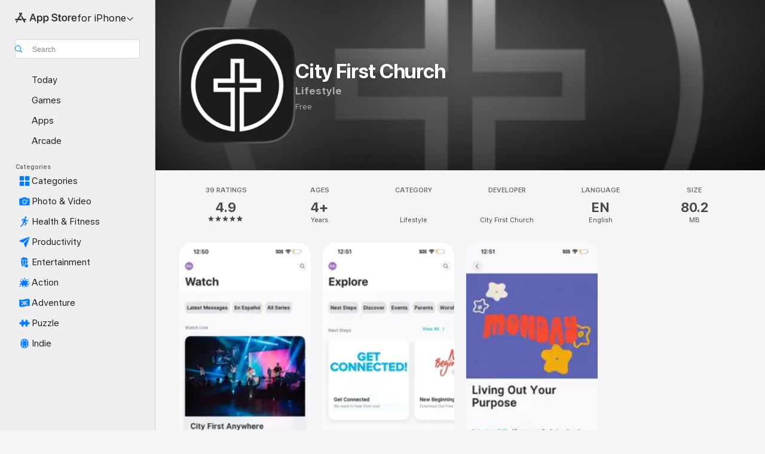

--- FILE ---
content_type: text/html
request_url: https://apps.apple.com/us/app/city-first-church/id1192787081
body_size: 40128
content:
<!DOCTYPE html>
<html dir="ltr" lang="en-US">
    <head>
        <meta charset="utf-8" />
        <meta http-equiv="X-UA-Compatible" content="IE=edge" />
        <meta name="viewport" content="width=device-width,initial-scale=1" />
        <meta name="applicable-device" content="pc,mobile" />
        <meta name="referrer" content="strict-origin" />

        <link
            rel="apple-touch-icon"
            sizes="180x180"
            href="/assets/favicon/favicon-180.png"
        />

        <link
            rel="icon"
            type="image/png"
            sizes="32x32"
            href="/assets/favicon/favicon-32.png"
        />

        <link
            rel="icon"
            type="image/png"
            sizes="16x16"
            href="/assets/favicon/favicon-16.png"
        />

        <link
            rel="mask-icon"
            href="/assets/favicon/favicon.svg"
            color="#1d70f2"
        />

        <link rel="manifest" href="/manifest.json" />
        <title>‎City First Church App - App Store</title><!-- HEAD_svelte-h7hqm6_START --><meta name="version" content="2550.11.0-external"><!-- HEAD_svelte-h7hqm6_END --><!-- HEAD_svelte-1frznod_START --><link rel="preconnect" href="//www.apple.com/wss/fonts" crossorigin="anonymous"><link rel="stylesheet" as="style" href="//www.apple.com/wss/fonts?families=SF+Pro,v4%7CSF+Pro+Icons,v1&amp;display=swap" type="text/css" referrerpolicy="strict-origin-when-cross-origin"><!-- HEAD_svelte-1frznod_END --><!-- HEAD_svelte-eg3hvx_START -->    <meta name="description" content="Download City First Church by City First Church on the App Store. See screenshots, ratings and reviews, user tips, and more games like City First Church.">  <link rel="canonical" href="https://apps.apple.com/us/app/city-first-church/id1192787081">        <meta name="apple:title" content="City First Church App - App Store"> <meta name="apple:description" content="Download City First Church by City First Church on the App Store. See screenshots, ratings and reviews, user tips, and more games like City First Church.">   <meta property="og:title" content="City First Church App - App Store"> <meta property="og:description" content="Download City First Church by City First Church on the App Store. See screenshots, ratings and reviews, user tips, and more games like City First Church."> <meta property="og:site_name" content="App Store"> <meta property="og:url" content="https://apps.apple.com/us/app/city-first-church/id1192787081"> <meta property="og:image" content="https://is1-ssl.mzstatic.com/image/thumb/Purple211/v4/10/88/6d/10886de7-4200-d3c9-3450-7e9f9bf2e4fe/AppIcon-0-0-1x_U007epad-0-1-85-220.png/1200x630wa.jpg"> <meta property="og:image:secure_url" content="https://is1-ssl.mzstatic.com/image/thumb/Purple211/v4/10/88/6d/10886de7-4200-d3c9-3450-7e9f9bf2e4fe/AppIcon-0-0-1x_U007epad-0-1-85-220.png/1200x630wa.jpg"> <meta property="og:image:alt" content="City First Church on the App Store"> <meta property="og:image:width" content="1200"> <meta property="og:image:height" content="630"> <meta property="og:image:type" content="image/jpg">  <meta property="og:locale" content="en_US">    <meta name="twitter:title" content="City First Church App - App Store"> <meta name="twitter:description" content="Download City First Church by City First Church on the App Store. See screenshots, ratings and reviews, user tips, and more games like City First Church."> <meta name="twitter:site" content="@AppStore"> <meta name="twitter:image" content="https://is1-ssl.mzstatic.com/image/thumb/Purple211/v4/10/88/6d/10886de7-4200-d3c9-3450-7e9f9bf2e4fe/AppIcon-0-0-1x_U007epad-0-1-85-220.png/1200x630wa.jpg"> <meta name="twitter:image:alt" content="City First Church on the App Store">    <script id="organization" type="application/ld+json">{"@context":"https://schema.org","@id":"https://apps.apple.com/#organization","@type":"Organization","name":"App Store","url":"https://apps.apple.com","logo":"https://apps.apple.com/assets/app-store.png","sameAs":["https://www.wikidata.org/wiki/Q368215","https://twitter.com/AppStore","https://www.instagram.com/appstore/","https://www.facebook.com/appstore/"],"parentOrganization":{"@type":"Organization","name":"Apple","@id":"https://www.apple.com/#organization","url":"https://www.apple.com/"}}</script>   <!-- HTML_TAG_START -->
                <script id=software-application type="application/ld+json">
                    {"@context":"https://schema.org","@type":"SoftwareApplication","name":"City First Church","description":"Get connected with City First Church and take steps on your spiritual journey with our app!\n\nGrow your relationship with God and others through daily spiritual habits, including gratitude, prayer, and Bible reading\n\nEngage with relevant City First content, including messages from our series archive and inspiring stories of how God is working in people's lives.\n\nConnect with others as you pray and are prayed for by members of our community\n\nDiscover next steps on the life-changing adventure with Jesus\n\nAccess helpful resources on topics like parenting, outreach, and groups\n\nAnd more!","image":"https://is1-ssl.mzstatic.com/image/thumb/Purple211/v4/10/88/6d/10886de7-4200-d3c9-3450-7e9f9bf2e4fe/AppIcon-0-0-1x_U007epad-0-1-85-220.png/1200x630wa.png","availableOnDevice":"Apple TV, iPhone, iPad","operatingSystem":"Requires iOS 16.0 or later. Compatible with iPhone, iPad, and iPod touch.","offers":{"@type":"Offer","price":0,"priceCurrency":"USD","category":"free"},"applicationCategory":"Lifestyle","aggregateRating":{"@type":"AggregateRating","ratingValue":4.9,"reviewCount":39},"author":{"@type":"Organization","name":"City First Church","url":"https://apps.apple.com/us/developer/city-first-church/id848770614"}}
                </script>
                <!-- HTML_TAG_END -->    <!-- HEAD_svelte-eg3hvx_END -->
      <script type="module" crossorigin src="/assets/index~CmXAGhvsky.js"></script>
      <link rel="stylesheet" crossorigin href="/assets/index~BZJvkGJD8q.css">
      <script type="module">import.meta.url;import("_").catch(()=>1);async function* g(){};window.__vite_is_modern_browser=true;</script>
      <script type="module">!function(){if(window.__vite_is_modern_browser)return;console.warn("vite: loading legacy chunks, syntax error above and the same error below should be ignored");var e=document.getElementById("vite-legacy-polyfill"),n=document.createElement("script");n.src=e.src,n.onload=function(){System.import(document.getElementById('vite-legacy-entry').getAttribute('data-src'))},document.body.appendChild(n)}();</script>
    </head>

    <body>

        <div class="body-container">
               <div class="app-container svelte-sh6d9r" data-testid="app-container"><div class="navigation-container svelte-sh6d9r"><div class="navigation-wrapper svelte-1qmvp5w"><nav data-testid="navigation" class="navigation svelte-13li0vp"><div class="navigation__header svelte-13li0vp"><div slot="logo" class="platform-selector-container svelte-1qmvp5w"><span id="app-store-icon-contianer" class="app-store-icon-container svelte-1qmvp5w" role="img" aria-label="App Store"><svg width="121" height="21" viewBox="0 0 121 21" xmlns="http://www.w3.org/2000/svg" focusable="false"><g fill="currentColor" fill-rule="nonzero" opacity=".9"><path d="M11.417 12.204H8.094l5.8-10.067c.19-.328.25-.683.178-1.065a1.214 1.214 0 0 0-.637-.87c-.357-.21-.717-.25-1.082-.121a1.43 1.43 0 0 0-.811.684l-.575.942-.572-.942a1.46 1.46 0 0 0-.81-.69c-.361-.132-.722-.09-1.084.128-.354.204-.563.495-.628.874-.065.379-.003.732.188 1.06L9.412 4.45l-4.49 7.755H1.434c-.37 0-.7.126-.994.378-.293.253-.44.583-.44.992 0 .404.147.731.44.983.293.252.625.378.994.378h11.979a2.449 2.449 0 0 0-.017-1.242 2.097 2.097 0 0 0-.66-1.06c-.327-.286-.767-.429-1.32-.429Zm9.086 0h-3.477l-3.798-6.559c-.38.28-.65.694-.811 1.244a4.654 4.654 0 0 0-.154 1.755c.058.62.226 1.172.506 1.656l4.798 8.288c.184.327.457.555.818.685.36.13.721.093 1.084-.112.355-.199.569-.489.64-.87.072-.382.013-.74-.179-1.073L18.6 14.935h1.904c.374 0 .707-.126.998-.378.29-.252.436-.58.436-.983 0-.409-.146-.74-.436-.992a1.479 1.479 0 0 0-.998-.378Zm-17.72 3.713-.758 1.3c-.19.334-.251.69-.184 1.069.068.378.276.67.625.875.368.21.732.249 1.094.116a1.51 1.51 0 0 0 .818-.689l1.106-1.881c-.088-.159-.257-.325-.506-.498a2.474 2.474 0 0 0-.937-.374c-.376-.075-.795-.048-1.257.082ZM28.145 16.906h2.768l1.251-3.825h5.506l1.251 3.825h2.78L36.408 2.109h-2.973l-5.291 14.797Zm6.747-12.162h.061l2.05 6.296h-4.172l2.06-6.296ZM43.013 20.494h2.553V15.07h.051c.615 1.272 1.856 2.05 3.404 2.05 2.728 0 4.471-2.152 4.471-5.639v-.01c0-3.507-1.743-5.66-4.501-5.66-1.559 0-2.748.8-3.374 2.102h-.051V6.036h-2.553v14.458Zm5.219-5.526c-1.58 0-2.687-1.364-2.687-3.487v-.01c0-2.133 1.108-3.507 2.687-3.507 1.63 0 2.656 1.333 2.656 3.507v.01c0 2.143-1.026 3.487-2.656 3.487ZM55.133 20.494h2.553V15.07h.051c.616 1.272 1.856 2.05 3.405 2.05 2.727 0 4.47-2.152 4.47-5.639v-.01c0-3.507-1.743-5.66-4.501-5.66-1.559 0-2.748.8-3.374 2.102h-.051V6.036h-2.553v14.458Zm5.219-5.526c-1.58 0-2.687-1.364-2.687-3.487v-.01c0-2.133 1.108-3.507 2.687-3.507 1.63 0 2.656 1.333 2.656 3.507v.01c0 2.143-1.026 3.487-2.656 3.487ZM76.912 17.162c3.61 0 5.783-1.754 5.783-4.512v-.01c0-2.307-1.343-3.558-4.42-4.194l-1.599-.328c-1.784-.37-2.594-.984-2.594-2.03v-.01c0-1.18 1.077-1.99 2.81-2 1.66 0 2.799.769 2.973 2.06l.02.124h2.533l-.01-.174c-.154-2.533-2.266-4.235-5.496-4.235-3.189 0-5.476 1.763-5.486 4.368v.01c0 2.205 1.436 3.558 4.348 4.163l1.59.328c1.906.4 2.676.995 2.676 2.102v.01c0 1.272-1.17 2.103-3.036 2.103-1.856 0-3.158-.79-3.353-2.061l-.02-.123h-2.533l.01.154c.175 2.655 2.41 4.255 5.804 4.255ZM88.458 17.12c.513 0 .964-.05 1.261-.091V15.11c-.174.01-.369.041-.615.041-.933 0-1.405-.338-1.405-1.405V8.005h2.02V6.036H87.7V3.278h-2.594v2.758h-1.538v1.97h1.538v5.957c0 2.235 1.077 3.158 3.353 3.158ZM96.271 17.12c3.19 0 5.26-2.122 5.26-5.649v-.02c0-3.507-2.101-5.64-5.27-5.64-3.158 0-5.25 2.153-5.25 5.64v.02c0 3.517 2.061 5.65 5.26 5.65Zm.01-2.06c-1.63 0-2.665-1.302-2.665-3.589v-.02c0-2.256 1.056-3.569 2.645-3.569 1.62 0 2.666 1.302 2.666 3.568v.021c0 2.276-1.035 3.589-2.645 3.589ZM103.172 16.906h2.554v-6.307c0-1.61.871-2.522 2.317-2.522.43 0 .82.061 1.036.143V5.913a3.326 3.326 0 0 0-.81-.102c-1.251 0-2.154.79-2.492 2.102h-.051V6.036h-2.554v10.87ZM115.17 17.12c2.84 0 4.44-1.68 4.778-3.352l.03-.113h-2.389l-.02.072c-.246.728-1.077 1.405-2.348 1.405-1.661 0-2.707-1.128-2.748-3.036h7.608v-.82c0-3.281-1.928-5.465-5.035-5.465s-5.106 2.256-5.106 5.68v.01c0 3.456 1.969 5.62 5.23 5.62Zm-.093-9.31c1.354 0 2.338.862 2.523 2.584h-5.097c.205-1.671 1.22-2.584 2.574-2.584Z" style="mix-blend-mode:normal" transform="translate(.086 .095)"></path></g></svg></span> <nav class="svelte-1hs3qpl"> <button class="menu-trigger svelte-bmr6en" aria-controls="3015603f-b555-415f-96cb-02622295b215" aria-haspopup="menu" aria-expanded="false"><span class="platform-selector-text svelte-1hs3qpl" id="platform-selector-text" aria-labelledby="app-store-icon-contianer platform-selector-text" aria-haspopup="menu">for iPhone    <svg xmlns="http://www.w3.org/2000/svg" viewBox="0 0 109.73 100" style="overflow:visible" aria-hidden="false"><path fill="none" d="M0-15h109.73v120H0z"></path><path d="M54.884 70.758c1.234 0 2.435-.477 3.286-1.431l37.78-38.673c.818-.829 1.316-1.885 1.316-3.139 0-2.538-1.907-4.496-4.444-4.496-1.192 0-2.383.528-3.202 1.295L52.251 62.483h5.225l-37.38-38.169c-.808-.767-1.907-1.295-3.139-1.295-2.549 0-4.496 1.958-4.496 4.496 0 1.254.508 2.32 1.326 3.15l37.822 38.673c.891.953 1.99 1.42 3.275 1.42Z"></path></svg></span></button> <ul id="3015603f-b555-415f-96cb-02622295b215" hidden tabindex="-1" class="menu-popover focus-visible svelte-bmr6en"><li class="menu-item svelte-bmr6en" role="presentation"><a href="https://apps.apple.com/us/iphone/today" data-test-id="internal-link"><span class="platform-selector svelte-rn3aot is-active"><div class="icon-container svelte-rn3aot">      <svg viewBox="0 0 62.771 103.335" aria-hidden="false"><path d="M13.275 103.335h36.169c7.963 0 13.326-5.053 13.326-12.665V12.665C62.771 5.053 57.407 0 49.444 0H13.275C5.301 0 0 5.053 0 12.665V90.67c0 7.612 5.301 12.665 13.275 12.665Zm1.005-7.842c-4.09 0-6.427-2.183-6.427-6.116V13.959c0-3.933 2.338-6.106 6.427-6.106h6.27c.766 0 1.181.405 1.181 1.173v1.109c.001 2.002 1.35 3.413 3.352 3.413h12.605c2.054 0 3.34-1.411 3.34-3.413v-1.11c0-.766.415-1.171 1.183-1.171h6.228c4.141-.001 6.427 2.172 6.427 6.106v75.417c0 3.933-2.286 6.116-6.427 6.116Zm6.775-3.581h20.712c1.296 0 2.27-.924 2.27-2.282s-.973-2.27-2.269-2.27H21.055c-1.358 0-2.27.912-2.27 2.27s.912 2.282 2.27 2.282Z" fill="currentColor"></path></svg></div> <span class="platform-title svelte-rn3aot" aria-label="App Store for iPhone">iPhone</span> </span></a>  </li><li class="menu-item svelte-bmr6en" role="presentation"><a href="https://apps.apple.com/us/ipad/today" data-test-id="internal-link"><span class="platform-selector svelte-rn3aot"><div class="icon-container svelte-rn3aot">      <svg viewBox="0 0 115.09 89.912" aria-hidden="false"><path d="M15.318 89.912h84.454c10.232 0 15.318-5.107 15.318-15.163V15.163C115.09 5.107 110.004 0 99.772 0H15.318C5.138 0 0 5.086 0 15.163v59.586c0 10.077 5.138 15.163 15.318 15.163Zm.125-7.905c-4.877 0-7.59-2.558-7.59-7.641v-58.82c0-5.032 2.713-7.64 7.59-7.64h84.204c4.834-.001 7.59 2.607 7.59 7.639v58.821c-.001 5.083-2.757 7.64-7.591 7.64Zm23.253-3.739h37.75c1.305 0 2.228-.86 2.228-2.218.001-1.41-.922-2.28-2.229-2.28H38.696c-1.306-.002-2.28.868-2.28 2.278-.001 1.36.974 2.222 2.279 2.222Z" fill="currentColor"></path></svg></div> <span class="platform-title svelte-rn3aot" aria-label="App Store for iPad">iPad</span> </span></a>  </li><li class="menu-item svelte-bmr6en" role="presentation"><a href="https://apps.apple.com/us/mac/discover" data-test-id="internal-link"><span class="platform-selector svelte-rn3aot"><div class="icon-container svelte-rn3aot">      <svg viewBox="0 0 140.769 79.424" aria-hidden="false"><path d="M0 73.887c0 3.049 2.478 5.537 5.475 5.537h129.82c3.038 0 5.475-2.488 5.475-5.537 0-3.09-2.437-5.578-5.475-5.578H124.59v-57.96C124.59 3.52 120.956 0 114.136 0H26.633c-6.457 0-10.452 3.52-10.452 10.35v57.958H5.475C2.478 68.309 0 70.797 0 73.887Zm24.086-5.578V12.585c0-3.161 1.529-4.742 4.7-4.742h83.198c3.171 0 4.751 1.58 4.751 4.742V68.31ZM55.65 7.843h1.244c.728 0 1.143.363 1.143 1.183v.591c0 2.003 1.286 3.413 3.392 3.413h18.036c1.992 0 3.289-1.41 3.289-3.413v-.591c0-.82.415-1.183 1.183-1.183h1.246v-4.02H55.649Z" fill="currentColor"></path></svg></div> <span class="platform-title svelte-rn3aot" aria-label="App Store for Mac">Mac</span> </span></a>  </li><li class="menu-item svelte-bmr6en" role="presentation"><a href="https://apps.apple.com/us/vision/apps-and-games" data-test-id="internal-link"><span class="platform-selector svelte-rn3aot"><div class="icon-container svelte-rn3aot">      <svg xmlns="http://www.w3.org/2000/svg" viewBox="0 0 171.057 120" aria-hidden="false"><path d="M45.735 99.548c-19.145 0-33.274-16.993-33.274-39.752 0-37.652 33.058-41.401 73.067-41.401 40.01 0 73.068 3.719 73.068 41.401 0 22.759-14.122 39.752-33.238 39.752-19.916 0-29.459-16.541-39.83-16.541-10.378 0-19.906 16.541-39.793 16.541zm79.732-10.561c13.801 0 22.622-11.339 22.622-29.191 0-28.302-23.431-30.902-62.561-30.902-39.13 0-62.561 2.637-62.561 30.902 0 17.852 8.821 29.191 22.659 29.191 17.367 0 23.469-16.523 39.902-16.523 16.426 0 22.573 16.523 39.939 16.523z" fill="currentColor"></path></svg></div> <span class="platform-title svelte-rn3aot" aria-label="App Store for Vision">Vision</span> </span></a>  </li><li class="menu-item svelte-bmr6en" role="presentation"><a href="https://apps.apple.com/us/watch/apps-and-games" data-test-id="internal-link"><span class="platform-selector svelte-rn3aot"><div class="icon-container svelte-rn3aot">      <svg viewBox="0 0 70.762 104.469" aria-hidden="false"><path d="M0 71.965c0 7.57 2.937 13.122 8.492 16.165 2.698 1.442 4.232 3.256 5.26 6.483l1.518 5.26c.934 3.123 3.102 4.597 6.39 4.597h22.554c3.403-.001 5.416-1.423 6.391-4.596l1.58-5.261c.965-3.227 2.552-5.04 5.198-6.483 5.555-3.043 8.492-8.595 8.492-16.165V32.503c0-7.569-2.937-13.122-8.492-16.163-2.646-1.444-4.233-3.257-5.198-6.484l-1.58-5.261C49.733 1.525 47.565 0 44.215 0H21.66c-3.288 0-5.456 1.473-6.39 4.595l-1.518 5.26c-.976 3.177-2.51 5.094-5.26 6.485C2.989 19.226 0 24.83 0 32.503Zm64.824-23.17h1.767c2.499-.001 4.171-1.745 4.171-4.474v-6.626c0-2.78-1.67-4.524-4.171-4.524h-1.767ZM7.129 70.92V33.56c0-7.297 4.261-11.673 11.351-11.673h28.925c7.141 0 11.34 4.376 11.34 11.673v37.36c.001 7.285-4.198 11.66-11.339 11.66H18.48c-7.09.001-11.35-4.374-11.35-11.66Z" fill="currentColor"></path></svg></div> <span class="platform-title svelte-rn3aot" aria-label="App Store for Watch">Watch</span> </span></a>  </li><li class="menu-item svelte-bmr6en" role="presentation"><a href="https://apps.apple.com/us/tv/discover" data-test-id="internal-link"><span class="platform-selector svelte-rn3aot"><div class="icon-container svelte-rn3aot">      <svg viewBox="0 0 122.045 97.575" aria-hidden="false"><path d="M12.523 81.04h97c8.227 0 12.521-4.307 12.521-12.524V12.575C122.045 4.305 117.75 0 109.522 0h-97C4.296 0 0 4.306 0 12.575v55.942c0 8.217 4.295 12.522 12.523 12.522ZM36.49 97.574h49.065a3.93 3.93 0 0 0 3.937-3.914c0-2.249-1.74-3.979-3.937-3.979H36.49c-2.197-.001-3.937 1.729-3.937 3.978a3.93 3.93 0 0 0 3.937 3.916ZM12.658 73.186c-3.172 0-4.805-1.622-4.805-4.794V12.699c0-3.224 1.633-4.845 4.805-4.845h96.73c3.17 0 4.802 1.621 4.802 4.845v55.693c.001 3.172-1.63 4.794-4.803 4.794Z" fill="currentColor"></path></svg></div> <span class="platform-title svelte-rn3aot" aria-label="App Store for TV">TV</span> </span></a>  </li> </ul></nav></div> <div class="search-input-container svelte-1qmvp5w"><div class="search-input-wrapper svelte-f3zl7m"><div data-testid="amp-search-input" aria-controls="search-suggestions" aria-expanded="false" aria-haspopup="listbox" aria-owns="search-suggestions" class="search-input-container svelte-rg26q6" tabindex="-1" role=""><div class="flex-container svelte-rg26q6"><form id="search-input-form" class="svelte-rg26q6"><svg height="16" width="16" viewBox="0 0 16 16" class="search-svg" aria-hidden="true"><path d="M11.87 10.835c.018.015.035.03.051.047l3.864 3.863a.735.735 0 1 1-1.04 1.04l-3.863-3.864a.744.744 0 0 1-.047-.051 6.667 6.667 0 1 1 1.035-1.035zM6.667 12a5.333 5.333 0 1 0 0-10.667 5.333 5.333 0 0 0 0 10.667z"></path></svg> <input value="" aria-autocomplete="list" aria-multiline="false" aria-controls="search-suggestions" aria-label="Search" placeholder="Search" spellcheck="false" autocomplete="off" autocorrect="off" autocapitalize="off" type="text" inputmode="search" class="search-input__text-field svelte-rg26q6" data-testid="search-input__text-field"></form> </div> <div data-testid="search-scope-bar"></div>   </div> </div></div> </div> <div data-testid="navigation-content" class="navigation__content svelte-13li0vp" id="navigation" aria-hidden="false"><div class="navigation__scrollable-container svelte-13li0vp"><div data-testid="navigation-items-primary" class="navigation-items navigation-items--primary svelte-ng61m8"> <ul class="navigation-items__list svelte-ng61m8">  <li class="navigation-item navigation-item__LandingPage_iphone/today_Intent svelte-1a5yt87" aria-selected="false" data-testid="navigation-item"> <a href="https://apps.apple.com/us/iphone/today" class="navigation-item__link svelte-1a5yt87" role="button" data-testid="https://apps.apple.com/us/iphone/today" aria-pressed="false"><div class="navigation-item__content svelte-zhx7t9"> <span class="navigation-item__icon svelte-zhx7t9"> <svg xmlns="http://www.w3.org/2000/svg" viewBox="0 0 107.046 120" aria-hidden="true"><path d="M34.77 32.741h39.37c1.72 0 3.005-1.337 3.005-3.058 0-1.658-1.285-2.943-3.005-2.943H34.77c-1.783 0-3.109 1.285-3.109 2.943 0 1.721 1.326 3.058 3.109 3.058zm0 14.16h23.071c1.731 0 3.057-1.337 3.057-3.047 0-1.669-1.326-2.943-3.057-2.943H34.77c-1.783 0-3.109 1.274-3.109 2.943 0 1.71 1.326 3.047 3.109 3.047zm.769 48.307h36.02c4.299 0 6.521-2.212 6.521-6.511V61.581c0-4.299-2.222-6.51-6.521-6.51h-36.02c-4.144 0-6.573 2.211-6.573 6.51v27.116c0 4.299 2.429 6.511 6.573 6.511zm-23.078 1.796c0 10.232 5.034 15.318 15.111 15.318h51.851c10.087 0 15.163-5.086 15.163-15.318v-74.03c0-10.18-5.076-15.317-15.163-15.317H27.572c-10.077 0-15.111 5.137-15.111 15.317zm7.853-.124V23.099c0-4.876 2.61-7.589 7.693-7.589H79.04c5.031 0 7.651 2.713 7.651 7.589V96.88c0 4.876-2.62 7.589-7.651 7.589H28.007c-5.083 0-7.693-2.713-7.693-7.589z"></path></svg> </span> <span class="navigation-item__label svelte-zhx7t9"> Today </span> </div></a>  </li>  <li class="navigation-item navigation-item__LandingPage_iphone/games_Intent svelte-1a5yt87" aria-selected="false" data-testid="navigation-item"> <a href="https://apps.apple.com/us/iphone/games" class="navigation-item__link svelte-1a5yt87" role="button" data-testid="https://apps.apple.com/us/iphone/games" aria-pressed="false"><div class="navigation-item__content svelte-zhx7t9"> <span class="navigation-item__icon svelte-zhx7t9"> <svg xmlns="http://www.w3.org/2000/svg" viewBox="0 0 20.904 20.654" aria-hidden="true"><path d="M8.118 20.508c1.026-.225 2.842-.86 3.74-1.553 1.3-1.006 1.924-2.11 1.827-3.896l-.03-.899c.83-.566 1.631-1.26 2.403-2.05 2.715-2.784 4.482-7.208 4.482-11.065C20.54.459 20.071 0 19.485 0c-3.847 0-8.271 1.768-11.054 4.473-.82.81-1.504 1.591-2.06 2.412l-.89-.03c-1.718-.078-2.86.46-3.896 1.817-.693.918-1.338 2.715-1.562 3.75-.147.713.449 1.035.976.898 1.152-.224 2.393-.722 3.399-.644v.634c-.02.45.039.733.38 1.085l1.368 1.357c.36.351.634.42 1.084.4l.625-.02c.107 1.036-.372 2.247-.635 3.4-.186.663.283 1.113.898.976ZM13.89 8.71a2.065 2.065 0 0 1-2.07-2.07c0-1.153.917-2.08 2.07-2.08a2.076 2.076 0 1 1 0 4.15ZM2.59 19.1l1.651-.048c.537-.01.967-.176 1.319-.528.44-.44.556-1.064.478-1.494-.058-.351-.41-.449-.566-.166-.069.098-.127.196-.244.303-.245.254-.43.313-.743.332l-.966.059a.265.265 0 0 1-.274-.264l.059-.977c.02-.322.088-.508.332-.732a1.53 1.53 0 0 1 .312-.244c.274-.127.176-.527-.166-.576a1.78 1.78 0 0 0-1.494.488c-.361.371-.527.781-.537 1.309l-.049 1.65c-.02.547.352.908.889.889Z" fill="currentColor"></path></svg> </span> <span class="navigation-item__label svelte-zhx7t9"> Games </span> </div></a>  </li>  <li class="navigation-item navigation-item__LandingPage_iphone/apps_Intent svelte-1a5yt87" aria-selected="false" data-testid="navigation-item"> <a href="https://apps.apple.com/us/iphone/apps" class="navigation-item__link svelte-1a5yt87" role="button" data-testid="https://apps.apple.com/us/iphone/apps" aria-pressed="false"><div class="navigation-item__content svelte-zhx7t9"> <span class="navigation-item__icon svelte-zhx7t9"> <svg xmlns="http://www.w3.org/2000/svg" viewBox="0 0 24.805 23.486" aria-hidden="true"><g fill="currentColor"><path d="m2.48 15.137 6.036 2.754c1.445.664 2.578.976 3.7.976 1.134 0 2.266-.312 3.712-.976l6.035-2.754c.044-.02.087-.04.127-.063.458.395.625.835.625 1.293 0 .674-.352 1.299-1.475 1.807l-6.025 2.754c-1.26.576-2.158.82-2.998.82-.83 0-1.729-.244-2.988-.82l-6.026-2.754C2.08 17.666 1.73 17.04 1.73 16.367c0-.459.163-.9.622-1.294Z"></path><path d="m2.48 10.479 6.036 2.763c1.445.654 2.578.977 3.7.977 1.134 0 2.266-.322 3.712-.977l6.035-2.764c.036-.016.07-.032.103-.05.476.397.649.844.649 1.31 0 .674-.352 1.3-1.475 1.817l-6.025 2.744c-1.26.576-2.158.82-2.998.82-.83 0-1.729-.244-2.988-.82l-6.026-2.744c-1.123-.518-1.474-1.143-1.474-1.817 0-.466.168-.914.646-1.311Z"></path><path d="M12.217 12.49c.84 0 1.738-.244 2.998-.82l6.025-2.754c1.123-.508 1.475-1.133 1.475-1.807 0-.683-.361-1.308-1.475-1.816l-6.045-2.744c-1.23-.557-2.129-.82-2.978-.82-.84 0-1.739.263-2.979.82L3.203 5.293C2.08 5.801 1.73 6.426 1.73 7.109c0 .674.351 1.3 1.474 1.807L9.23 11.67c1.26.576 2.158.82 2.988.82Z"></path></g></svg> </span> <span class="navigation-item__label svelte-zhx7t9"> Apps </span> </div></a>  </li>  <li class="navigation-item navigation-item__LandingPage_iphone/arcade_Intent svelte-1a5yt87" aria-selected="false" data-testid="navigation-item"> <a href="https://apps.apple.com/us/iphone/arcade" class="navigation-item__link svelte-1a5yt87" role="button" data-testid="https://apps.apple.com/us/iphone/arcade" aria-pressed="false"><div class="navigation-item__content svelte-zhx7t9"> <span class="navigation-item__icon svelte-zhx7t9"> <svg xmlns="http://www.w3.org/2000/svg" viewBox="0 0 23.623 21.396" aria-hidden="true"><path d="M11.63 21.396a7.621 7.621 0 0 0 3.282-.712l6.777-3.047c1.055-.479 1.573-.87 1.573-1.7v-.742c0-.322-.342-.39-.528-.302l-7.275 3.3a9.272 9.272 0 0 1-3.818.82c-1.309 0-2.373-.175-3.819-.84l-7.285-3.3c-.185-.088-.537 0-.537.322v.742c0 .83.518 1.221 1.582 1.7l6.768 3.047c.918.41 1.923.712 3.28.712Zm.01-3.72a7.972 7.972 0 0 0 3.301-.703l6.895-3.135c.596-.273 1.426-.732 1.426-1.416 0-.684-.84-1.143-1.446-1.416L14.941 7.87a7.873 7.873 0 0 0-2.45-.654v5.43c0 .283-.333.546-.85.546-.508 0-.84-.263-.84-.546v-5.43c-.899.097-1.7.322-2.451.654l-7.305 3.34c-.703.312-1.016.752-1.016 1.21 0 .46.313.9.996 1.212l7.325 3.34a7.832 7.832 0 0 0 3.29.703Zm-7.09-4.287c-.859 0-1.552-.42-1.552-.957 0-.528.693-.948 1.553-.948s1.543.42 1.543.948c0 .537-.684.957-1.543.957Zm7.09-6.973a3.193 3.193 0 0 1-3.193-3.184C8.447 1.475 9.883.06 11.641.06a3.168 3.168 0 0 1 3.174 3.173 3.176 3.176 0 0 1-3.174 3.184Z" fill="currentColor"></path></svg> </span> <span class="navigation-item__label svelte-zhx7t9"> Arcade </span> </div></a>  </li></ul> </div>   <div slot="after-navigation-items" class="platform-selector-inline svelte-1qmvp5w"><h3 class="svelte-1qmvp5w">Platform</h3> <ul class="svelte-1qmvp5w">  <li><a href="https://apps.apple.com/us/iphone/today" data-test-id="internal-link"><span class="platform svelte-1qmvp5w is-active"><div class="icon-container svelte-1qmvp5w" aria-hidden="true">      <svg viewBox="0 0 62.771 103.335" aria-hidden="false"><path d="M13.275 103.335h36.169c7.963 0 13.326-5.053 13.326-12.665V12.665C62.771 5.053 57.407 0 49.444 0H13.275C5.301 0 0 5.053 0 12.665V90.67c0 7.612 5.301 12.665 13.275 12.665Zm1.005-7.842c-4.09 0-6.427-2.183-6.427-6.116V13.959c0-3.933 2.338-6.106 6.427-6.106h6.27c.766 0 1.181.405 1.181 1.173v1.109c.001 2.002 1.35 3.413 3.352 3.413h12.605c2.054 0 3.34-1.411 3.34-3.413v-1.11c0-.766.415-1.171 1.183-1.171h6.228c4.141-.001 6.427 2.172 6.427 6.106v75.417c0 3.933-2.286 6.116-6.427 6.116Zm6.775-3.581h20.712c1.296 0 2.27-.924 2.27-2.282s-.973-2.27-2.269-2.27H21.055c-1.358 0-2.27.912-2.27 2.27s.912 2.282 2.27 2.282Z" fill="currentColor"></path></svg> </div> <span class="platform-title svelte-1qmvp5w">iPhone</span> </span> </a> </li>  <li><a href="https://apps.apple.com/us/ipad/today" data-test-id="internal-link"><span class="platform svelte-1qmvp5w"><div class="icon-container svelte-1qmvp5w" aria-hidden="true">      <svg viewBox="0 0 115.09 89.912" aria-hidden="false"><path d="M15.318 89.912h84.454c10.232 0 15.318-5.107 15.318-15.163V15.163C115.09 5.107 110.004 0 99.772 0H15.318C5.138 0 0 5.086 0 15.163v59.586c0 10.077 5.138 15.163 15.318 15.163Zm.125-7.905c-4.877 0-7.59-2.558-7.59-7.641v-58.82c0-5.032 2.713-7.64 7.59-7.64h84.204c4.834-.001 7.59 2.607 7.59 7.639v58.821c-.001 5.083-2.757 7.64-7.591 7.64Zm23.253-3.739h37.75c1.305 0 2.228-.86 2.228-2.218.001-1.41-.922-2.28-2.229-2.28H38.696c-1.306-.002-2.28.868-2.28 2.278-.001 1.36.974 2.222 2.279 2.222Z" fill="currentColor"></path></svg> </div> <span class="platform-title svelte-1qmvp5w">iPad</span> </span> </a> </li>  <li><a href="https://apps.apple.com/us/mac/discover" data-test-id="internal-link"><span class="platform svelte-1qmvp5w"><div class="icon-container svelte-1qmvp5w" aria-hidden="true">      <svg viewBox="0 0 140.769 79.424" aria-hidden="false"><path d="M0 73.887c0 3.049 2.478 5.537 5.475 5.537h129.82c3.038 0 5.475-2.488 5.475-5.537 0-3.09-2.437-5.578-5.475-5.578H124.59v-57.96C124.59 3.52 120.956 0 114.136 0H26.633c-6.457 0-10.452 3.52-10.452 10.35v57.958H5.475C2.478 68.309 0 70.797 0 73.887Zm24.086-5.578V12.585c0-3.161 1.529-4.742 4.7-4.742h83.198c3.171 0 4.751 1.58 4.751 4.742V68.31ZM55.65 7.843h1.244c.728 0 1.143.363 1.143 1.183v.591c0 2.003 1.286 3.413 3.392 3.413h18.036c1.992 0 3.289-1.41 3.289-3.413v-.591c0-.82.415-1.183 1.183-1.183h1.246v-4.02H55.649Z" fill="currentColor"></path></svg> </div> <span class="platform-title svelte-1qmvp5w">Mac</span> </span> </a> </li>  <li><a href="https://apps.apple.com/us/vision/apps-and-games" data-test-id="internal-link"><span class="platform svelte-1qmvp5w"><div class="icon-container svelte-1qmvp5w" aria-hidden="true">      <svg xmlns="http://www.w3.org/2000/svg" viewBox="0 0 171.057 120" aria-hidden="false"><path d="M45.735 99.548c-19.145 0-33.274-16.993-33.274-39.752 0-37.652 33.058-41.401 73.067-41.401 40.01 0 73.068 3.719 73.068 41.401 0 22.759-14.122 39.752-33.238 39.752-19.916 0-29.459-16.541-39.83-16.541-10.378 0-19.906 16.541-39.793 16.541zm79.732-10.561c13.801 0 22.622-11.339 22.622-29.191 0-28.302-23.431-30.902-62.561-30.902-39.13 0-62.561 2.637-62.561 30.902 0 17.852 8.821 29.191 22.659 29.191 17.367 0 23.469-16.523 39.902-16.523 16.426 0 22.573 16.523 39.939 16.523z" fill="currentColor"></path></svg> </div> <span class="platform-title svelte-1qmvp5w">Vision</span> </span> </a> </li>  <li><a href="https://apps.apple.com/us/watch/apps-and-games" data-test-id="internal-link"><span class="platform svelte-1qmvp5w"><div class="icon-container svelte-1qmvp5w" aria-hidden="true">      <svg viewBox="0 0 70.762 104.469" aria-hidden="false"><path d="M0 71.965c0 7.57 2.937 13.122 8.492 16.165 2.698 1.442 4.232 3.256 5.26 6.483l1.518 5.26c.934 3.123 3.102 4.597 6.39 4.597h22.554c3.403-.001 5.416-1.423 6.391-4.596l1.58-5.261c.965-3.227 2.552-5.04 5.198-6.483 5.555-3.043 8.492-8.595 8.492-16.165V32.503c0-7.569-2.937-13.122-8.492-16.163-2.646-1.444-4.233-3.257-5.198-6.484l-1.58-5.261C49.733 1.525 47.565 0 44.215 0H21.66c-3.288 0-5.456 1.473-6.39 4.595l-1.518 5.26c-.976 3.177-2.51 5.094-5.26 6.485C2.989 19.226 0 24.83 0 32.503Zm64.824-23.17h1.767c2.499-.001 4.171-1.745 4.171-4.474v-6.626c0-2.78-1.67-4.524-4.171-4.524h-1.767ZM7.129 70.92V33.56c0-7.297 4.261-11.673 11.351-11.673h28.925c7.141 0 11.34 4.376 11.34 11.673v37.36c.001 7.285-4.198 11.66-11.339 11.66H18.48c-7.09.001-11.35-4.374-11.35-11.66Z" fill="currentColor"></path></svg> </div> <span class="platform-title svelte-1qmvp5w">Watch</span> </span> </a> </li>  <li><a href="https://apps.apple.com/us/tv/discover" data-test-id="internal-link"><span class="platform svelte-1qmvp5w"><div class="icon-container svelte-1qmvp5w" aria-hidden="true">      <svg viewBox="0 0 122.045 97.575" aria-hidden="false"><path d="M12.523 81.04h97c8.227 0 12.521-4.307 12.521-12.524V12.575C122.045 4.305 117.75 0 109.522 0h-97C4.296 0 0 4.306 0 12.575v55.942c0 8.217 4.295 12.522 12.523 12.522ZM36.49 97.574h49.065a3.93 3.93 0 0 0 3.937-3.914c0-2.249-1.74-3.979-3.937-3.979H36.49c-2.197-.001-3.937 1.729-3.937 3.978a3.93 3.93 0 0 0 3.937 3.916ZM12.658 73.186c-3.172 0-4.805-1.622-4.805-4.794V12.699c0-3.224 1.633-4.845 4.805-4.845h96.73c3.17 0 4.802 1.621 4.802 4.845v55.693c.001 3.172-1.63 4.794-4.803 4.794Z" fill="currentColor"></path></svg> </div> <span class="platform-title svelte-1qmvp5w">TV</span> </span> </a> </li></ul></div></div> <div class="navigation__native-cta"></div></div> </nav> </div></div> <div style="display: flex; position: relative; flex-direction: column; min-height: 100vh; "><main class="page-container svelte-sh6d9r">   <dialog data-testid="dialog" class="svelte-1a4zf5b" id="" aria-hidden="true"><div class="modal-content svelte-1lx4bs1"></div> </dialog> <div class="default-page-container svelte-yudjcw" data-testid="default-page-container">    <section data-test-id="shelf-wrapper" class="shelf svelte-1svznay"> <div class="container svelte-1bm25t" style="--background-color: rgb(28,28,28); --background-image: url(https://is1-ssl.mzstatic.com/image/thumb/Purple211/v4/10/88/6d/10886de7-4200-d3c9-3450-7e9f9bf2e4fe/AppIcon-0-0-1x_U007epad-0-1-85-220.png/400x400bb.webp);"><div class="rotate svelte-1bm25t"></div> <div class="blur svelte-1bm25t"></div> <div class="content-container svelte-1bm25t"><div class="app-icon-contianer svelte-1bm25t without-border" aria-hidden="true"><div class="app-icon svelte-166xw8t     rounded-rect-prerendered" style=""><div data-testid="artwork-component" class="artwork-component artwork-component--aspect-ratio artwork-component--orientation-square svelte-uduhys    artwork-component--fullwidth    artwork-component--has-borders artwork-component--no-anchor" style="
            --artwork-bg-color: rgb(28,28,28);
            --aspect-ratio: 1;
            --placeholder-bg-color: rgb(28,28,28);
       ">   <picture class="svelte-uduhys"><source sizes="200px" srcset="https://is1-ssl.mzstatic.com/image/thumb/Purple211/v4/10/88/6d/10886de7-4200-d3c9-3450-7e9f9bf2e4fe/AppIcon-0-0-1x_U007epad-0-1-85-220.png/200x200ia-75.webp 200w,https://is1-ssl.mzstatic.com/image/thumb/Purple211/v4/10/88/6d/10886de7-4200-d3c9-3450-7e9f9bf2e4fe/AppIcon-0-0-1x_U007epad-0-1-85-220.png/400x400ia-75.webp 400w" type="image/webp"> <source sizes="200px" srcset="https://is1-ssl.mzstatic.com/image/thumb/Purple211/v4/10/88/6d/10886de7-4200-d3c9-3450-7e9f9bf2e4fe/AppIcon-0-0-1x_U007epad-0-1-85-220.png/200x200ia-75.jpg 200w,https://is1-ssl.mzstatic.com/image/thumb/Purple211/v4/10/88/6d/10886de7-4200-d3c9-3450-7e9f9bf2e4fe/AppIcon-0-0-1x_U007epad-0-1-85-220.png/400x400ia-75.jpg 400w" type="image/jpeg"> <img alt="" class="artwork-component__contents artwork-component__image svelte-uduhys" loading="lazy" src="/assets/artwork/1x1.gif" role="presentation" decoding="async" width="200" height="200" fetchpriority="auto" style="opacity: 1;"></picture> </div> </div> <div class="glow svelte-1bm25t"><div class="app-icon svelte-166xw8t     rounded-rect-prerendered" style=""><div data-testid="artwork-component" class="artwork-component artwork-component--aspect-ratio artwork-component--orientation-square svelte-uduhys    artwork-component--fullwidth    artwork-component--has-borders artwork-component--no-anchor" style="
            --artwork-bg-color: rgb(28,28,28);
            --aspect-ratio: 1;
            --placeholder-bg-color: rgb(28,28,28);
       ">   <picture class="svelte-uduhys"><source sizes="200px" srcset="https://is1-ssl.mzstatic.com/image/thumb/Purple211/v4/10/88/6d/10886de7-4200-d3c9-3450-7e9f9bf2e4fe/AppIcon-0-0-1x_U007epad-0-1-85-220.png/200x200ia-75.webp 200w,https://is1-ssl.mzstatic.com/image/thumb/Purple211/v4/10/88/6d/10886de7-4200-d3c9-3450-7e9f9bf2e4fe/AppIcon-0-0-1x_U007epad-0-1-85-220.png/400x400ia-75.webp 400w" type="image/webp"> <source sizes="200px" srcset="https://is1-ssl.mzstatic.com/image/thumb/Purple211/v4/10/88/6d/10886de7-4200-d3c9-3450-7e9f9bf2e4fe/AppIcon-0-0-1x_U007epad-0-1-85-220.png/200x200ia-75.jpg 200w,https://is1-ssl.mzstatic.com/image/thumb/Purple211/v4/10/88/6d/10886de7-4200-d3c9-3450-7e9f9bf2e4fe/AppIcon-0-0-1x_U007epad-0-1-85-220.png/400x400ia-75.jpg 400w" type="image/jpeg"> <img alt="" class="artwork-component__contents artwork-component__image svelte-uduhys" loading="lazy" src="/assets/artwork/1x1.gif" role="presentation" decoding="async" width="200" height="200" fetchpriority="auto" style="opacity: 1;"></picture> </div> </div></div></div> <section class="svelte-1bm25t"> <h1 class="svelte-1bm25t">City First Church</h1> <h2 class="subtitle svelte-1bm25t">Lifestyle</h2>  <p class="attributes svelte-1bm25t">Free</p> <div class="buttons-container svelte-1bm25t">  <button aria-label="Share" class="svelte-1hg02ca  with-label">   <svg viewBox="0 0 86.639 110.16" aria-hidden="true"><path d="M15.318 110.16H71.32c10.233 0 15.32-5.107 15.32-15.163v-48.65c0-10.067-5.087-15.165-15.319-15.165H57.736v7.896h13.46c4.784 0 7.591 2.62 7.591 7.652v47.884c-.001 5.083-2.808 7.64-7.591 7.64H15.444c-4.878.001-7.591-2.556-7.591-7.639V46.73c0-5.032 2.713-7.652 7.59-7.652h13.481v-7.895H15.318C5.138 31.183 0 36.26 0 46.346v48.651c0 10.077 5.138 15.163 15.318 15.163Z"></path><path d="M43.294 71.932c2.124 0 3.926-1.752 3.926-3.823V18.013l-.32-7.34 3.27 3.489 7.403 7.868a3.662 3.662 0 0 0 2.642 1.16c2.051 0 3.595-1.44 3.595-3.398 0-1.088-.435-1.844-1.202-2.56L46.122 1.306C45.148.332 44.33 0 43.294 0c-.985 0-1.814.332-2.829 1.305L23.97 17.233c-.716.715-1.151 1.471-1.151 2.559 0 1.958 1.481 3.398 3.543 3.398.933 0 1.98-.394 2.684-1.16l7.412-7.868 3.282-3.5-.321 7.351V68.11c0 2.07 1.803 3.822 3.875 3.822Z"></path></svg> Share </button></div></section></div></div> </section>   <section id="informationRibbon" data-test-id="shelf-wrapper" class="shelf svelte-1svznay   margin-top padding-top"> <div class="inforibbon-shelf-wrapper svelte-zc5hwl">  <div class="horizontal-shelf svelte-9mb6lb" data-test-id="horizontal-shelf"><section data-testid="shelf-component" class="shelf-grid shelf-grid--onhover svelte-12rmzef" style="
            --grid-max-content-xsmall: 144px; --grid-column-gap-xsmall: 10px; --grid-row-gap-xsmall: 0px; --grid-small: 5; --grid-column-gap-small: 20px; --grid-row-gap-small: 0px; --grid-medium: 6; --grid-column-gap-medium: 0px; --grid-row-gap-medium: 0px; --grid-large: 8; --grid-column-gap-large: 0px; --grid-row-gap-large: 0px; --grid-xlarge: 8; --grid-column-gap-xlarge: 0px; --grid-row-gap-xlarge: 0px;
            --grid-type: ProductBadge;
            --grid-rows: 1;
            --standard-lockup-shadow-offset: 15px;
            
        "> <div class="shelf-grid__body svelte-12rmzef" data-testid="shelf-body">   <button disabled aria-label="Previous Page" type="button" class="shelf-grid-nav__arrow shelf-grid-nav__arrow--left svelte-1xmivhv" data-testid="shelf-button-left" style="--offset: 0px;"><svg viewBox="0 0 9 31" xmlns="http://www.w3.org/2000/svg"><path d="M5.275 29.46a1.61 1.61 0 0 0 1.456 1.077c1.018 0 1.772-.737 1.772-1.737 0-.526-.277-1.186-.449-1.62l-4.68-11.912L8.05 3.363c.172-.442.45-1.116.45-1.625A1.702 1.702 0 0 0 6.728.002a1.603 1.603 0 0 0-1.456 1.09L.675 12.774c-.301.775-.677 1.744-.677 2.495 0 .754.376 1.705.677 2.498L5.272 29.46Z"></path></svg></button> <ul slot="shelf-content" class="shelf-grid__list shelf-grid__list--grid-type-ProductBadge shelf-grid__list--grid-rows-1 svelte-12rmzef" role="list" tabindex="-1" data-testid="shelf-item-list">   <li class="shelf-grid__list-item svelte-12rmzef" data-index="0" aria-hidden="true"><div class="svelte-12rmzef">  <a data-test-id="scroll-link" href="#productRatings"><div class="badge-container svelte-bpc9sn"><div class="badge svelte-bpc9sn"><div class="badge-dt svelte-bpc9sn" role="term"> <div class="multiline-clamp svelte-1a7gcr6" style="--mc-lineClamp: var(--defaultClampOverride, 1);" role="text"> <span class="multiline-clamp__text svelte-1a7gcr6">39 Ratings</span> </div></div> <div class="badge-dd svelte-bpc9sn" role="definition"> <span class="text-container svelte-bpc9sn" aria-hidden="true">4.9</span> <ol class="stars svelte-1fdd9o7" aria-label="4.9 Stars"><li class="star svelte-1fdd9o7"><svg class="icon" viewBox="0 0 64 64"><path d="M13.559 60.051c1.102.86 2.5.565 4.166-.645l14.218-10.455L46.19 59.406c1.666 1.21 3.037 1.505 4.166.645 1.102-.833 1.344-2.204.672-4.166l-5.618-16.718 14.353-10.32c1.666-1.183 2.338-2.42 1.908-3.764-.43-1.29-1.693-1.935-3.763-1.908l-17.605.108-5.348-16.8C34.308 4.496 33.34 3.5 31.944 3.5c-1.372 0-2.34.995-2.984 2.984L23.61 23.283l-17.605-.108c-2.07-.027-3.333.618-3.763 1.908-.457 1.344.242 2.58 1.909 3.763l14.352 10.321-5.617 16.718c-.672 1.962-.43 3.333.672 4.166Z"></path></svg> </li><li class="star svelte-1fdd9o7"><svg class="icon" viewBox="0 0 64 64"><path d="M13.559 60.051c1.102.86 2.5.565 4.166-.645l14.218-10.455L46.19 59.406c1.666 1.21 3.037 1.505 4.166.645 1.102-.833 1.344-2.204.672-4.166l-5.618-16.718 14.353-10.32c1.666-1.183 2.338-2.42 1.908-3.764-.43-1.29-1.693-1.935-3.763-1.908l-17.605.108-5.348-16.8C34.308 4.496 33.34 3.5 31.944 3.5c-1.372 0-2.34.995-2.984 2.984L23.61 23.283l-17.605-.108c-2.07-.027-3.333.618-3.763 1.908-.457 1.344.242 2.58 1.909 3.763l14.352 10.321-5.617 16.718c-.672 1.962-.43 3.333.672 4.166Z"></path></svg> </li><li class="star svelte-1fdd9o7"><svg class="icon" viewBox="0 0 64 64"><path d="M13.559 60.051c1.102.86 2.5.565 4.166-.645l14.218-10.455L46.19 59.406c1.666 1.21 3.037 1.505 4.166.645 1.102-.833 1.344-2.204.672-4.166l-5.618-16.718 14.353-10.32c1.666-1.183 2.338-2.42 1.908-3.764-.43-1.29-1.693-1.935-3.763-1.908l-17.605.108-5.348-16.8C34.308 4.496 33.34 3.5 31.944 3.5c-1.372 0-2.34.995-2.984 2.984L23.61 23.283l-17.605-.108c-2.07-.027-3.333.618-3.763 1.908-.457 1.344.242 2.58 1.909 3.763l14.352 10.321-5.617 16.718c-.672 1.962-.43 3.333.672 4.166Z"></path></svg> </li><li class="star svelte-1fdd9o7"><svg class="icon" viewBox="0 0 64 64"><path d="M13.559 60.051c1.102.86 2.5.565 4.166-.645l14.218-10.455L46.19 59.406c1.666 1.21 3.037 1.505 4.166.645 1.102-.833 1.344-2.204.672-4.166l-5.618-16.718 14.353-10.32c1.666-1.183 2.338-2.42 1.908-3.764-.43-1.29-1.693-1.935-3.763-1.908l-17.605.108-5.348-16.8C34.308 4.496 33.34 3.5 31.944 3.5c-1.372 0-2.34.995-2.984 2.984L23.61 23.283l-17.605-.108c-2.07-.027-3.333.618-3.763 1.908-.457 1.344.242 2.58 1.909 3.763l14.352 10.321-5.617 16.718c-.672 1.962-.43 3.333.672 4.166Z"></path></svg> </li><li class="star svelte-1fdd9o7"><div class="partial-star svelte-1fdd9o7" style="--partial-star-width: 90%;"><svg class="icon" viewBox="0 0 64 64"><path d="M13.559 60.051c1.102.86 2.5.565 4.166-.645l14.218-10.455L46.19 59.406c1.666 1.21 3.037 1.505 4.166.645 1.102-.833 1.344-2.204.672-4.166l-5.618-16.718 14.353-10.32c1.666-1.183 2.338-2.42 1.908-3.764-.43-1.29-1.693-1.935-3.763-1.908l-17.605.108-5.348-16.8C34.308 4.496 33.34 3.5 31.944 3.5c-1.372 0-2.34.995-2.984 2.984L23.61 23.283l-17.605-.108c-2.07-.027-3.333.618-3.763 1.908-.457 1.344.242 2.58 1.909 3.763l14.352 10.321-5.617 16.718c-.672 1.962-.43 3.333.672 4.166Z"></path></svg></div> <svg class="icon" viewBox="0 0 64 64"><path d="M13.559 60.051c1.102.86 2.5.565 4.166-.645l14.218-10.455L46.19 59.406c1.666 1.21 3.037 1.505 4.166.645 1.102-.833 1.344-2.204.672-4.166l-5.618-16.718 14.353-10.32c1.666-1.183 2.338-2.42 1.908-3.764-.43-1.29-1.693-1.935-3.763-1.908l-17.605.108-5.348-16.8C34.308 4.496 33.34 3.5 31.944 3.5c-1.372 0-2.34.995-2.984 2.984L23.61 23.283l-17.605-.108c-2.07-.027-3.333.618-3.763 1.908-.457 1.344.242 2.58 1.909 3.763l14.352 10.321-5.617 16.718c-.672 1.962-.43 3.333.672 4.166Zm3.87-5.321c-.054-.054-.027-.081 0-.242l5.349-15.374c.376-1.049.161-1.882-.78-2.527L8.613 27.341c-.134-.08-.161-.134-.134-.215.027-.08.08-.08.242-.08l16.26.295c1.103.027 1.802-.43 2.151-1.532l4.677-15.562c.027-.162.08-.215.134-.215.08 0 .135.053.162.215l4.676 15.562c.35 1.102 1.048 1.559 2.15 1.532l16.261-.296c.162 0 .216 0 .243.081.027.08-.027.134-.135.215l-13.385 9.246c-.94.645-1.156 1.478-.78 2.527l5.35 15.374c.026.161.053.188 0 .242-.055.08-.135.026-.243-.054l-12.928-9.864c-.86-.672-1.855-.672-2.715 0l-12.928 9.864c-.107.08-.188.134-.242.054Z"></path></svg> </li> </ol></div></div></div></a> </div></li>   <li class="shelf-grid__list-item svelte-12rmzef" data-index="1" aria-hidden="true"><div class="svelte-12rmzef">  <a data-test-id="scroll-link" href="#information"><div class="badge-container svelte-bpc9sn"><div class="badge svelte-bpc9sn"><div class="badge-dt svelte-bpc9sn" role="term"> <div class="multiline-clamp svelte-1a7gcr6" style="--mc-lineClamp: var(--defaultClampOverride, 1);" role="text"> <span class="multiline-clamp__text svelte-1a7gcr6">Ages</span> </div></div> <div class="badge-dd svelte-bpc9sn" role="definition"><span class="svelte-km1qy2">4+</span>  <div class="multiline-clamp svelte-1a7gcr6" style="--mc-lineClamp: var(--defaultClampOverride, 1);" role="text"> <span class="multiline-clamp__text svelte-1a7gcr6">Years</span> </div></div></div></div></a> </div></li>   <li class="shelf-grid__list-item svelte-12rmzef" data-index="2" aria-hidden="true"><div class="svelte-12rmzef">  <a data-test-id="scroll-link" href="#information"><div class="badge-container svelte-bpc9sn"><div class="badge svelte-bpc9sn"><div class="badge-dt svelte-bpc9sn" role="term"> <div class="multiline-clamp svelte-1a7gcr6" style="--mc-lineClamp: var(--defaultClampOverride, 1);" role="text"> <span class="multiline-clamp__text svelte-1a7gcr6">Category</span> </div></div> <div class="badge-dd svelte-bpc9sn" role="definition"><div class="artwork-container svelte-bpc9sn" aria-hidden="true"><div data-testid="artwork-component" class="artwork-component artwork-component--aspect-ratio artwork-component--orientation-square svelte-uduhys    artwork-component--fullwidth" style="
            --artwork-bg-color: transparent;
            --aspect-ratio: 1;
            --placeholder-bg-color: transparent;
       ">   <picture class="svelte-uduhys"><source sizes="48px" srcset="https://is1-ssl.mzstatic.com/image/thumb/Features116/v4/5a/ee/73/5aee7316-0729-7b2c-5569-674751c4ba41/a60c2697-deab-4e95-a21f-4a9cf3ac1335.png/48x48bb.webp 48w,https://is1-ssl.mzstatic.com/image/thumb/Features116/v4/5a/ee/73/5aee7316-0729-7b2c-5569-674751c4ba41/a60c2697-deab-4e95-a21f-4a9cf3ac1335.png/96x96bb.webp 96w" type="image/webp"> <source sizes="48px" srcset="https://is1-ssl.mzstatic.com/image/thumb/Features116/v4/5a/ee/73/5aee7316-0729-7b2c-5569-674751c4ba41/a60c2697-deab-4e95-a21f-4a9cf3ac1335.png/48x48bb-60.jpg 48w,https://is1-ssl.mzstatic.com/image/thumb/Features116/v4/5a/ee/73/5aee7316-0729-7b2c-5569-674751c4ba41/a60c2697-deab-4e95-a21f-4a9cf3ac1335.png/96x96bb-60.jpg 96w" type="image/jpeg"> <img alt="" class="artwork-component__contents artwork-component__image svelte-uduhys" loading="lazy" src="/assets/artwork/1x1.gif" role="presentation" decoding="async" width="48" height="48" fetchpriority="auto" style="opacity: 1;"></picture> </div></div>  <div class="multiline-clamp svelte-1a7gcr6" style="--mc-lineClamp: var(--defaultClampOverride, 1);" role="text"> <span class="multiline-clamp__text svelte-1a7gcr6">Lifestyle</span> </div></div></div></div></a> </div></li>   <li class="shelf-grid__list-item svelte-12rmzef" data-index="3" aria-hidden="true"><div class="svelte-12rmzef">  <a href="https://apps.apple.com/us/developer/city-first-church/id848770614" data-test-id="internal-link"><div class="badge-container svelte-bpc9sn"><div class="badge svelte-bpc9sn"><div class="badge-dt svelte-bpc9sn" role="term"> <div class="multiline-clamp svelte-1a7gcr6" style="--mc-lineClamp: var(--defaultClampOverride, 1);" role="text"> <span class="multiline-clamp__text svelte-1a7gcr6">Developer</span> </div></div> <div class="badge-dd svelte-bpc9sn" role="definition"><div class="icon-container color svelte-bpc9sn" aria-hidden="true">      <svg xmlns="http://www.w3.org/2000/svg" viewBox="0 0 114.778 100" style="overflow:visible" aria-hidden="false"><path fill="none" d="M0-15h114.778v120H0z"></path><path d="M27.779 89.768h59.224c10.232 0 15.318-5.107 15.318-15.163V15.019c0-10.056-5.086-15.163-15.318-15.163H27.779c-10.18 0-15.318 5.086-15.318 15.163v59.586c0 10.077 5.138 15.163 15.318 15.163Zm.125-7.905c-4.877 0-7.59-2.558-7.59-7.641v-58.82c0-5.031 2.713-7.64 7.59-7.64h58.974c4.835 0 7.59 2.609 7.59 7.64v58.82c0 5.083-2.755 7.641-7.59 7.641Zm-4.092 2.888H90.99c-2.839-13.705-16.644-23.662-33.563-23.662-16.97 0-30.775 9.957-33.615 23.662Zm33.605-31.834c9.293.104 16.665-7.808 16.665-18.253 0-9.843-7.372-17.9-16.665-17.9-9.345 0-16.769 8.057-16.717 17.9.052 10.445 7.372 18.202 16.717 18.253Z" fill="currentColor"></path></svg></div>  <div class="multiline-clamp svelte-1a7gcr6" style="--mc-lineClamp: var(--defaultClampOverride, 1);" role="text"> <span class="multiline-clamp__text svelte-1a7gcr6">City First Church</span> </div></div></div></div></a> </div></li>   <li class="shelf-grid__list-item svelte-12rmzef" data-index="4" aria-hidden="true"><div class="svelte-12rmzef">  <a data-test-id="scroll-link" href="#information"><div class="badge-container svelte-bpc9sn"><div class="badge svelte-bpc9sn"><div class="badge-dt svelte-bpc9sn" role="term"> <div class="multiline-clamp svelte-1a7gcr6" style="--mc-lineClamp: var(--defaultClampOverride, 1);" role="text"> <span class="multiline-clamp__text svelte-1a7gcr6">Language</span> </div></div> <div class="badge-dd svelte-bpc9sn" role="definition"><span class="text-container svelte-bpc9sn">EN</span>  <div class="multiline-clamp svelte-1a7gcr6" style="--mc-lineClamp: var(--defaultClampOverride, 1);" role="text"> <span class="multiline-clamp__text svelte-1a7gcr6">English</span> </div></div></div></div></a> </div></li>   <li class="shelf-grid__list-item svelte-12rmzef" data-index="5" aria-hidden="true"><div class="svelte-12rmzef">  <a data-test-id="scroll-link" href="#information"><div class="badge-container svelte-bpc9sn"><div class="badge svelte-bpc9sn"><div class="badge-dt svelte-bpc9sn" role="term"> <div class="multiline-clamp svelte-1a7gcr6" style="--mc-lineClamp: var(--defaultClampOverride, 1);" role="text"> <span class="multiline-clamp__text svelte-1a7gcr6">Size</span> </div></div> <div class="badge-dd svelte-bpc9sn" role="definition"><span class="text-container svelte-bpc9sn">80.2</span>  <div class="multiline-clamp svelte-1a7gcr6" style="--mc-lineClamp: var(--defaultClampOverride, 1);" role="text"> <span class="multiline-clamp__text svelte-1a7gcr6">MB</span> </div></div></div></div></a> </div></li> </ul> <button aria-label="Next Page" type="button" class="shelf-grid-nav__arrow shelf-grid-nav__arrow--right svelte-1xmivhv" data-testid="shelf-button-right" style="--offset: 0px;"><svg viewBox="0 0 9 31" xmlns="http://www.w3.org/2000/svg"><path d="M5.275 29.46a1.61 1.61 0 0 0 1.456 1.077c1.018 0 1.772-.737 1.772-1.737 0-.526-.277-1.186-.449-1.62l-4.68-11.912L8.05 3.363c.172-.442.45-1.116.45-1.625A1.702 1.702 0 0 0 6.728.002a1.603 1.603 0 0 0-1.456 1.09L.675 12.774c-.301.775-.677 1.744-.677 2.495 0 .754.376 1.705.677 2.498L5.272 29.46Z"></path></svg></button></div> </section> </div></div> </section> <section id="product_media_phone_" data-test-id="shelf-wrapper" class="shelf svelte-1svznay    padding-top">   <div class="horizontal-shelf svelte-9mb6lb" data-test-id="horizontal-shelf"><section data-testid="shelf-component" class="shelf-grid shelf-grid--onhover svelte-12rmzef" style="
            --grid-max-content-xsmall: 144px; --grid-column-gap-xsmall: 10px; --grid-row-gap-xsmall: 0px; --grid-small: 3; --grid-column-gap-small: 20px; --grid-row-gap-small: 0px; --grid-medium: 4; --grid-column-gap-medium: 20px; --grid-row-gap-medium: 0px; --grid-large: 5; --grid-column-gap-large: 20px; --grid-row-gap-large: 0px; --grid-xlarge: 5; --grid-column-gap-xlarge: 20px; --grid-row-gap-xlarge: 0px;
            --grid-type: ScreenshotPhone;
            --grid-rows: 1;
            --standard-lockup-shadow-offset: 15px;
            
        "> <div class="shelf-grid__body svelte-12rmzef" data-testid="shelf-body">   <button disabled aria-label="Previous Page" type="button" class="shelf-grid-nav__arrow shelf-grid-nav__arrow--left svelte-1xmivhv" data-testid="shelf-button-left" style="--offset: 0px;"><svg viewBox="0 0 9 31" xmlns="http://www.w3.org/2000/svg"><path d="M5.275 29.46a1.61 1.61 0 0 0 1.456 1.077c1.018 0 1.772-.737 1.772-1.737 0-.526-.277-1.186-.449-1.62l-4.68-11.912L8.05 3.363c.172-.442.45-1.116.45-1.625A1.702 1.702 0 0 0 6.728.002a1.603 1.603 0 0 0-1.456 1.09L.675 12.774c-.301.775-.677 1.744-.677 2.495 0 .754.376 1.705.677 2.498L5.272 29.46Z"></path></svg></button> <ul slot="shelf-content" class="shelf-grid__list shelf-grid__list--grid-type-ScreenshotPhone shelf-grid__list--grid-rows-1 svelte-12rmzef" role="list" tabindex="-1" data-testid="shelf-item-list">   <li class="shelf-grid__list-item svelte-12rmzef" data-index="0" aria-hidden="true"><div class="svelte-12rmzef"><article class="svelte-11oqtv4" style="--aspect-ratio: 0.46184738955823296;"><div class="artwork-container svelte-11oqtv4 iphone-6-5   portrait"><div data-testid="artwork-component" class="artwork-component artwork-component--aspect-ratio artwork-component--orientation-portrait svelte-uduhys    artwork-component--fullwidth" style="
            --artwork-bg-color: rgb(248,243,250);
            --aspect-ratio: 0.46184738955823296;
            --placeholder-bg-color: rgb(248,243,250);
       ">   <picture class="svelte-uduhys"><source sizes="(max-width:739px) 300px,(min-width:740px) and (max-width:999px) 300px,(min-width:1000px) and (max-width:1319px) 157px,(min-width:1320px) and (max-width:1679px) 230px,230px" srcset="https://is1-ssl.mzstatic.com/image/thumb/PurpleSource211/v4/1c/44/ac/1c44acb9-d707-e082-e4b1-c163a78b3994/0_APP_IPHONE_65_0.png/300x650bb.webp 300w,https://is1-ssl.mzstatic.com/image/thumb/PurpleSource211/v4/1c/44/ac/1c44acb9-d707-e082-e4b1-c163a78b3994/0_APP_IPHONE_65_0.png/157x340bb.webp 157w,https://is1-ssl.mzstatic.com/image/thumb/PurpleSource211/v4/1c/44/ac/1c44acb9-d707-e082-e4b1-c163a78b3994/0_APP_IPHONE_65_0.png/230x498bb.webp 230w,https://is1-ssl.mzstatic.com/image/thumb/PurpleSource211/v4/1c/44/ac/1c44acb9-d707-e082-e4b1-c163a78b3994/0_APP_IPHONE_65_0.png/600x1300bb.webp 600w,https://is1-ssl.mzstatic.com/image/thumb/PurpleSource211/v4/1c/44/ac/1c44acb9-d707-e082-e4b1-c163a78b3994/0_APP_IPHONE_65_0.png/314x680bb.webp 314w,https://is1-ssl.mzstatic.com/image/thumb/PurpleSource211/v4/1c/44/ac/1c44acb9-d707-e082-e4b1-c163a78b3994/0_APP_IPHONE_65_0.png/460x996bb.webp 460w" type="image/webp"> <source sizes="(max-width:739px) 300px,(min-width:740px) and (max-width:999px) 300px,(min-width:1000px) and (max-width:1319px) 157px,(min-width:1320px) and (max-width:1679px) 230px,230px" srcset="https://is1-ssl.mzstatic.com/image/thumb/PurpleSource211/v4/1c/44/ac/1c44acb9-d707-e082-e4b1-c163a78b3994/0_APP_IPHONE_65_0.png/300x650bb-60.jpg 300w,https://is1-ssl.mzstatic.com/image/thumb/PurpleSource211/v4/1c/44/ac/1c44acb9-d707-e082-e4b1-c163a78b3994/0_APP_IPHONE_65_0.png/157x340bb-60.jpg 157w,https://is1-ssl.mzstatic.com/image/thumb/PurpleSource211/v4/1c/44/ac/1c44acb9-d707-e082-e4b1-c163a78b3994/0_APP_IPHONE_65_0.png/230x498bb-60.jpg 230w,https://is1-ssl.mzstatic.com/image/thumb/PurpleSource211/v4/1c/44/ac/1c44acb9-d707-e082-e4b1-c163a78b3994/0_APP_IPHONE_65_0.png/600x1300bb-60.jpg 600w,https://is1-ssl.mzstatic.com/image/thumb/PurpleSource211/v4/1c/44/ac/1c44acb9-d707-e082-e4b1-c163a78b3994/0_APP_IPHONE_65_0.png/314x680bb-60.jpg 314w,https://is1-ssl.mzstatic.com/image/thumb/PurpleSource211/v4/1c/44/ac/1c44acb9-d707-e082-e4b1-c163a78b3994/0_APP_IPHONE_65_0.png/460x996bb-60.jpg 460w" type="image/jpeg"> <img alt="" class="artwork-component__contents artwork-component__image svelte-uduhys" loading="lazy" src="/assets/artwork/1x1.gif" role="presentation" decoding="async" width="230" height="498" fetchpriority="auto" style="opacity: 1;"></picture> </div></div></article> </div></li>   <li class="shelf-grid__list-item svelte-12rmzef" data-index="1" aria-hidden="true"><div class="svelte-12rmzef"><article class="svelte-11oqtv4" style="--aspect-ratio: 0.46184738955823296;"><div class="artwork-container svelte-11oqtv4 iphone-6-5   portrait"><div data-testid="artwork-component" class="artwork-component artwork-component--aspect-ratio artwork-component--orientation-portrait svelte-uduhys    artwork-component--fullwidth" style="
            --artwork-bg-color: rgb(248,244,250);
            --aspect-ratio: 0.46184738955823296;
            --placeholder-bg-color: rgb(248,244,250);
       ">   <picture class="svelte-uduhys"><source sizes="(max-width:739px) 300px,(min-width:740px) and (max-width:999px) 300px,(min-width:1000px) and (max-width:1319px) 157px,(min-width:1320px) and (max-width:1679px) 230px,230px" srcset="https://is1-ssl.mzstatic.com/image/thumb/PurpleSource221/v4/53/e0/ea/53e0eada-569e-bdcd-981c-24ce31be2247/1_APP_IPHONE_65_1.png/300x650bb.webp 300w,https://is1-ssl.mzstatic.com/image/thumb/PurpleSource221/v4/53/e0/ea/53e0eada-569e-bdcd-981c-24ce31be2247/1_APP_IPHONE_65_1.png/157x340bb.webp 157w,https://is1-ssl.mzstatic.com/image/thumb/PurpleSource221/v4/53/e0/ea/53e0eada-569e-bdcd-981c-24ce31be2247/1_APP_IPHONE_65_1.png/230x498bb.webp 230w,https://is1-ssl.mzstatic.com/image/thumb/PurpleSource221/v4/53/e0/ea/53e0eada-569e-bdcd-981c-24ce31be2247/1_APP_IPHONE_65_1.png/600x1300bb.webp 600w,https://is1-ssl.mzstatic.com/image/thumb/PurpleSource221/v4/53/e0/ea/53e0eada-569e-bdcd-981c-24ce31be2247/1_APP_IPHONE_65_1.png/314x680bb.webp 314w,https://is1-ssl.mzstatic.com/image/thumb/PurpleSource221/v4/53/e0/ea/53e0eada-569e-bdcd-981c-24ce31be2247/1_APP_IPHONE_65_1.png/460x996bb.webp 460w" type="image/webp"> <source sizes="(max-width:739px) 300px,(min-width:740px) and (max-width:999px) 300px,(min-width:1000px) and (max-width:1319px) 157px,(min-width:1320px) and (max-width:1679px) 230px,230px" srcset="https://is1-ssl.mzstatic.com/image/thumb/PurpleSource221/v4/53/e0/ea/53e0eada-569e-bdcd-981c-24ce31be2247/1_APP_IPHONE_65_1.png/300x650bb-60.jpg 300w,https://is1-ssl.mzstatic.com/image/thumb/PurpleSource221/v4/53/e0/ea/53e0eada-569e-bdcd-981c-24ce31be2247/1_APP_IPHONE_65_1.png/157x340bb-60.jpg 157w,https://is1-ssl.mzstatic.com/image/thumb/PurpleSource221/v4/53/e0/ea/53e0eada-569e-bdcd-981c-24ce31be2247/1_APP_IPHONE_65_1.png/230x498bb-60.jpg 230w,https://is1-ssl.mzstatic.com/image/thumb/PurpleSource221/v4/53/e0/ea/53e0eada-569e-bdcd-981c-24ce31be2247/1_APP_IPHONE_65_1.png/600x1300bb-60.jpg 600w,https://is1-ssl.mzstatic.com/image/thumb/PurpleSource221/v4/53/e0/ea/53e0eada-569e-bdcd-981c-24ce31be2247/1_APP_IPHONE_65_1.png/314x680bb-60.jpg 314w,https://is1-ssl.mzstatic.com/image/thumb/PurpleSource221/v4/53/e0/ea/53e0eada-569e-bdcd-981c-24ce31be2247/1_APP_IPHONE_65_1.png/460x996bb-60.jpg 460w" type="image/jpeg"> <img alt="" class="artwork-component__contents artwork-component__image svelte-uduhys" loading="lazy" src="/assets/artwork/1x1.gif" role="presentation" decoding="async" width="230" height="498" fetchpriority="auto" style="opacity: 1;"></picture> </div></div></article> </div></li>   <li class="shelf-grid__list-item svelte-12rmzef" data-index="2" aria-hidden="true"><div class="svelte-12rmzef"><article class="svelte-11oqtv4" style="--aspect-ratio: 0.46184738955823296;"><div class="artwork-container svelte-11oqtv4 iphone-6-5   portrait"><div data-testid="artwork-component" class="artwork-component artwork-component--aspect-ratio artwork-component--orientation-portrait svelte-uduhys    artwork-component--fullwidth" style="
            --artwork-bg-color: rgb(252,252,252);
            --aspect-ratio: 0.46184738955823296;
            --placeholder-bg-color: rgb(252,252,252);
       ">   <picture class="svelte-uduhys"><source sizes="(max-width:739px) 300px,(min-width:740px) and (max-width:999px) 300px,(min-width:1000px) and (max-width:1319px) 157px,(min-width:1320px) and (max-width:1679px) 230px,230px" srcset="https://is1-ssl.mzstatic.com/image/thumb/PurpleSource221/v4/62/fa/3c/62fa3c03-c479-3888-a449-d8b23dc16ee2/2_APP_IPHONE_65_2.png/300x650bb.webp 300w,https://is1-ssl.mzstatic.com/image/thumb/PurpleSource221/v4/62/fa/3c/62fa3c03-c479-3888-a449-d8b23dc16ee2/2_APP_IPHONE_65_2.png/157x340bb.webp 157w,https://is1-ssl.mzstatic.com/image/thumb/PurpleSource221/v4/62/fa/3c/62fa3c03-c479-3888-a449-d8b23dc16ee2/2_APP_IPHONE_65_2.png/230x498bb.webp 230w,https://is1-ssl.mzstatic.com/image/thumb/PurpleSource221/v4/62/fa/3c/62fa3c03-c479-3888-a449-d8b23dc16ee2/2_APP_IPHONE_65_2.png/600x1300bb.webp 600w,https://is1-ssl.mzstatic.com/image/thumb/PurpleSource221/v4/62/fa/3c/62fa3c03-c479-3888-a449-d8b23dc16ee2/2_APP_IPHONE_65_2.png/314x680bb.webp 314w,https://is1-ssl.mzstatic.com/image/thumb/PurpleSource221/v4/62/fa/3c/62fa3c03-c479-3888-a449-d8b23dc16ee2/2_APP_IPHONE_65_2.png/460x996bb.webp 460w" type="image/webp"> <source sizes="(max-width:739px) 300px,(min-width:740px) and (max-width:999px) 300px,(min-width:1000px) and (max-width:1319px) 157px,(min-width:1320px) and (max-width:1679px) 230px,230px" srcset="https://is1-ssl.mzstatic.com/image/thumb/PurpleSource221/v4/62/fa/3c/62fa3c03-c479-3888-a449-d8b23dc16ee2/2_APP_IPHONE_65_2.png/300x650bb-60.jpg 300w,https://is1-ssl.mzstatic.com/image/thumb/PurpleSource221/v4/62/fa/3c/62fa3c03-c479-3888-a449-d8b23dc16ee2/2_APP_IPHONE_65_2.png/157x340bb-60.jpg 157w,https://is1-ssl.mzstatic.com/image/thumb/PurpleSource221/v4/62/fa/3c/62fa3c03-c479-3888-a449-d8b23dc16ee2/2_APP_IPHONE_65_2.png/230x498bb-60.jpg 230w,https://is1-ssl.mzstatic.com/image/thumb/PurpleSource221/v4/62/fa/3c/62fa3c03-c479-3888-a449-d8b23dc16ee2/2_APP_IPHONE_65_2.png/600x1300bb-60.jpg 600w,https://is1-ssl.mzstatic.com/image/thumb/PurpleSource221/v4/62/fa/3c/62fa3c03-c479-3888-a449-d8b23dc16ee2/2_APP_IPHONE_65_2.png/314x680bb-60.jpg 314w,https://is1-ssl.mzstatic.com/image/thumb/PurpleSource221/v4/62/fa/3c/62fa3c03-c479-3888-a449-d8b23dc16ee2/2_APP_IPHONE_65_2.png/460x996bb-60.jpg 460w" type="image/jpeg"> <img alt="" class="artwork-component__contents artwork-component__image svelte-uduhys" loading="lazy" src="/assets/artwork/1x1.gif" role="presentation" decoding="async" width="230" height="498" fetchpriority="auto" style="opacity: 1;"></picture> </div></div></article> </div></li> </ul> <button aria-label="Next Page" type="button" class="shelf-grid-nav__arrow shelf-grid-nav__arrow--right svelte-1xmivhv" data-testid="shelf-button-right" style="--offset: 0px;"><svg viewBox="0 0 9 31" xmlns="http://www.w3.org/2000/svg"><path d="M5.275 29.46a1.61 1.61 0 0 0 1.456 1.077c1.018 0 1.772-.737 1.772-1.737 0-.526-.277-1.186-.449-1.62l-4.68-11.912L8.05 3.363c.172-.442.45-1.116.45-1.625A1.702 1.702 0 0 0 6.728.002a1.603 1.603 0 0 0-1.456 1.09L.675 12.774c-.301.775-.677 1.744-.677 2.495 0 .754.376 1.705.677 2.498L5.272 29.46Z"></path></svg></button></div> </section> </div>  </section> <div class="expanded-media svelte-j9g7ud"><button class="expanded-media-header svelte-j9g7ud"><div class="all-platforms svelte-j9g7ud"><div class="all-platforms-icons svelte-j9g7ud"><div class="icon svelte-j9g7ud" aria-hidden="true">   <svg viewBox="0 0 62.771 103.335" aria-hidden="false"><path d="M13.275 103.335h36.169c7.963 0 13.326-5.053 13.326-12.665V12.665C62.771 5.053 57.407 0 49.444 0H13.275C5.301 0 0 5.053 0 12.665V90.67c0 7.612 5.301 12.665 13.275 12.665Zm1.005-7.842c-4.09 0-6.427-2.183-6.427-6.116V13.959c0-3.933 2.338-6.106 6.427-6.106h6.27c.766 0 1.181.405 1.181 1.173v1.109c.001 2.002 1.35 3.413 3.352 3.413h12.605c2.054 0 3.34-1.411 3.34-3.413v-1.11c0-.766.415-1.171 1.183-1.171h6.228c4.141-.001 6.427 2.172 6.427 6.106v75.417c0 3.933-2.286 6.116-6.427 6.116Zm6.775-3.581h20.712c1.296 0 2.27-.924 2.27-2.282s-.973-2.27-2.269-2.27H21.055c-1.358 0-2.27.912-2.27 2.27s.912 2.282 2.27 2.282Z" fill="currentColor"></path></svg> </div><div class="icon svelte-j9g7ud" aria-hidden="true">   <svg xmlns="http://www.w3.org/2000/svg" viewBox="0 0 16.68 22.021" aria-hidden="false"><path d="M5.39 19.688h5.538a.436.436 0 0 0 .459-.46c0-.273-.186-.449-.46-.449H5.392c-.264 0-.45.176-.45.45 0 .273.186.459.45.459ZM0 19.424c0 1.543 1.084 2.578 2.705 2.578h10.908c1.621 0 2.705-1.035 2.705-2.578V2.588C16.318 1.045 15.234 0 13.613 0H2.705C1.084 0 0 1.045 0 2.588Zm1.572-.264V2.852c0-.801.489-1.28 1.328-1.28h10.518c.83 0 1.328.479 1.328 1.28V19.16c0 .8-.498 1.27-1.328 1.27H2.9c-.84 0-1.328-.47-1.328-1.27Z" fill="currentColor"></path></svg> </div><div class="icon svelte-j9g7ud" aria-hidden="true">   <svg viewBox="0 0 122.045 97.575" aria-hidden="false"><path d="M12.523 81.04h97c8.227 0 12.521-4.307 12.521-12.524V12.575C122.045 4.305 117.75 0 109.522 0h-97C4.296 0 0 4.306 0 12.575v55.942c0 8.217 4.295 12.522 12.523 12.522ZM36.49 97.574h49.065a3.93 3.93 0 0 0 3.937-3.914c0-2.249-1.74-3.979-3.937-3.979H36.49c-2.197-.001-3.937 1.729-3.937 3.978a3.93 3.93 0 0 0 3.937 3.916ZM12.658 73.186c-3.172 0-4.805-1.622-4.805-4.794V12.699c0-3.224 1.633-4.845 4.805-4.845h96.73c3.17 0 4.802 1.621 4.802 4.845v55.693c.001 3.172-1.63 4.794-4.803 4.794Z" fill="currentColor"></path></svg> </div></div> <div class="all-platforms-names svelte-j9g7ud">iPhone, iPad, Apple TV</div></div> <div class="chevron-container icon svelte-j9g7ud" aria-hidden="true"><svg xmlns="http://www.w3.org/2000/svg" viewBox="0 0 109.73 100" style="overflow:visible"><path fill="none" d="M0-15h109.73v120H0z"></path><path d="M54.884 70.758c1.234 0 2.435-.477 3.286-1.431l37.78-38.673c.818-.829 1.316-1.885 1.316-3.139 0-2.538-1.907-4.496-4.444-4.496-1.192 0-2.383.528-3.202 1.295L52.251 62.483h5.225l-37.38-38.169c-.808-.767-1.907-1.295-3.139-1.295-2.549 0-4.496 1.958-4.496 4.496 0 1.254.508 2.32 1.326 3.15l37.822 38.673c.891.953 1.99 1.42 3.275 1.42Z"></path></svg></div></button> </div> <div class="divider svelte-j9g7ud"></div> <section data-test-id="shelf-wrapper" class="shelf svelte-1svznay centered   padding-top padding-bottom"> <article><p class="svelte-1up5qog"> <div class="multiline-clamp svelte-1a7gcr6" style="--mc-lineClamp: var(--defaultClampOverride, 5);" role="text"> <span class="multiline-clamp__text svelte-1a7gcr6"><!-- HTML_TAG_START -->Get connected with City First Church and take steps on your spiritual journey with our app!

Grow your relationship with God and others through daily spiritual habits, including gratitude, prayer, and Bible reading

Engage with relevant City First content, including messages from our series archive and inspiring stories of how God is working in people's lives.

Connect with others as you pray and are prayed for by members of our community

Discover next steps on the life-changing adventure with Jesus

Access helpful resources on topics like parenting, outreach, and groups

And more!<!-- HTML_TAG_END --></span> </div> <button class="svelte-1up5qog">more</button></p></article> </section> <section id="productRatings" data-test-id="shelf-wrapper" class="shelf svelte-1svznay    padding-top">  <div class="title-action-wrapper svelte-1mrndab">  <a aria-label="Ratings &amp; Reviews" href="https://apps.apple.com/us/app/1192787081?see-all=reviews&amp;platform=iphone" data-test-id="internal-link"><div class="link-contents svelte-1mrndab"><h2 class="shelf-title svelte-1mrndab" data-test-id="shelf-title">Ratings &amp; Reviews</h2> <span class="chevron-container svelte-1mrndab" data-test-id="shelf-see-all-chevron" aria-hidden="true">   <svg viewBox="0 0 51.108 87.687" aria-hidden="false"><path d="M51.108 43.834c-.018-1.997-.718-3.638-2.334-5.23L11.214 1.877C9.974.6 8.453 0 6.64 0 2.96 0 .001 2.897.001 6.55 0 8.326.765 10.004 2.068 11.344l33.398 32.472L2.07 76.325C.784 77.665 0 79.305 0 81.137c0 3.653 2.96 6.55 6.641 6.55 1.796 0 3.334-.601 4.572-1.877l37.561-36.746c1.636-1.591 2.334-3.25 2.334-5.23Z"></path></svg></span></div></a></div>    <ul style="--grid-max-content-xsmall: 298px; --grid-column-gap-xsmall: 10px; --grid-row-gap-xsmall: 24px; --grid-small: 2; --grid-column-gap-small: 20px; --grid-row-gap-small: 24px; --grid-medium: 2; --grid-column-gap-medium: 20px; --grid-row-gap-medium: 24px; --grid-large: 3; --grid-column-gap-large: 20px; --grid-row-gap-large: 24px; --grid-xlarge: 3; --grid-column-gap-xlarge: 20px; --grid-row-gap-xlarge: 24px;" class="grid svelte-7iyek8" data-test-id="grid"><li><article class="svelte-14sddj2"><div class="amp-rating svelte-1rwyjxh" data-testid="rating-component"><div class="stats svelte-1rwyjxh" aria-label="4.9 out of 5"><div class="stats__main svelte-1rwyjxh" data-testid="amp-rating__average-rating">4.9</div> <div class="stats__total svelte-1rwyjxh" data-testid="amp-rating__total-text">out of 5</div></div> <div class="numbers svelte-1rwyjxh"><div class="numbers__star-graph svelte-1rwyjxh"><div class="numbers__star-graph__row row-0 svelte-1rwyjxh" aria-label="5 star, 95%"> <div class="numbers__star-graph__row__stars svelte-1rwyjxh"> <div class="star"><svg class="icon" viewBox="0 0 64 64"><path d="M13.559 60.051c1.102.86 2.5.565 4.166-.645l14.218-10.455L46.19 59.406c1.666 1.21 3.037 1.505 4.166.645 1.102-.833 1.344-2.204.672-4.166l-5.618-16.718 14.353-10.32c1.666-1.183 2.338-2.42 1.908-3.764-.43-1.29-1.693-1.935-3.763-1.908l-17.605.108-5.348-16.8C34.308 4.496 33.34 3.5 31.944 3.5c-1.372 0-2.34.995-2.984 2.984L23.61 23.283l-17.605-.108c-2.07-.027-3.333.618-3.763 1.908-.457 1.344.242 2.58 1.909 3.763l14.352 10.321-5.617 16.718c-.672 1.962-.43 3.333.672 4.166Z"></path></svg></div><div class="star"><svg class="icon" viewBox="0 0 64 64"><path d="M13.559 60.051c1.102.86 2.5.565 4.166-.645l14.218-10.455L46.19 59.406c1.666 1.21 3.037 1.505 4.166.645 1.102-.833 1.344-2.204.672-4.166l-5.618-16.718 14.353-10.32c1.666-1.183 2.338-2.42 1.908-3.764-.43-1.29-1.693-1.935-3.763-1.908l-17.605.108-5.348-16.8C34.308 4.496 33.34 3.5 31.944 3.5c-1.372 0-2.34.995-2.984 2.984L23.61 23.283l-17.605-.108c-2.07-.027-3.333.618-3.763 1.908-.457 1.344.242 2.58 1.909 3.763l14.352 10.321-5.617 16.718c-.672 1.962-.43 3.333.672 4.166Z"></path></svg></div><div class="star"><svg class="icon" viewBox="0 0 64 64"><path d="M13.559 60.051c1.102.86 2.5.565 4.166-.645l14.218-10.455L46.19 59.406c1.666 1.21 3.037 1.505 4.166.645 1.102-.833 1.344-2.204.672-4.166l-5.618-16.718 14.353-10.32c1.666-1.183 2.338-2.42 1.908-3.764-.43-1.29-1.693-1.935-3.763-1.908l-17.605.108-5.348-16.8C34.308 4.496 33.34 3.5 31.944 3.5c-1.372 0-2.34.995-2.984 2.984L23.61 23.283l-17.605-.108c-2.07-.027-3.333.618-3.763 1.908-.457 1.344.242 2.58 1.909 3.763l14.352 10.321-5.617 16.718c-.672 1.962-.43 3.333.672 4.166Z"></path></svg></div><div class="star"><svg class="icon" viewBox="0 0 64 64"><path d="M13.559 60.051c1.102.86 2.5.565 4.166-.645l14.218-10.455L46.19 59.406c1.666 1.21 3.037 1.505 4.166.645 1.102-.833 1.344-2.204.672-4.166l-5.618-16.718 14.353-10.32c1.666-1.183 2.338-2.42 1.908-3.764-.43-1.29-1.693-1.935-3.763-1.908l-17.605.108-5.348-16.8C34.308 4.496 33.34 3.5 31.944 3.5c-1.372 0-2.34.995-2.984 2.984L23.61 23.283l-17.605-.108c-2.07-.027-3.333.618-3.763 1.908-.457 1.344.242 2.58 1.909 3.763l14.352 10.321-5.617 16.718c-.672 1.962-.43 3.333.672 4.166Z"></path></svg></div><div class="star"><svg class="icon" viewBox="0 0 64 64"><path d="M13.559 60.051c1.102.86 2.5.565 4.166-.645l14.218-10.455L46.19 59.406c1.666 1.21 3.037 1.505 4.166.645 1.102-.833 1.344-2.204.672-4.166l-5.618-16.718 14.353-10.32c1.666-1.183 2.338-2.42 1.908-3.764-.43-1.29-1.693-1.935-3.763-1.908l-17.605.108-5.348-16.8C34.308 4.496 33.34 3.5 31.944 3.5c-1.372 0-2.34.995-2.984 2.984L23.61 23.283l-17.605-.108c-2.07-.027-3.333.618-3.763 1.908-.457 1.344.242 2.58 1.909 3.763l14.352 10.321-5.617 16.718c-.672 1.962-.43 3.333.672 4.166Z"></path></svg></div></div> <div class="numbers__star-graph__row__bar svelte-1rwyjxh"><div class="numbers__star-graph__row__bar__foreground svelte-1rwyjxh" style="width: 95%" data-testid="star-row-5"></div></div> </div><div class="numbers__star-graph__row row-1 svelte-1rwyjxh" aria-label="4 star, 5%"> <div class="numbers__star-graph__row__stars svelte-1rwyjxh"> <div class="star"><svg class="icon" viewBox="0 0 64 64"><path d="M13.559 60.051c1.102.86 2.5.565 4.166-.645l14.218-10.455L46.19 59.406c1.666 1.21 3.037 1.505 4.166.645 1.102-.833 1.344-2.204.672-4.166l-5.618-16.718 14.353-10.32c1.666-1.183 2.338-2.42 1.908-3.764-.43-1.29-1.693-1.935-3.763-1.908l-17.605.108-5.348-16.8C34.308 4.496 33.34 3.5 31.944 3.5c-1.372 0-2.34.995-2.984 2.984L23.61 23.283l-17.605-.108c-2.07-.027-3.333.618-3.763 1.908-.457 1.344.242 2.58 1.909 3.763l14.352 10.321-5.617 16.718c-.672 1.962-.43 3.333.672 4.166Z"></path></svg></div><div class="star"><svg class="icon" viewBox="0 0 64 64"><path d="M13.559 60.051c1.102.86 2.5.565 4.166-.645l14.218-10.455L46.19 59.406c1.666 1.21 3.037 1.505 4.166.645 1.102-.833 1.344-2.204.672-4.166l-5.618-16.718 14.353-10.32c1.666-1.183 2.338-2.42 1.908-3.764-.43-1.29-1.693-1.935-3.763-1.908l-17.605.108-5.348-16.8C34.308 4.496 33.34 3.5 31.944 3.5c-1.372 0-2.34.995-2.984 2.984L23.61 23.283l-17.605-.108c-2.07-.027-3.333.618-3.763 1.908-.457 1.344.242 2.58 1.909 3.763l14.352 10.321-5.617 16.718c-.672 1.962-.43 3.333.672 4.166Z"></path></svg></div><div class="star"><svg class="icon" viewBox="0 0 64 64"><path d="M13.559 60.051c1.102.86 2.5.565 4.166-.645l14.218-10.455L46.19 59.406c1.666 1.21 3.037 1.505 4.166.645 1.102-.833 1.344-2.204.672-4.166l-5.618-16.718 14.353-10.32c1.666-1.183 2.338-2.42 1.908-3.764-.43-1.29-1.693-1.935-3.763-1.908l-17.605.108-5.348-16.8C34.308 4.496 33.34 3.5 31.944 3.5c-1.372 0-2.34.995-2.984 2.984L23.61 23.283l-17.605-.108c-2.07-.027-3.333.618-3.763 1.908-.457 1.344.242 2.58 1.909 3.763l14.352 10.321-5.617 16.718c-.672 1.962-.43 3.333.672 4.166Z"></path></svg></div><div class="star"><svg class="icon" viewBox="0 0 64 64"><path d="M13.559 60.051c1.102.86 2.5.565 4.166-.645l14.218-10.455L46.19 59.406c1.666 1.21 3.037 1.505 4.166.645 1.102-.833 1.344-2.204.672-4.166l-5.618-16.718 14.353-10.32c1.666-1.183 2.338-2.42 1.908-3.764-.43-1.29-1.693-1.935-3.763-1.908l-17.605.108-5.348-16.8C34.308 4.496 33.34 3.5 31.944 3.5c-1.372 0-2.34.995-2.984 2.984L23.61 23.283l-17.605-.108c-2.07-.027-3.333.618-3.763 1.908-.457 1.344.242 2.58 1.909 3.763l14.352 10.321-5.617 16.718c-.672 1.962-.43 3.333.672 4.166Z"></path></svg></div></div> <div class="numbers__star-graph__row__bar svelte-1rwyjxh"><div class="numbers__star-graph__row__bar__foreground svelte-1rwyjxh" style="width: 5%" data-testid="star-row-4"></div></div> </div><div class="numbers__star-graph__row row-2 svelte-1rwyjxh" aria-label="3 star, 0%"> <div class="numbers__star-graph__row__stars svelte-1rwyjxh"> <div class="star"><svg class="icon" viewBox="0 0 64 64"><path d="M13.559 60.051c1.102.86 2.5.565 4.166-.645l14.218-10.455L46.19 59.406c1.666 1.21 3.037 1.505 4.166.645 1.102-.833 1.344-2.204.672-4.166l-5.618-16.718 14.353-10.32c1.666-1.183 2.338-2.42 1.908-3.764-.43-1.29-1.693-1.935-3.763-1.908l-17.605.108-5.348-16.8C34.308 4.496 33.34 3.5 31.944 3.5c-1.372 0-2.34.995-2.984 2.984L23.61 23.283l-17.605-.108c-2.07-.027-3.333.618-3.763 1.908-.457 1.344.242 2.58 1.909 3.763l14.352 10.321-5.617 16.718c-.672 1.962-.43 3.333.672 4.166Z"></path></svg></div><div class="star"><svg class="icon" viewBox="0 0 64 64"><path d="M13.559 60.051c1.102.86 2.5.565 4.166-.645l14.218-10.455L46.19 59.406c1.666 1.21 3.037 1.505 4.166.645 1.102-.833 1.344-2.204.672-4.166l-5.618-16.718 14.353-10.32c1.666-1.183 2.338-2.42 1.908-3.764-.43-1.29-1.693-1.935-3.763-1.908l-17.605.108-5.348-16.8C34.308 4.496 33.34 3.5 31.944 3.5c-1.372 0-2.34.995-2.984 2.984L23.61 23.283l-17.605-.108c-2.07-.027-3.333.618-3.763 1.908-.457 1.344.242 2.58 1.909 3.763l14.352 10.321-5.617 16.718c-.672 1.962-.43 3.333.672 4.166Z"></path></svg></div><div class="star"><svg class="icon" viewBox="0 0 64 64"><path d="M13.559 60.051c1.102.86 2.5.565 4.166-.645l14.218-10.455L46.19 59.406c1.666 1.21 3.037 1.505 4.166.645 1.102-.833 1.344-2.204.672-4.166l-5.618-16.718 14.353-10.32c1.666-1.183 2.338-2.42 1.908-3.764-.43-1.29-1.693-1.935-3.763-1.908l-17.605.108-5.348-16.8C34.308 4.496 33.34 3.5 31.944 3.5c-1.372 0-2.34.995-2.984 2.984L23.61 23.283l-17.605-.108c-2.07-.027-3.333.618-3.763 1.908-.457 1.344.242 2.58 1.909 3.763l14.352 10.321-5.617 16.718c-.672 1.962-.43 3.333.672 4.166Z"></path></svg></div></div> <div class="numbers__star-graph__row__bar svelte-1rwyjxh"><div class="numbers__star-graph__row__bar__foreground svelte-1rwyjxh" style="width: 0%" data-testid="star-row-3"></div></div> </div><div class="numbers__star-graph__row row-3 svelte-1rwyjxh" aria-label="2 star, 0%"> <div class="numbers__star-graph__row__stars svelte-1rwyjxh"> <div class="star"><svg class="icon" viewBox="0 0 64 64"><path d="M13.559 60.051c1.102.86 2.5.565 4.166-.645l14.218-10.455L46.19 59.406c1.666 1.21 3.037 1.505 4.166.645 1.102-.833 1.344-2.204.672-4.166l-5.618-16.718 14.353-10.32c1.666-1.183 2.338-2.42 1.908-3.764-.43-1.29-1.693-1.935-3.763-1.908l-17.605.108-5.348-16.8C34.308 4.496 33.34 3.5 31.944 3.5c-1.372 0-2.34.995-2.984 2.984L23.61 23.283l-17.605-.108c-2.07-.027-3.333.618-3.763 1.908-.457 1.344.242 2.58 1.909 3.763l14.352 10.321-5.617 16.718c-.672 1.962-.43 3.333.672 4.166Z"></path></svg></div><div class="star"><svg class="icon" viewBox="0 0 64 64"><path d="M13.559 60.051c1.102.86 2.5.565 4.166-.645l14.218-10.455L46.19 59.406c1.666 1.21 3.037 1.505 4.166.645 1.102-.833 1.344-2.204.672-4.166l-5.618-16.718 14.353-10.32c1.666-1.183 2.338-2.42 1.908-3.764-.43-1.29-1.693-1.935-3.763-1.908l-17.605.108-5.348-16.8C34.308 4.496 33.34 3.5 31.944 3.5c-1.372 0-2.34.995-2.984 2.984L23.61 23.283l-17.605-.108c-2.07-.027-3.333.618-3.763 1.908-.457 1.344.242 2.58 1.909 3.763l14.352 10.321-5.617 16.718c-.672 1.962-.43 3.333.672 4.166Z"></path></svg></div></div> <div class="numbers__star-graph__row__bar svelte-1rwyjxh"><div class="numbers__star-graph__row__bar__foreground svelte-1rwyjxh" style="width: 0%" data-testid="star-row-2"></div></div> </div><div class="numbers__star-graph__row row-4 svelte-1rwyjxh" aria-label="1 star, 0%"> <div class="numbers__star-graph__row__stars svelte-1rwyjxh"> <div class="star"><svg class="icon" viewBox="0 0 64 64"><path d="M13.559 60.051c1.102.86 2.5.565 4.166-.645l14.218-10.455L46.19 59.406c1.666 1.21 3.037 1.505 4.166.645 1.102-.833 1.344-2.204.672-4.166l-5.618-16.718 14.353-10.32c1.666-1.183 2.338-2.42 1.908-3.764-.43-1.29-1.693-1.935-3.763-1.908l-17.605.108-5.348-16.8C34.308 4.496 33.34 3.5 31.944 3.5c-1.372 0-2.34.995-2.984 2.984L23.61 23.283l-17.605-.108c-2.07-.027-3.333.618-3.763 1.908-.457 1.344.242 2.58 1.909 3.763l14.352 10.321-5.617 16.718c-.672 1.962-.43 3.333.672 4.166Z"></path></svg></div></div> <div class="numbers__star-graph__row__bar svelte-1rwyjxh"><div class="numbers__star-graph__row__bar__foreground svelte-1rwyjxh" style="width: 0%" data-testid="star-row-1"></div></div> </div></div> <div class="numbers__count svelte-1rwyjxh" data-testid="amp-rating__rating-count-text">39 Ratings</div></div> </div> </article> </li> </ul> </section> <section id="allProductReviews" data-test-id="shelf-wrapper" class="shelf svelte-1svznay    padding-top padding-bottom">   <div class="horizontal-shelf svelte-9mb6lb" data-test-id="horizontal-shelf"><section data-testid="shelf-component" class="shelf-grid shelf-grid--onhover svelte-12rmzef" style="
            --grid-max-content-xsmall: 298px; --grid-column-gap-xsmall: 10px; --grid-row-gap-xsmall: 24px; --grid-small: 2; --grid-column-gap-small: 20px; --grid-row-gap-small: 24px; --grid-medium: 2; --grid-column-gap-medium: 20px; --grid-row-gap-medium: 24px; --grid-large: 3; --grid-column-gap-large: 20px; --grid-row-gap-large: 24px; --grid-xlarge: 3; --grid-column-gap-xlarge: 20px; --grid-row-gap-xlarge: 24px;
            --grid-type: A;
            --grid-rows: 1;
            --standard-lockup-shadow-offset: 15px;
            
        "> <div class="shelf-grid__body svelte-12rmzef" data-testid="shelf-body">   <button disabled aria-label="Previous Page" type="button" class="shelf-grid-nav__arrow shelf-grid-nav__arrow--left svelte-1xmivhv" data-testid="shelf-button-left" style="--offset: 0px;"><svg viewBox="0 0 9 31" xmlns="http://www.w3.org/2000/svg"><path d="M5.275 29.46a1.61 1.61 0 0 0 1.456 1.077c1.018 0 1.772-.737 1.772-1.737 0-.526-.277-1.186-.449-1.62l-4.68-11.912L8.05 3.363c.172-.442.45-1.116.45-1.625A1.702 1.702 0 0 0 6.728.002a1.603 1.603 0 0 0-1.456 1.09L.675 12.774c-.301.775-.677 1.744-.677 2.495 0 .754.376 1.705.677 2.498L5.272 29.46Z"></path></svg></button> <ul slot="shelf-content" class="shelf-grid__list shelf-grid__list--grid-type-A shelf-grid__list--grid-rows-1 svelte-12rmzef" role="list" tabindex="-1" data-testid="shelf-item-list">   <li class="shelf-grid__list-item svelte-12rmzef" data-index="0" aria-hidden="true"><div class="svelte-12rmzef"><article aria-labelledby="review-9216697255-title" class="svelte-1jsby4n"><div class="header svelte-1jsby4n"><div class="title-and-rating-container svelte-1jsby4n"><h3 id="review-9216697255-title" class="title svelte-1jsby4n"> <div class="multiline-clamp svelte-1a7gcr6" style="--mc-lineClamp: var(--defaultClampOverride, 1);" role="text"> <span class="multiline-clamp__text svelte-1a7gcr6">Love to connect</span> </div></h3> <div style="display: contents; --fill-color:var(--systemOrange); --star-size:12px;"><ol class="stars svelte-1fdd9o7" aria-label="5 Stars"><li class="star svelte-1fdd9o7"><svg class="icon" viewBox="0 0 64 64"><path d="M13.559 60.051c1.102.86 2.5.565 4.166-.645l14.218-10.455L46.19 59.406c1.666 1.21 3.037 1.505 4.166.645 1.102-.833 1.344-2.204.672-4.166l-5.618-16.718 14.353-10.32c1.666-1.183 2.338-2.42 1.908-3.764-.43-1.29-1.693-1.935-3.763-1.908l-17.605.108-5.348-16.8C34.308 4.496 33.34 3.5 31.944 3.5c-1.372 0-2.34.995-2.984 2.984L23.61 23.283l-17.605-.108c-2.07-.027-3.333.618-3.763 1.908-.457 1.344.242 2.58 1.909 3.763l14.352 10.321-5.617 16.718c-.672 1.962-.43 3.333.672 4.166Z"></path></svg> </li><li class="star svelte-1fdd9o7"><svg class="icon" viewBox="0 0 64 64"><path d="M13.559 60.051c1.102.86 2.5.565 4.166-.645l14.218-10.455L46.19 59.406c1.666 1.21 3.037 1.505 4.166.645 1.102-.833 1.344-2.204.672-4.166l-5.618-16.718 14.353-10.32c1.666-1.183 2.338-2.42 1.908-3.764-.43-1.29-1.693-1.935-3.763-1.908l-17.605.108-5.348-16.8C34.308 4.496 33.34 3.5 31.944 3.5c-1.372 0-2.34.995-2.984 2.984L23.61 23.283l-17.605-.108c-2.07-.027-3.333.618-3.763 1.908-.457 1.344.242 2.58 1.909 3.763l14.352 10.321-5.617 16.718c-.672 1.962-.43 3.333.672 4.166Z"></path></svg> </li><li class="star svelte-1fdd9o7"><svg class="icon" viewBox="0 0 64 64"><path d="M13.559 60.051c1.102.86 2.5.565 4.166-.645l14.218-10.455L46.19 59.406c1.666 1.21 3.037 1.505 4.166.645 1.102-.833 1.344-2.204.672-4.166l-5.618-16.718 14.353-10.32c1.666-1.183 2.338-2.42 1.908-3.764-.43-1.29-1.693-1.935-3.763-1.908l-17.605.108-5.348-16.8C34.308 4.496 33.34 3.5 31.944 3.5c-1.372 0-2.34.995-2.984 2.984L23.61 23.283l-17.605-.108c-2.07-.027-3.333.618-3.763 1.908-.457 1.344.242 2.58 1.909 3.763l14.352 10.321-5.617 16.718c-.672 1.962-.43 3.333.672 4.166Z"></path></svg> </li><li class="star svelte-1fdd9o7"><svg class="icon" viewBox="0 0 64 64"><path d="M13.559 60.051c1.102.86 2.5.565 4.166-.645l14.218-10.455L46.19 59.406c1.666 1.21 3.037 1.505 4.166.645 1.102-.833 1.344-2.204.672-4.166l-5.618-16.718 14.353-10.32c1.666-1.183 2.338-2.42 1.908-3.764-.43-1.29-1.693-1.935-3.763-1.908l-17.605.108-5.348-16.8C34.308 4.496 33.34 3.5 31.944 3.5c-1.372 0-2.34.995-2.984 2.984L23.61 23.283l-17.605-.108c-2.07-.027-3.333.618-3.763 1.908-.457 1.344.242 2.58 1.909 3.763l14.352 10.321-5.617 16.718c-.672 1.962-.43 3.333.672 4.166Z"></path></svg> </li><li class="star svelte-1fdd9o7"><svg class="icon" viewBox="0 0 64 64"><path d="M13.559 60.051c1.102.86 2.5.565 4.166-.645l14.218-10.455L46.19 59.406c1.666 1.21 3.037 1.505 4.166.645 1.102-.833 1.344-2.204.672-4.166l-5.618-16.718 14.353-10.32c1.666-1.183 2.338-2.42 1.908-3.764-.43-1.29-1.693-1.935-3.763-1.908l-17.605.108-5.348-16.8C34.308 4.496 33.34 3.5 31.944 3.5c-1.372 0-2.34.995-2.984 2.984L23.61 23.283l-17.605-.108c-2.07-.027-3.333.618-3.763 1.908-.457 1.344.242 2.58 1.909 3.763l14.352 10.321-5.617 16.718c-.672 1.962-.43 3.333.672 4.166Z"></path></svg> </li> </ol></div></div> <div class="review-header svelte-1jsby4n"><time class="date svelte-1jsby4n" datetime="2022-10-24T10:04:48.000Z">10/24/2022</time>  <div class="multiline-clamp svelte-1a7gcr6" style="--mc-lineClamp: var(--defaultClampOverride, 1);" role="text"> <span class="multiline-clamp__text svelte-1a7gcr6"><p class="author svelte-1jsby4n">emly82</p></span> </div></div></div> <div class="content svelte-1jsby4n">  <div class="truncate-wrapper svelte-1ji3yu5"><p data-testid="truncate-text" dir="auto" class="content svelte-1ji3yu5" style="--lines: 5; --line-height: var(--lineHeight, 16); --link-length: 4;"><!-- HTML_TAG_START -->I love this app and that I can listen to services from anywhere especially since I don’t have a local location to attend in person. One thing that I find a little bit frustrating however is that with this new version I have to have the app open on my phone in order to listen to it. I like to listen at the gym and other places that having the app open isn’t always feasible.<!-- HTML_TAG_END --></p> </div>  </div></article>  <dialog data-testid="dialog" class="svelte-1a4zf5b" id="" aria-hidden="true"><div data-testid="content-modal" class="content-modal-container svelte-1ih6d3u" dir="auto"><div class="button-container svelte-1ih6d3u"><button data-testid="content-modal-close-button" class="close-button svelte-1ih6d3u" type="button" aria-label="Close"><svg width="18" height="18" viewBox="0 0 18 18" aria-hidden="true" data-testid="content-modal-close-button-svg"><path d="M1.2 18C.6 18 0 17.5 0 16.8c0-.4.1-.6.4-.8l7-7-7-7c-.3-.2-.4-.5-.4-.8C0 .5.6 0 1.2 0c.3 0 .6.1.8.3l7 7 7-7c.2-.2.5-.3.8-.3.6 0 1.2.5 1.2 1.2 0 .3-.1.6-.4.8l-7 7 7 7c.2.2.4.5.4.8 0 .7-.6 1.2-1.2 1.2-.3 0-.6-.1-.8-.3l-7-7-7 7c-.2.1-.5.3-.8.3z"></path></svg></button> </div> <div class="header-container svelte-1ih6d3u"><h1 data-testid="content-modal-title" class="title svelte-1ih6d3u">Love to connect</h1> </div> <div class="content-container svelte-1ih6d3u"><article aria-labelledby="review-9216697255-title" class="svelte-1jsby4n is-detail-view"><div class="header svelte-1jsby4n"><div class="title-and-rating-container svelte-1jsby4n"> <div style="display: contents; --fill-color:var(--systemOrange); --star-size:24px;"><ol class="stars svelte-1fdd9o7" aria-label="5 Stars"><li class="star svelte-1fdd9o7"><svg class="icon" viewBox="0 0 64 64"><path d="M13.559 60.051c1.102.86 2.5.565 4.166-.645l14.218-10.455L46.19 59.406c1.666 1.21 3.037 1.505 4.166.645 1.102-.833 1.344-2.204.672-4.166l-5.618-16.718 14.353-10.32c1.666-1.183 2.338-2.42 1.908-3.764-.43-1.29-1.693-1.935-3.763-1.908l-17.605.108-5.348-16.8C34.308 4.496 33.34 3.5 31.944 3.5c-1.372 0-2.34.995-2.984 2.984L23.61 23.283l-17.605-.108c-2.07-.027-3.333.618-3.763 1.908-.457 1.344.242 2.58 1.909 3.763l14.352 10.321-5.617 16.718c-.672 1.962-.43 3.333.672 4.166Z"></path></svg> </li><li class="star svelte-1fdd9o7"><svg class="icon" viewBox="0 0 64 64"><path d="M13.559 60.051c1.102.86 2.5.565 4.166-.645l14.218-10.455L46.19 59.406c1.666 1.21 3.037 1.505 4.166.645 1.102-.833 1.344-2.204.672-4.166l-5.618-16.718 14.353-10.32c1.666-1.183 2.338-2.42 1.908-3.764-.43-1.29-1.693-1.935-3.763-1.908l-17.605.108-5.348-16.8C34.308 4.496 33.34 3.5 31.944 3.5c-1.372 0-2.34.995-2.984 2.984L23.61 23.283l-17.605-.108c-2.07-.027-3.333.618-3.763 1.908-.457 1.344.242 2.58 1.909 3.763l14.352 10.321-5.617 16.718c-.672 1.962-.43 3.333.672 4.166Z"></path></svg> </li><li class="star svelte-1fdd9o7"><svg class="icon" viewBox="0 0 64 64"><path d="M13.559 60.051c1.102.86 2.5.565 4.166-.645l14.218-10.455L46.19 59.406c1.666 1.21 3.037 1.505 4.166.645 1.102-.833 1.344-2.204.672-4.166l-5.618-16.718 14.353-10.32c1.666-1.183 2.338-2.42 1.908-3.764-.43-1.29-1.693-1.935-3.763-1.908l-17.605.108-5.348-16.8C34.308 4.496 33.34 3.5 31.944 3.5c-1.372 0-2.34.995-2.984 2.984L23.61 23.283l-17.605-.108c-2.07-.027-3.333.618-3.763 1.908-.457 1.344.242 2.58 1.909 3.763l14.352 10.321-5.617 16.718c-.672 1.962-.43 3.333.672 4.166Z"></path></svg> </li><li class="star svelte-1fdd9o7"><svg class="icon" viewBox="0 0 64 64"><path d="M13.559 60.051c1.102.86 2.5.565 4.166-.645l14.218-10.455L46.19 59.406c1.666 1.21 3.037 1.505 4.166.645 1.102-.833 1.344-2.204.672-4.166l-5.618-16.718 14.353-10.32c1.666-1.183 2.338-2.42 1.908-3.764-.43-1.29-1.693-1.935-3.763-1.908l-17.605.108-5.348-16.8C34.308 4.496 33.34 3.5 31.944 3.5c-1.372 0-2.34.995-2.984 2.984L23.61 23.283l-17.605-.108c-2.07-.027-3.333.618-3.763 1.908-.457 1.344.242 2.58 1.909 3.763l14.352 10.321-5.617 16.718c-.672 1.962-.43 3.333.672 4.166Z"></path></svg> </li><li class="star svelte-1fdd9o7"><svg class="icon" viewBox="0 0 64 64"><path d="M13.559 60.051c1.102.86 2.5.565 4.166-.645l14.218-10.455L46.19 59.406c1.666 1.21 3.037 1.505 4.166.645 1.102-.833 1.344-2.204.672-4.166l-5.618-16.718 14.353-10.32c1.666-1.183 2.338-2.42 1.908-3.764-.43-1.29-1.693-1.935-3.763-1.908l-17.605.108-5.348-16.8C34.308 4.496 33.34 3.5 31.944 3.5c-1.372 0-2.34.995-2.984 2.984L23.61 23.283l-17.605-.108c-2.07-.027-3.333.618-3.763 1.908-.457 1.344.242 2.58 1.909 3.763l14.352 10.321-5.617 16.718c-.672 1.962-.43 3.333.672 4.166Z"></path></svg> </li> </ol></div></div> <div class="review-header svelte-1jsby4n"><time class="date svelte-1jsby4n" datetime="2022-10-24T10:04:48.000Z">10/24/2022</time>  <div class="multiline-clamp svelte-1a7gcr6" style="--mc-lineClamp: var(--defaultClampOverride, 1);" role="text"> <span class="multiline-clamp__text svelte-1a7gcr6"><p class="author svelte-1jsby4n">emly82</p></span> </div></div></div> <p><!-- HTML_TAG_START -->I love this app and that I can listen to services from anywhere especially since I don’t have a local location to attend in person. One thing that I find a little bit frustrating however is that with this new version I have to have the app open on my phone in order to listen to it. I like to listen at the gym and other places that having the app open isn’t always feasible.<!-- HTML_TAG_END --> </p></article> </div> </div> </dialog> </div></li>   <li class="shelf-grid__list-item svelte-12rmzef" data-index="1" aria-hidden="true"><div class="svelte-12rmzef"><article aria-labelledby="review-7237327161-title" class="svelte-1jsby4n"><div class="header svelte-1jsby4n"><div class="title-and-rating-container svelte-1jsby4n"><h3 id="review-7237327161-title" class="title svelte-1jsby4n"> <div class="multiline-clamp svelte-1a7gcr6" style="--mc-lineClamp: var(--defaultClampOverride, 1);" role="text"> <span class="multiline-clamp__text svelte-1a7gcr6">City first church Rocks!!</span> </div></h3> <div style="display: contents; --fill-color:var(--systemOrange); --star-size:12px;"><ol class="stars svelte-1fdd9o7" aria-label="5 Stars"><li class="star svelte-1fdd9o7"><svg class="icon" viewBox="0 0 64 64"><path d="M13.559 60.051c1.102.86 2.5.565 4.166-.645l14.218-10.455L46.19 59.406c1.666 1.21 3.037 1.505 4.166.645 1.102-.833 1.344-2.204.672-4.166l-5.618-16.718 14.353-10.32c1.666-1.183 2.338-2.42 1.908-3.764-.43-1.29-1.693-1.935-3.763-1.908l-17.605.108-5.348-16.8C34.308 4.496 33.34 3.5 31.944 3.5c-1.372 0-2.34.995-2.984 2.984L23.61 23.283l-17.605-.108c-2.07-.027-3.333.618-3.763 1.908-.457 1.344.242 2.58 1.909 3.763l14.352 10.321-5.617 16.718c-.672 1.962-.43 3.333.672 4.166Z"></path></svg> </li><li class="star svelte-1fdd9o7"><svg class="icon" viewBox="0 0 64 64"><path d="M13.559 60.051c1.102.86 2.5.565 4.166-.645l14.218-10.455L46.19 59.406c1.666 1.21 3.037 1.505 4.166.645 1.102-.833 1.344-2.204.672-4.166l-5.618-16.718 14.353-10.32c1.666-1.183 2.338-2.42 1.908-3.764-.43-1.29-1.693-1.935-3.763-1.908l-17.605.108-5.348-16.8C34.308 4.496 33.34 3.5 31.944 3.5c-1.372 0-2.34.995-2.984 2.984L23.61 23.283l-17.605-.108c-2.07-.027-3.333.618-3.763 1.908-.457 1.344.242 2.58 1.909 3.763l14.352 10.321-5.617 16.718c-.672 1.962-.43 3.333.672 4.166Z"></path></svg> </li><li class="star svelte-1fdd9o7"><svg class="icon" viewBox="0 0 64 64"><path d="M13.559 60.051c1.102.86 2.5.565 4.166-.645l14.218-10.455L46.19 59.406c1.666 1.21 3.037 1.505 4.166.645 1.102-.833 1.344-2.204.672-4.166l-5.618-16.718 14.353-10.32c1.666-1.183 2.338-2.42 1.908-3.764-.43-1.29-1.693-1.935-3.763-1.908l-17.605.108-5.348-16.8C34.308 4.496 33.34 3.5 31.944 3.5c-1.372 0-2.34.995-2.984 2.984L23.61 23.283l-17.605-.108c-2.07-.027-3.333.618-3.763 1.908-.457 1.344.242 2.58 1.909 3.763l14.352 10.321-5.617 16.718c-.672 1.962-.43 3.333.672 4.166Z"></path></svg> </li><li class="star svelte-1fdd9o7"><svg class="icon" viewBox="0 0 64 64"><path d="M13.559 60.051c1.102.86 2.5.565 4.166-.645l14.218-10.455L46.19 59.406c1.666 1.21 3.037 1.505 4.166.645 1.102-.833 1.344-2.204.672-4.166l-5.618-16.718 14.353-10.32c1.666-1.183 2.338-2.42 1.908-3.764-.43-1.29-1.693-1.935-3.763-1.908l-17.605.108-5.348-16.8C34.308 4.496 33.34 3.5 31.944 3.5c-1.372 0-2.34.995-2.984 2.984L23.61 23.283l-17.605-.108c-2.07-.027-3.333.618-3.763 1.908-.457 1.344.242 2.58 1.909 3.763l14.352 10.321-5.617 16.718c-.672 1.962-.43 3.333.672 4.166Z"></path></svg> </li><li class="star svelte-1fdd9o7"><svg class="icon" viewBox="0 0 64 64"><path d="M13.559 60.051c1.102.86 2.5.565 4.166-.645l14.218-10.455L46.19 59.406c1.666 1.21 3.037 1.505 4.166.645 1.102-.833 1.344-2.204.672-4.166l-5.618-16.718 14.353-10.32c1.666-1.183 2.338-2.42 1.908-3.764-.43-1.29-1.693-1.935-3.763-1.908l-17.605.108-5.348-16.8C34.308 4.496 33.34 3.5 31.944 3.5c-1.372 0-2.34.995-2.984 2.984L23.61 23.283l-17.605-.108c-2.07-.027-3.333.618-3.763 1.908-.457 1.344.242 2.58 1.909 3.763l14.352 10.321-5.617 16.718c-.672 1.962-.43 3.333.672 4.166Z"></path></svg> </li> </ol></div></div> <div class="review-header svelte-1jsby4n"><time class="date svelte-1jsby4n" datetime="2021-04-18T18:58:18.000Z">04/18/2021</time>  <div class="multiline-clamp svelte-1a7gcr6" style="--mc-lineClamp: var(--defaultClampOverride, 1);" role="text"> <span class="multiline-clamp__text svelte-1a7gcr6"><p class="author svelte-1jsby4n">dieguti!</p></span> </div></div></div> <div class="content svelte-1jsby4n">  <div class="truncate-wrapper svelte-1ji3yu5"><p data-testid="truncate-text" dir="auto" class="content svelte-1ji3yu5" style="--lines: 5; --line-height: var(--lineHeight, 16); --link-length: 4;"><!-- HTML_TAG_START -->I love The diversity in this churchThis church is for the broken and lostI never felt so important and part of something this bigToday i went for a bike ride at rock cut state park i had a blast i wanted to continue but i felt that there was no way that i was going to be missing the todays service i rushed it and i made it totally worth itFeeling awesome!!!<!-- HTML_TAG_END --></p> </div>  </div></article>  <dialog data-testid="dialog" class="svelte-1a4zf5b" id="" aria-hidden="true"><div data-testid="content-modal" class="content-modal-container svelte-1ih6d3u" dir="auto"><div class="button-container svelte-1ih6d3u"><button data-testid="content-modal-close-button" class="close-button svelte-1ih6d3u" type="button" aria-label="Close"><svg width="18" height="18" viewBox="0 0 18 18" aria-hidden="true" data-testid="content-modal-close-button-svg"><path d="M1.2 18C.6 18 0 17.5 0 16.8c0-.4.1-.6.4-.8l7-7-7-7c-.3-.2-.4-.5-.4-.8C0 .5.6 0 1.2 0c.3 0 .6.1.8.3l7 7 7-7c.2-.2.5-.3.8-.3.6 0 1.2.5 1.2 1.2 0 .3-.1.6-.4.8l-7 7 7 7c.2.2.4.5.4.8 0 .7-.6 1.2-1.2 1.2-.3 0-.6-.1-.8-.3l-7-7-7 7c-.2.1-.5.3-.8.3z"></path></svg></button> </div> <div class="header-container svelte-1ih6d3u"><h1 data-testid="content-modal-title" class="title svelte-1ih6d3u">City first church Rocks!!</h1> </div> <div class="content-container svelte-1ih6d3u"><article aria-labelledby="review-7237327161-title" class="svelte-1jsby4n is-detail-view"><div class="header svelte-1jsby4n"><div class="title-and-rating-container svelte-1jsby4n"> <div style="display: contents; --fill-color:var(--systemOrange); --star-size:24px;"><ol class="stars svelte-1fdd9o7" aria-label="5 Stars"><li class="star svelte-1fdd9o7"><svg class="icon" viewBox="0 0 64 64"><path d="M13.559 60.051c1.102.86 2.5.565 4.166-.645l14.218-10.455L46.19 59.406c1.666 1.21 3.037 1.505 4.166.645 1.102-.833 1.344-2.204.672-4.166l-5.618-16.718 14.353-10.32c1.666-1.183 2.338-2.42 1.908-3.764-.43-1.29-1.693-1.935-3.763-1.908l-17.605.108-5.348-16.8C34.308 4.496 33.34 3.5 31.944 3.5c-1.372 0-2.34.995-2.984 2.984L23.61 23.283l-17.605-.108c-2.07-.027-3.333.618-3.763 1.908-.457 1.344.242 2.58 1.909 3.763l14.352 10.321-5.617 16.718c-.672 1.962-.43 3.333.672 4.166Z"></path></svg> </li><li class="star svelte-1fdd9o7"><svg class="icon" viewBox="0 0 64 64"><path d="M13.559 60.051c1.102.86 2.5.565 4.166-.645l14.218-10.455L46.19 59.406c1.666 1.21 3.037 1.505 4.166.645 1.102-.833 1.344-2.204.672-4.166l-5.618-16.718 14.353-10.32c1.666-1.183 2.338-2.42 1.908-3.764-.43-1.29-1.693-1.935-3.763-1.908l-17.605.108-5.348-16.8C34.308 4.496 33.34 3.5 31.944 3.5c-1.372 0-2.34.995-2.984 2.984L23.61 23.283l-17.605-.108c-2.07-.027-3.333.618-3.763 1.908-.457 1.344.242 2.58 1.909 3.763l14.352 10.321-5.617 16.718c-.672 1.962-.43 3.333.672 4.166Z"></path></svg> </li><li class="star svelte-1fdd9o7"><svg class="icon" viewBox="0 0 64 64"><path d="M13.559 60.051c1.102.86 2.5.565 4.166-.645l14.218-10.455L46.19 59.406c1.666 1.21 3.037 1.505 4.166.645 1.102-.833 1.344-2.204.672-4.166l-5.618-16.718 14.353-10.32c1.666-1.183 2.338-2.42 1.908-3.764-.43-1.29-1.693-1.935-3.763-1.908l-17.605.108-5.348-16.8C34.308 4.496 33.34 3.5 31.944 3.5c-1.372 0-2.34.995-2.984 2.984L23.61 23.283l-17.605-.108c-2.07-.027-3.333.618-3.763 1.908-.457 1.344.242 2.58 1.909 3.763l14.352 10.321-5.617 16.718c-.672 1.962-.43 3.333.672 4.166Z"></path></svg> </li><li class="star svelte-1fdd9o7"><svg class="icon" viewBox="0 0 64 64"><path d="M13.559 60.051c1.102.86 2.5.565 4.166-.645l14.218-10.455L46.19 59.406c1.666 1.21 3.037 1.505 4.166.645 1.102-.833 1.344-2.204.672-4.166l-5.618-16.718 14.353-10.32c1.666-1.183 2.338-2.42 1.908-3.764-.43-1.29-1.693-1.935-3.763-1.908l-17.605.108-5.348-16.8C34.308 4.496 33.34 3.5 31.944 3.5c-1.372 0-2.34.995-2.984 2.984L23.61 23.283l-17.605-.108c-2.07-.027-3.333.618-3.763 1.908-.457 1.344.242 2.58 1.909 3.763l14.352 10.321-5.617 16.718c-.672 1.962-.43 3.333.672 4.166Z"></path></svg> </li><li class="star svelte-1fdd9o7"><svg class="icon" viewBox="0 0 64 64"><path d="M13.559 60.051c1.102.86 2.5.565 4.166-.645l14.218-10.455L46.19 59.406c1.666 1.21 3.037 1.505 4.166.645 1.102-.833 1.344-2.204.672-4.166l-5.618-16.718 14.353-10.32c1.666-1.183 2.338-2.42 1.908-3.764-.43-1.29-1.693-1.935-3.763-1.908l-17.605.108-5.348-16.8C34.308 4.496 33.34 3.5 31.944 3.5c-1.372 0-2.34.995-2.984 2.984L23.61 23.283l-17.605-.108c-2.07-.027-3.333.618-3.763 1.908-.457 1.344.242 2.58 1.909 3.763l14.352 10.321-5.617 16.718c-.672 1.962-.43 3.333.672 4.166Z"></path></svg> </li> </ol></div></div> <div class="review-header svelte-1jsby4n"><time class="date svelte-1jsby4n" datetime="2021-04-18T18:58:18.000Z">04/18/2021</time>  <div class="multiline-clamp svelte-1a7gcr6" style="--mc-lineClamp: var(--defaultClampOverride, 1);" role="text"> <span class="multiline-clamp__text svelte-1a7gcr6"><p class="author svelte-1jsby4n">dieguti!</p></span> </div></div></div> <p><!-- HTML_TAG_START -->I love The diversity in this churchThis church is for the broken and lostI never felt so important and part of something this bigToday i went for a bike ride at rock cut state park i had a blast i wanted to continue but i felt that there was no way that i was going to be missing the todays service i rushed it and i made it totally worth itFeeling awesome!!!<!-- HTML_TAG_END --> </p></article> </div> </div> </dialog> </div></li>   <li class="shelf-grid__list-item svelte-12rmzef" data-index="2" aria-hidden="true"><div class="svelte-12rmzef"><article aria-labelledby="review-8996471091-title" class="svelte-1jsby4n"><div class="header svelte-1jsby4n"><div class="title-and-rating-container svelte-1jsby4n"><h3 id="review-8996471091-title" class="title svelte-1jsby4n"> <div class="multiline-clamp svelte-1a7gcr6" style="--mc-lineClamp: var(--defaultClampOverride, 1);" role="text"> <span class="multiline-clamp__text svelte-1a7gcr6">Amazing Church!</span> </div></h3> <div style="display: contents; --fill-color:var(--systemOrange); --star-size:12px;"><ol class="stars svelte-1fdd9o7" aria-label="5 Stars"><li class="star svelte-1fdd9o7"><svg class="icon" viewBox="0 0 64 64"><path d="M13.559 60.051c1.102.86 2.5.565 4.166-.645l14.218-10.455L46.19 59.406c1.666 1.21 3.037 1.505 4.166.645 1.102-.833 1.344-2.204.672-4.166l-5.618-16.718 14.353-10.32c1.666-1.183 2.338-2.42 1.908-3.764-.43-1.29-1.693-1.935-3.763-1.908l-17.605.108-5.348-16.8C34.308 4.496 33.34 3.5 31.944 3.5c-1.372 0-2.34.995-2.984 2.984L23.61 23.283l-17.605-.108c-2.07-.027-3.333.618-3.763 1.908-.457 1.344.242 2.58 1.909 3.763l14.352 10.321-5.617 16.718c-.672 1.962-.43 3.333.672 4.166Z"></path></svg> </li><li class="star svelte-1fdd9o7"><svg class="icon" viewBox="0 0 64 64"><path d="M13.559 60.051c1.102.86 2.5.565 4.166-.645l14.218-10.455L46.19 59.406c1.666 1.21 3.037 1.505 4.166.645 1.102-.833 1.344-2.204.672-4.166l-5.618-16.718 14.353-10.32c1.666-1.183 2.338-2.42 1.908-3.764-.43-1.29-1.693-1.935-3.763-1.908l-17.605.108-5.348-16.8C34.308 4.496 33.34 3.5 31.944 3.5c-1.372 0-2.34.995-2.984 2.984L23.61 23.283l-17.605-.108c-2.07-.027-3.333.618-3.763 1.908-.457 1.344.242 2.58 1.909 3.763l14.352 10.321-5.617 16.718c-.672 1.962-.43 3.333.672 4.166Z"></path></svg> </li><li class="star svelte-1fdd9o7"><svg class="icon" viewBox="0 0 64 64"><path d="M13.559 60.051c1.102.86 2.5.565 4.166-.645l14.218-10.455L46.19 59.406c1.666 1.21 3.037 1.505 4.166.645 1.102-.833 1.344-2.204.672-4.166l-5.618-16.718 14.353-10.32c1.666-1.183 2.338-2.42 1.908-3.764-.43-1.29-1.693-1.935-3.763-1.908l-17.605.108-5.348-16.8C34.308 4.496 33.34 3.5 31.944 3.5c-1.372 0-2.34.995-2.984 2.984L23.61 23.283l-17.605-.108c-2.07-.027-3.333.618-3.763 1.908-.457 1.344.242 2.58 1.909 3.763l14.352 10.321-5.617 16.718c-.672 1.962-.43 3.333.672 4.166Z"></path></svg> </li><li class="star svelte-1fdd9o7"><svg class="icon" viewBox="0 0 64 64"><path d="M13.559 60.051c1.102.86 2.5.565 4.166-.645l14.218-10.455L46.19 59.406c1.666 1.21 3.037 1.505 4.166.645 1.102-.833 1.344-2.204.672-4.166l-5.618-16.718 14.353-10.32c1.666-1.183 2.338-2.42 1.908-3.764-.43-1.29-1.693-1.935-3.763-1.908l-17.605.108-5.348-16.8C34.308 4.496 33.34 3.5 31.944 3.5c-1.372 0-2.34.995-2.984 2.984L23.61 23.283l-17.605-.108c-2.07-.027-3.333.618-3.763 1.908-.457 1.344.242 2.58 1.909 3.763l14.352 10.321-5.617 16.718c-.672 1.962-.43 3.333.672 4.166Z"></path></svg> </li><li class="star svelte-1fdd9o7"><svg class="icon" viewBox="0 0 64 64"><path d="M13.559 60.051c1.102.86 2.5.565 4.166-.645l14.218-10.455L46.19 59.406c1.666 1.21 3.037 1.505 4.166.645 1.102-.833 1.344-2.204.672-4.166l-5.618-16.718 14.353-10.32c1.666-1.183 2.338-2.42 1.908-3.764-.43-1.29-1.693-1.935-3.763-1.908l-17.605.108-5.348-16.8C34.308 4.496 33.34 3.5 31.944 3.5c-1.372 0-2.34.995-2.984 2.984L23.61 23.283l-17.605-.108c-2.07-.027-3.333.618-3.763 1.908-.457 1.344.242 2.58 1.909 3.763l14.352 10.321-5.617 16.718c-.672 1.962-.43 3.333.672 4.166Z"></path></svg> </li> </ol></div></div> <div class="review-header svelte-1jsby4n"><time class="date svelte-1jsby4n" datetime="2022-08-20T01:26:44.000Z">08/20/2022</time>  <div class="multiline-clamp svelte-1a7gcr6" style="--mc-lineClamp: var(--defaultClampOverride, 1);" role="text"> <span class="multiline-clamp__text svelte-1a7gcr6"><p class="author svelte-1jsby4n">this nick i taken</p></span> </div></div></div> <div class="content svelte-1jsby4n">  <div class="truncate-wrapper svelte-1ji3yu5"><p data-testid="truncate-text" dir="auto" class="content svelte-1ji3yu5" style="--lines: 5; --line-height: var(--lineHeight, 16); --link-length: 4;"><!-- HTML_TAG_START -->Love this church! Pastor Jeremy and Jens leadership is obviously spirit led, and they are amazing people. Definitely would recommend it to anyone looking for a church!<!-- HTML_TAG_END --></p> </div>  </div></article>  <dialog data-testid="dialog" class="svelte-1a4zf5b" id="" aria-hidden="true"><div data-testid="content-modal" class="content-modal-container svelte-1ih6d3u" dir="auto"><div class="button-container svelte-1ih6d3u"><button data-testid="content-modal-close-button" class="close-button svelte-1ih6d3u" type="button" aria-label="Close"><svg width="18" height="18" viewBox="0 0 18 18" aria-hidden="true" data-testid="content-modal-close-button-svg"><path d="M1.2 18C.6 18 0 17.5 0 16.8c0-.4.1-.6.4-.8l7-7-7-7c-.3-.2-.4-.5-.4-.8C0 .5.6 0 1.2 0c.3 0 .6.1.8.3l7 7 7-7c.2-.2.5-.3.8-.3.6 0 1.2.5 1.2 1.2 0 .3-.1.6-.4.8l-7 7 7 7c.2.2.4.5.4.8 0 .7-.6 1.2-1.2 1.2-.3 0-.6-.1-.8-.3l-7-7-7 7c-.2.1-.5.3-.8.3z"></path></svg></button> </div> <div class="header-container svelte-1ih6d3u"><h1 data-testid="content-modal-title" class="title svelte-1ih6d3u">Amazing Church!</h1> </div> <div class="content-container svelte-1ih6d3u"><article aria-labelledby="review-8996471091-title" class="svelte-1jsby4n is-detail-view"><div class="header svelte-1jsby4n"><div class="title-and-rating-container svelte-1jsby4n"> <div style="display: contents; --fill-color:var(--systemOrange); --star-size:24px;"><ol class="stars svelte-1fdd9o7" aria-label="5 Stars"><li class="star svelte-1fdd9o7"><svg class="icon" viewBox="0 0 64 64"><path d="M13.559 60.051c1.102.86 2.5.565 4.166-.645l14.218-10.455L46.19 59.406c1.666 1.21 3.037 1.505 4.166.645 1.102-.833 1.344-2.204.672-4.166l-5.618-16.718 14.353-10.32c1.666-1.183 2.338-2.42 1.908-3.764-.43-1.29-1.693-1.935-3.763-1.908l-17.605.108-5.348-16.8C34.308 4.496 33.34 3.5 31.944 3.5c-1.372 0-2.34.995-2.984 2.984L23.61 23.283l-17.605-.108c-2.07-.027-3.333.618-3.763 1.908-.457 1.344.242 2.58 1.909 3.763l14.352 10.321-5.617 16.718c-.672 1.962-.43 3.333.672 4.166Z"></path></svg> </li><li class="star svelte-1fdd9o7"><svg class="icon" viewBox="0 0 64 64"><path d="M13.559 60.051c1.102.86 2.5.565 4.166-.645l14.218-10.455L46.19 59.406c1.666 1.21 3.037 1.505 4.166.645 1.102-.833 1.344-2.204.672-4.166l-5.618-16.718 14.353-10.32c1.666-1.183 2.338-2.42 1.908-3.764-.43-1.29-1.693-1.935-3.763-1.908l-17.605.108-5.348-16.8C34.308 4.496 33.34 3.5 31.944 3.5c-1.372 0-2.34.995-2.984 2.984L23.61 23.283l-17.605-.108c-2.07-.027-3.333.618-3.763 1.908-.457 1.344.242 2.58 1.909 3.763l14.352 10.321-5.617 16.718c-.672 1.962-.43 3.333.672 4.166Z"></path></svg> </li><li class="star svelte-1fdd9o7"><svg class="icon" viewBox="0 0 64 64"><path d="M13.559 60.051c1.102.86 2.5.565 4.166-.645l14.218-10.455L46.19 59.406c1.666 1.21 3.037 1.505 4.166.645 1.102-.833 1.344-2.204.672-4.166l-5.618-16.718 14.353-10.32c1.666-1.183 2.338-2.42 1.908-3.764-.43-1.29-1.693-1.935-3.763-1.908l-17.605.108-5.348-16.8C34.308 4.496 33.34 3.5 31.944 3.5c-1.372 0-2.34.995-2.984 2.984L23.61 23.283l-17.605-.108c-2.07-.027-3.333.618-3.763 1.908-.457 1.344.242 2.58 1.909 3.763l14.352 10.321-5.617 16.718c-.672 1.962-.43 3.333.672 4.166Z"></path></svg> </li><li class="star svelte-1fdd9o7"><svg class="icon" viewBox="0 0 64 64"><path d="M13.559 60.051c1.102.86 2.5.565 4.166-.645l14.218-10.455L46.19 59.406c1.666 1.21 3.037 1.505 4.166.645 1.102-.833 1.344-2.204.672-4.166l-5.618-16.718 14.353-10.32c1.666-1.183 2.338-2.42 1.908-3.764-.43-1.29-1.693-1.935-3.763-1.908l-17.605.108-5.348-16.8C34.308 4.496 33.34 3.5 31.944 3.5c-1.372 0-2.34.995-2.984 2.984L23.61 23.283l-17.605-.108c-2.07-.027-3.333.618-3.763 1.908-.457 1.344.242 2.58 1.909 3.763l14.352 10.321-5.617 16.718c-.672 1.962-.43 3.333.672 4.166Z"></path></svg> </li><li class="star svelte-1fdd9o7"><svg class="icon" viewBox="0 0 64 64"><path d="M13.559 60.051c1.102.86 2.5.565 4.166-.645l14.218-10.455L46.19 59.406c1.666 1.21 3.037 1.505 4.166.645 1.102-.833 1.344-2.204.672-4.166l-5.618-16.718 14.353-10.32c1.666-1.183 2.338-2.42 1.908-3.764-.43-1.29-1.693-1.935-3.763-1.908l-17.605.108-5.348-16.8C34.308 4.496 33.34 3.5 31.944 3.5c-1.372 0-2.34.995-2.984 2.984L23.61 23.283l-17.605-.108c-2.07-.027-3.333.618-3.763 1.908-.457 1.344.242 2.58 1.909 3.763l14.352 10.321-5.617 16.718c-.672 1.962-.43 3.333.672 4.166Z"></path></svg> </li> </ol></div></div> <div class="review-header svelte-1jsby4n"><time class="date svelte-1jsby4n" datetime="2022-08-20T01:26:44.000Z">08/20/2022</time>  <div class="multiline-clamp svelte-1a7gcr6" style="--mc-lineClamp: var(--defaultClampOverride, 1);" role="text"> <span class="multiline-clamp__text svelte-1a7gcr6"><p class="author svelte-1jsby4n">this nick i taken</p></span> </div></div></div> <p><!-- HTML_TAG_START -->Love this church! Pastor Jeremy and Jens leadership is obviously spirit led, and they are amazing people. Definitely would recommend it to anyone looking for a church!<!-- HTML_TAG_END --> </p></article> </div> </div> </dialog> </div></li>   <li class="shelf-grid__list-item svelte-12rmzef" data-index="3" aria-hidden="true"><div class="svelte-12rmzef"><article aria-labelledby="review-9658232519-title" class="svelte-1jsby4n"><div class="header svelte-1jsby4n"><div class="title-and-rating-container svelte-1jsby4n"><h3 id="review-9658232519-title" class="title svelte-1jsby4n"> <div class="multiline-clamp svelte-1a7gcr6" style="--mc-lineClamp: var(--defaultClampOverride, 1);" role="text"> <span class="multiline-clamp__text svelte-1a7gcr6">Gods people</span> </div></h3> <div style="display: contents; --fill-color:var(--systemOrange); --star-size:12px;"><ol class="stars svelte-1fdd9o7" aria-label="5 Stars"><li class="star svelte-1fdd9o7"><svg class="icon" viewBox="0 0 64 64"><path d="M13.559 60.051c1.102.86 2.5.565 4.166-.645l14.218-10.455L46.19 59.406c1.666 1.21 3.037 1.505 4.166.645 1.102-.833 1.344-2.204.672-4.166l-5.618-16.718 14.353-10.32c1.666-1.183 2.338-2.42 1.908-3.764-.43-1.29-1.693-1.935-3.763-1.908l-17.605.108-5.348-16.8C34.308 4.496 33.34 3.5 31.944 3.5c-1.372 0-2.34.995-2.984 2.984L23.61 23.283l-17.605-.108c-2.07-.027-3.333.618-3.763 1.908-.457 1.344.242 2.58 1.909 3.763l14.352 10.321-5.617 16.718c-.672 1.962-.43 3.333.672 4.166Z"></path></svg> </li><li class="star svelte-1fdd9o7"><svg class="icon" viewBox="0 0 64 64"><path d="M13.559 60.051c1.102.86 2.5.565 4.166-.645l14.218-10.455L46.19 59.406c1.666 1.21 3.037 1.505 4.166.645 1.102-.833 1.344-2.204.672-4.166l-5.618-16.718 14.353-10.32c1.666-1.183 2.338-2.42 1.908-3.764-.43-1.29-1.693-1.935-3.763-1.908l-17.605.108-5.348-16.8C34.308 4.496 33.34 3.5 31.944 3.5c-1.372 0-2.34.995-2.984 2.984L23.61 23.283l-17.605-.108c-2.07-.027-3.333.618-3.763 1.908-.457 1.344.242 2.58 1.909 3.763l14.352 10.321-5.617 16.718c-.672 1.962-.43 3.333.672 4.166Z"></path></svg> </li><li class="star svelte-1fdd9o7"><svg class="icon" viewBox="0 0 64 64"><path d="M13.559 60.051c1.102.86 2.5.565 4.166-.645l14.218-10.455L46.19 59.406c1.666 1.21 3.037 1.505 4.166.645 1.102-.833 1.344-2.204.672-4.166l-5.618-16.718 14.353-10.32c1.666-1.183 2.338-2.42 1.908-3.764-.43-1.29-1.693-1.935-3.763-1.908l-17.605.108-5.348-16.8C34.308 4.496 33.34 3.5 31.944 3.5c-1.372 0-2.34.995-2.984 2.984L23.61 23.283l-17.605-.108c-2.07-.027-3.333.618-3.763 1.908-.457 1.344.242 2.58 1.909 3.763l14.352 10.321-5.617 16.718c-.672 1.962-.43 3.333.672 4.166Z"></path></svg> </li><li class="star svelte-1fdd9o7"><svg class="icon" viewBox="0 0 64 64"><path d="M13.559 60.051c1.102.86 2.5.565 4.166-.645l14.218-10.455L46.19 59.406c1.666 1.21 3.037 1.505 4.166.645 1.102-.833 1.344-2.204.672-4.166l-5.618-16.718 14.353-10.32c1.666-1.183 2.338-2.42 1.908-3.764-.43-1.29-1.693-1.935-3.763-1.908l-17.605.108-5.348-16.8C34.308 4.496 33.34 3.5 31.944 3.5c-1.372 0-2.34.995-2.984 2.984L23.61 23.283l-17.605-.108c-2.07-.027-3.333.618-3.763 1.908-.457 1.344.242 2.58 1.909 3.763l14.352 10.321-5.617 16.718c-.672 1.962-.43 3.333.672 4.166Z"></path></svg> </li><li class="star svelte-1fdd9o7"><svg class="icon" viewBox="0 0 64 64"><path d="M13.559 60.051c1.102.86 2.5.565 4.166-.645l14.218-10.455L46.19 59.406c1.666 1.21 3.037 1.505 4.166.645 1.102-.833 1.344-2.204.672-4.166l-5.618-16.718 14.353-10.32c1.666-1.183 2.338-2.42 1.908-3.764-.43-1.29-1.693-1.935-3.763-1.908l-17.605.108-5.348-16.8C34.308 4.496 33.34 3.5 31.944 3.5c-1.372 0-2.34.995-2.984 2.984L23.61 23.283l-17.605-.108c-2.07-.027-3.333.618-3.763 1.908-.457 1.344.242 2.58 1.909 3.763l14.352 10.321-5.617 16.718c-.672 1.962-.43 3.333.672 4.166Z"></path></svg> </li> </ol></div></div> <div class="review-header svelte-1jsby4n"><time class="date svelte-1jsby4n" datetime="2023-02-26T16:53:53.000Z">02/26/2023</time>  <div class="multiline-clamp svelte-1a7gcr6" style="--mc-lineClamp: var(--defaultClampOverride, 1);" role="text"> <span class="multiline-clamp__text svelte-1a7gcr6"><p class="author svelte-1jsby4n">gravy5050</p></span> </div></div></div> <div class="content svelte-1jsby4n">  <div class="truncate-wrapper svelte-1ji3yu5"><p data-testid="truncate-text" dir="auto" class="content svelte-1ji3yu5" style="--lines: 5; --line-height: var(--lineHeight, 16); --link-length: 4;"><!-- HTML_TAG_START -->such a blessing !  so thankful for this app !  Nice to see and hear Gods  work in action<!-- HTML_TAG_END --></p> </div>  </div></article>  <dialog data-testid="dialog" class="svelte-1a4zf5b" id="" aria-hidden="true"><div data-testid="content-modal" class="content-modal-container svelte-1ih6d3u" dir="auto"><div class="button-container svelte-1ih6d3u"><button data-testid="content-modal-close-button" class="close-button svelte-1ih6d3u" type="button" aria-label="Close"><svg width="18" height="18" viewBox="0 0 18 18" aria-hidden="true" data-testid="content-modal-close-button-svg"><path d="M1.2 18C.6 18 0 17.5 0 16.8c0-.4.1-.6.4-.8l7-7-7-7c-.3-.2-.4-.5-.4-.8C0 .5.6 0 1.2 0c.3 0 .6.1.8.3l7 7 7-7c.2-.2.5-.3.8-.3.6 0 1.2.5 1.2 1.2 0 .3-.1.6-.4.8l-7 7 7 7c.2.2.4.5.4.8 0 .7-.6 1.2-1.2 1.2-.3 0-.6-.1-.8-.3l-7-7-7 7c-.2.1-.5.3-.8.3z"></path></svg></button> </div> <div class="header-container svelte-1ih6d3u"><h1 data-testid="content-modal-title" class="title svelte-1ih6d3u">Gods people</h1> </div> <div class="content-container svelte-1ih6d3u"><article aria-labelledby="review-9658232519-title" class="svelte-1jsby4n is-detail-view"><div class="header svelte-1jsby4n"><div class="title-and-rating-container svelte-1jsby4n"> <div style="display: contents; --fill-color:var(--systemOrange); --star-size:24px;"><ol class="stars svelte-1fdd9o7" aria-label="5 Stars"><li class="star svelte-1fdd9o7"><svg class="icon" viewBox="0 0 64 64"><path d="M13.559 60.051c1.102.86 2.5.565 4.166-.645l14.218-10.455L46.19 59.406c1.666 1.21 3.037 1.505 4.166.645 1.102-.833 1.344-2.204.672-4.166l-5.618-16.718 14.353-10.32c1.666-1.183 2.338-2.42 1.908-3.764-.43-1.29-1.693-1.935-3.763-1.908l-17.605.108-5.348-16.8C34.308 4.496 33.34 3.5 31.944 3.5c-1.372 0-2.34.995-2.984 2.984L23.61 23.283l-17.605-.108c-2.07-.027-3.333.618-3.763 1.908-.457 1.344.242 2.58 1.909 3.763l14.352 10.321-5.617 16.718c-.672 1.962-.43 3.333.672 4.166Z"></path></svg> </li><li class="star svelte-1fdd9o7"><svg class="icon" viewBox="0 0 64 64"><path d="M13.559 60.051c1.102.86 2.5.565 4.166-.645l14.218-10.455L46.19 59.406c1.666 1.21 3.037 1.505 4.166.645 1.102-.833 1.344-2.204.672-4.166l-5.618-16.718 14.353-10.32c1.666-1.183 2.338-2.42 1.908-3.764-.43-1.29-1.693-1.935-3.763-1.908l-17.605.108-5.348-16.8C34.308 4.496 33.34 3.5 31.944 3.5c-1.372 0-2.34.995-2.984 2.984L23.61 23.283l-17.605-.108c-2.07-.027-3.333.618-3.763 1.908-.457 1.344.242 2.58 1.909 3.763l14.352 10.321-5.617 16.718c-.672 1.962-.43 3.333.672 4.166Z"></path></svg> </li><li class="star svelte-1fdd9o7"><svg class="icon" viewBox="0 0 64 64"><path d="M13.559 60.051c1.102.86 2.5.565 4.166-.645l14.218-10.455L46.19 59.406c1.666 1.21 3.037 1.505 4.166.645 1.102-.833 1.344-2.204.672-4.166l-5.618-16.718 14.353-10.32c1.666-1.183 2.338-2.42 1.908-3.764-.43-1.29-1.693-1.935-3.763-1.908l-17.605.108-5.348-16.8C34.308 4.496 33.34 3.5 31.944 3.5c-1.372 0-2.34.995-2.984 2.984L23.61 23.283l-17.605-.108c-2.07-.027-3.333.618-3.763 1.908-.457 1.344.242 2.58 1.909 3.763l14.352 10.321-5.617 16.718c-.672 1.962-.43 3.333.672 4.166Z"></path></svg> </li><li class="star svelte-1fdd9o7"><svg class="icon" viewBox="0 0 64 64"><path d="M13.559 60.051c1.102.86 2.5.565 4.166-.645l14.218-10.455L46.19 59.406c1.666 1.21 3.037 1.505 4.166.645 1.102-.833 1.344-2.204.672-4.166l-5.618-16.718 14.353-10.32c1.666-1.183 2.338-2.42 1.908-3.764-.43-1.29-1.693-1.935-3.763-1.908l-17.605.108-5.348-16.8C34.308 4.496 33.34 3.5 31.944 3.5c-1.372 0-2.34.995-2.984 2.984L23.61 23.283l-17.605-.108c-2.07-.027-3.333.618-3.763 1.908-.457 1.344.242 2.58 1.909 3.763l14.352 10.321-5.617 16.718c-.672 1.962-.43 3.333.672 4.166Z"></path></svg> </li><li class="star svelte-1fdd9o7"><svg class="icon" viewBox="0 0 64 64"><path d="M13.559 60.051c1.102.86 2.5.565 4.166-.645l14.218-10.455L46.19 59.406c1.666 1.21 3.037 1.505 4.166.645 1.102-.833 1.344-2.204.672-4.166l-5.618-16.718 14.353-10.32c1.666-1.183 2.338-2.42 1.908-3.764-.43-1.29-1.693-1.935-3.763-1.908l-17.605.108-5.348-16.8C34.308 4.496 33.34 3.5 31.944 3.5c-1.372 0-2.34.995-2.984 2.984L23.61 23.283l-17.605-.108c-2.07-.027-3.333.618-3.763 1.908-.457 1.344.242 2.58 1.909 3.763l14.352 10.321-5.617 16.718c-.672 1.962-.43 3.333.672 4.166Z"></path></svg> </li> </ol></div></div> <div class="review-header svelte-1jsby4n"><time class="date svelte-1jsby4n" datetime="2023-02-26T16:53:53.000Z">02/26/2023</time>  <div class="multiline-clamp svelte-1a7gcr6" style="--mc-lineClamp: var(--defaultClampOverride, 1);" role="text"> <span class="multiline-clamp__text svelte-1a7gcr6"><p class="author svelte-1jsby4n">gravy5050</p></span> </div></div></div> <p><!-- HTML_TAG_START -->such a blessing !  so thankful for this app !  Nice to see and hear Gods  work in action<!-- HTML_TAG_END --> </p></article> </div> </div> </dialog> </div></li>   <li class="shelf-grid__list-item svelte-12rmzef placeholder" data-index="4" aria-hidden="true"></li>   <li class="shelf-grid__list-item svelte-12rmzef placeholder" data-index="5" aria-hidden="true"></li> </ul> <button aria-label="Next Page" type="button" class="shelf-grid-nav__arrow shelf-grid-nav__arrow--right svelte-1xmivhv" data-testid="shelf-button-right" style="--offset: 0px;"><svg viewBox="0 0 9 31" xmlns="http://www.w3.org/2000/svg"><path d="M5.275 29.46a1.61 1.61 0 0 0 1.456 1.077c1.018 0 1.772-.737 1.772-1.737 0-.526-.277-1.186-.449-1.62l-4.68-11.912L8.05 3.363c.172-.442.45-1.116.45-1.625A1.702 1.702 0 0 0 6.728.002a1.603 1.603 0 0 0-1.456 1.09L.675 12.774c-.301.775-.677 1.744-.677 2.495 0 .754.376 1.705.677 2.498L5.272 29.46Z"></path></svg></button></div> </section> </div> </section> <section id="mostRecentVersion" data-test-id="shelf-wrapper" class="shelf svelte-1svznay    padding-top padding-bottom"><div slot="title" class="title-container svelte-qq59rp"><button>  <div class="title-action-wrapper svelte-1mrndab">  <div class="link-contents svelte-1mrndab"><h2 class="shelf-title svelte-1mrndab" data-test-id="shelf-title">What’s New</h2> <span class="chevron-container svelte-1mrndab" data-test-id="shelf-see-all-chevron" aria-hidden="true">   <svg viewBox="0 0 51.108 87.687" aria-hidden="false"><path d="M51.108 43.834c-.018-1.997-.718-3.638-2.334-5.23L11.214 1.877C9.974.6 8.453 0 6.64 0 2.96 0 .001 2.897.001 6.55 0 8.326.765 10.004 2.068 11.344l33.398 32.472L2.07 76.325C.784 77.665 0 79.305 0 81.137c0 3.653 2.96 6.55 6.641 6.55 1.796 0 3.334-.601 4.572-1.877l37.561-36.746c1.636-1.591 2.334-3.25 2.334-5.23Z"></path></svg></span></div></div> </button>  <dialog data-testid="dialog" class="svelte-1a4zf5b" id="" aria-hidden="true"><div data-testid="content-modal" class="content-modal-container svelte-1ih6d3u" dir="auto"><div class="button-container svelte-1ih6d3u"><button data-testid="content-modal-close-button" class="close-button svelte-1ih6d3u" type="button" aria-label="Close"><svg width="18" height="18" viewBox="0 0 18 18" aria-hidden="true" data-testid="content-modal-close-button-svg"><path d="M1.2 18C.6 18 0 17.5 0 16.8c0-.4.1-.6.4-.8l7-7-7-7c-.3-.2-.4-.5-.4-.8C0 .5.6 0 1.2 0c.3 0 .6.1.8.3l7 7 7-7c.2-.2.5-.3.8-.3.6 0 1.2.5 1.2 1.2 0 .3-.1.6-.4.8l-7 7 7 7c.2.2.4.5.4.8 0 .7-.6 1.2-1.2 1.2-.3 0-.6-.1-.8-.3l-7-7-7 7c-.2.1-.5.3-.8.3z"></path></svg></button> </div> <div class="header-container svelte-1ih6d3u"><h1 data-testid="content-modal-title" class="title svelte-1ih6d3u">Version History</h1> </div> <div class="content-container svelte-1ih6d3u"><ul><li><article class="svelte-13339ih detail"><div class="container svelte-13339ih"><p class="svelte-13339ih">Bug fixes and performance improvements</p> <div class="metadata svelte-13339ih"><h4 class="svelte-13339ih">7.1.22</h4> <time datetime="2026-01-14" class="svelte-13339ih">2d ago</time></div></div> </article> </li><li><article class="svelte-13339ih detail"><div class="container svelte-13339ih"><p class="svelte-13339ih">Bug fixes and performance improvements</p> <div class="metadata svelte-13339ih"><h4 class="svelte-13339ih">7.1.21</h4> <time datetime="2025-12-16" class="svelte-13339ih">12/16/2025</time></div></div> </article> </li><li><article class="svelte-13339ih detail"><div class="container svelte-13339ih"><p class="svelte-13339ih">Bug fixes and performance improvements</p> <div class="metadata svelte-13339ih"><h4 class="svelte-13339ih">7.1.20</h4> <time datetime="2025-11-26" class="svelte-13339ih">11/26/2025</time></div></div> </article> </li><li><article class="svelte-13339ih detail"><div class="container svelte-13339ih"><p class="svelte-13339ih">Bug fixes and performance improvements</p> <div class="metadata svelte-13339ih"><h4 class="svelte-13339ih">7.1.19</h4> <time datetime="2025-11-25" class="svelte-13339ih">11/25/2025</time></div></div> </article> </li><li><article class="svelte-13339ih detail"><div class="container svelte-13339ih"><p class="svelte-13339ih">Bug fixes and performance improvements</p> <div class="metadata svelte-13339ih"><h4 class="svelte-13339ih">7.1.18</h4> <time datetime="2025-11-13" class="svelte-13339ih">11/13/2025</time></div></div> </article> </li><li><article class="svelte-13339ih detail"><div class="container svelte-13339ih"><p class="svelte-13339ih">Bug fixes and performance improvements</p> <div class="metadata svelte-13339ih"><h4 class="svelte-13339ih">7.1.17</h4> <time datetime="2025-10-08" class="svelte-13339ih">10/08/2025</time></div></div> </article> </li><li><article class="svelte-13339ih detail"><div class="container svelte-13339ih"><p class="svelte-13339ih">Bug fixes and performance improvements</p> <div class="metadata svelte-13339ih"><h4 class="svelte-13339ih">7.1.16</h4> <time datetime="2025-09-29" class="svelte-13339ih">09/29/2025</time></div></div> </article> </li><li><article class="svelte-13339ih detail"><div class="container svelte-13339ih"><p class="svelte-13339ih">Bug fixes and performance improvements</p> <div class="metadata svelte-13339ih"><h4 class="svelte-13339ih">7.1.15</h4> <time datetime="2025-08-12" class="svelte-13339ih">08/12/2025</time></div></div> </article> </li><li><article class="svelte-13339ih detail"><div class="container svelte-13339ih"><p class="svelte-13339ih">Bug fixes and performance improvements</p> <div class="metadata svelte-13339ih"><h4 class="svelte-13339ih">7.1.14</h4> <time datetime="2025-07-22" class="svelte-13339ih">07/22/2025</time></div></div> </article> </li><li><article class="svelte-13339ih detail"><div class="container svelte-13339ih"><p class="svelte-13339ih">Bug fixes and performance improvements</p> <div class="metadata svelte-13339ih"><h4 class="svelte-13339ih">7.1.13</h4> <time datetime="2025-07-16" class="svelte-13339ih">07/16/2025</time></div></div> </article> </li><li><article class="svelte-13339ih detail"><div class="container svelte-13339ih"><p class="svelte-13339ih">Bug fixes and performance improvements</p> <div class="metadata svelte-13339ih"><h4 class="svelte-13339ih">7.1.12</h4> <time datetime="2025-06-30" class="svelte-13339ih">06/30/2025</time></div></div> </article> </li><li><article class="svelte-13339ih detail"><div class="container svelte-13339ih"><p class="svelte-13339ih">Bug fixes and performance improvements</p> <div class="metadata svelte-13339ih"><h4 class="svelte-13339ih">7.1.11</h4> <time datetime="2025-06-03" class="svelte-13339ih">06/03/2025</time></div></div> </article> </li><li><article class="svelte-13339ih detail"><div class="container svelte-13339ih"><p class="svelte-13339ih">Bug fixes and performance improvements</p> <div class="metadata svelte-13339ih"><h4 class="svelte-13339ih">7.1.10</h4> <time datetime="2025-05-14" class="svelte-13339ih">05/14/2025</time></div></div> </article> </li><li><article class="svelte-13339ih detail"><div class="container svelte-13339ih"><p class="svelte-13339ih">Bug fixes and performance improvements</p> <div class="metadata svelte-13339ih"><h4 class="svelte-13339ih">7.1.9</h4> <time datetime="2025-05-08" class="svelte-13339ih">05/08/2025</time></div></div> </article> </li><li><article class="svelte-13339ih detail"><div class="container svelte-13339ih"><p class="svelte-13339ih">Bug fixes and performance improvements</p> <div class="metadata svelte-13339ih"><h4 class="svelte-13339ih">7.1.8</h4> <time datetime="2025-03-14" class="svelte-13339ih">03/14/2025</time></div></div> </article> </li><li><article class="svelte-13339ih detail"><div class="container svelte-13339ih"><p class="svelte-13339ih">Bug fixes and performance improvements</p> <div class="metadata svelte-13339ih"><h4 class="svelte-13339ih">7.1.7</h4> <time datetime="2025-02-05" class="svelte-13339ih">02/05/2025</time></div></div> </article> </li><li><article class="svelte-13339ih detail"><div class="container svelte-13339ih"><p class="svelte-13339ih">Bug fixes and performance improvements</p> <div class="metadata svelte-13339ih"><h4 class="svelte-13339ih">7.1.6</h4> <time datetime="2024-12-30" class="svelte-13339ih">12/30/2024</time></div></div> </article> </li><li><article class="svelte-13339ih detail"><div class="container svelte-13339ih"><p class="svelte-13339ih">Bug fixes and performance improvements</p> <div class="metadata svelte-13339ih"><h4 class="svelte-13339ih">7.1.5</h4> <time datetime="2024-09-24" class="svelte-13339ih">09/24/2024</time></div></div> </article> </li><li><article class="svelte-13339ih detail"><div class="container svelte-13339ih"><p class="svelte-13339ih">Bug fixes and performance improvements</p> <div class="metadata svelte-13339ih"><h4 class="svelte-13339ih">7.1.4</h4> <time datetime="2024-09-18" class="svelte-13339ih">09/18/2024</time></div></div> </article> </li><li><article class="svelte-13339ih detail"><div class="container svelte-13339ih"><p class="svelte-13339ih">Bug fixes and performance improvements</p> <div class="metadata svelte-13339ih"><h4 class="svelte-13339ih">7.1.3</h4> <time datetime="2024-09-11" class="svelte-13339ih">09/11/2024</time></div></div> </article> </li><li><article class="svelte-13339ih detail"><div class="container svelte-13339ih"><p class="svelte-13339ih">Bug fixes and performance improvements</p> <div class="metadata svelte-13339ih"><h4 class="svelte-13339ih">7.1.2</h4> <time datetime="2024-05-22" class="svelte-13339ih">05/22/2024</time></div></div> </article> </li><li><article class="svelte-13339ih detail"><div class="container svelte-13339ih"><p class="svelte-13339ih">Bug fixes and performance improvements</p> <div class="metadata svelte-13339ih"><h4 class="svelte-13339ih">7.1.1</h4> <time datetime="2024-02-07" class="svelte-13339ih">02/07/2024</time></div></div> </article> </li><li><article class="svelte-13339ih detail"><div class="container svelte-13339ih"><p class="svelte-13339ih">Bug fixes and performance improvements</p> <div class="metadata svelte-13339ih"><h4 class="svelte-13339ih">7.1.0</h4> <time datetime="2023-01-31" class="svelte-13339ih">01/31/2023</time></div></div> </article> </li><li><article class="svelte-13339ih detail"><div class="container svelte-13339ih"><p class="svelte-13339ih">Bug fixes and improvements</p> <div class="metadata svelte-13339ih"><h4 class="svelte-13339ih">7.0.4</h4> <time datetime="2022-08-18" class="svelte-13339ih">08/18/2022</time></div></div> </article> </li><li><article class="svelte-13339ih detail"><div class="container svelte-13339ih"><p class="svelte-13339ih">Bug fixes and improvements</p> <div class="metadata svelte-13339ih"><h4 class="svelte-13339ih">7.0.3</h4> <time datetime="2022-08-10" class="svelte-13339ih">08/10/2022</time></div></div> </article> </li></ul></div> </div> </dialog></div> <article class="svelte-13339ih  overview"><div class="container svelte-13339ih"><p class="svelte-13339ih"> <div class="multiline-clamp svelte-1a7gcr6" style="--mc-lineClamp: var(--defaultClampOverride, 5);" role="text"> <span class="multiline-clamp__text svelte-1a7gcr6"><!-- HTML_TAG_START -->Bug fixes and performance improvements<!-- HTML_TAG_END --></span> </div> <button class="svelte-13339ih">more</button></p> <div class="metadata svelte-13339ih"><h4 class="svelte-13339ih">Version 7.1.22</h4> <time datetime="2026-01-14" class="svelte-13339ih">2d ago</time></div></div> </article> </section> <section id="privacyHeader" data-test-id="shelf-wrapper" class="shelf svelte-1svznay    padding-top"><div slot="title" class="title-container svelte-1n919rh"><button>  <div class="title-action-wrapper svelte-1mrndab">  <a aria-label="App Privacy" href="#" data-test-id="internal-link"><div class="link-contents svelte-1mrndab"><h2 class="shelf-title svelte-1mrndab" data-test-id="shelf-title">App Privacy</h2> <span class="chevron-container svelte-1mrndab" data-test-id="shelf-see-all-chevron" aria-hidden="true">   <svg viewBox="0 0 51.108 87.687" aria-hidden="false"><path d="M51.108 43.834c-.018-1.997-.718-3.638-2.334-5.23L11.214 1.877C9.974.6 8.453 0 6.64 0 2.96 0 .001 2.897.001 6.55 0 8.326.765 10.004 2.068 11.344l33.398 32.472L2.07 76.325C.784 77.665 0 79.305 0 81.137c0 3.653 2.96 6.55 6.641 6.55 1.796 0 3.334-.601 4.572-1.877l37.561-36.746c1.636-1.591 2.334-3.25 2.334-5.23Z"></path></svg></span></div></a></div> </button>  <dialog data-testid="dialog" class="svelte-1a4zf5b" id="" aria-hidden="true"><div data-testid="content-modal" class="content-modal-container svelte-1ih6d3u" dir="auto"><div class="button-container svelte-1ih6d3u"><button data-testid="content-modal-close-button" class="close-button svelte-1ih6d3u" type="button" aria-label="Close"><svg width="18" height="18" viewBox="0 0 18 18" aria-hidden="true" data-testid="content-modal-close-button-svg"><path d="M1.2 18C.6 18 0 17.5 0 16.8c0-.4.1-.6.4-.8l7-7-7-7c-.3-.2-.4-.5-.4-.8C0 .5.6 0 1.2 0c.3 0 .6.1.8.3l7 7 7-7c.2-.2.5-.3.8-.3.6 0 1.2.5 1.2 1.2 0 .3-.1.6-.4.8l-7 7 7 7c.2.2.4.5.4.8 0 .7-.6 1.2-1.2 1.2-.3 0-.6-.1-.8-.3l-7-7-7 7c-.2.1-.5.3-.8.3z"></path></svg></button> </div> <div class="header-container svelte-1ih6d3u"><h1 data-testid="content-modal-title" class="title svelte-1ih6d3u">App Privacy</h1> </div> <div class="content-container svelte-1ih6d3u"><ul class="modal-content-container svelte-1n919rh"><div><p class="svelte-1lzdwrg"><!-- HTML_TAG_START -->The developer, <b>City First Church</b>, indicated that the app’s privacy practices may include handling of data as described below. This information has not been verified by Apple. For more information, see the <!-- HTML_TAG_END -->  <a aria-label="Developer’s Privacy Policy" data-test-id="external-link" href="https://apollos.app/privacy" target="_blank" rel="nofollow noopener noreferrer" class="svelte-aas302">developer’s privacy policy   </a><span class="trailing-punctuation svelte-1vg3hpt">.</span></p> <div class="supplementary-items-container svelte-1lzdwrg"><p class="svelte-1lzdwrg"><!-- HTML_TAG_START -->To help you better understand the developer’s responses, see <!-- HTML_TAG_END -->  <a aria-label="Privacy Definitions and Examples" href="https://apps.apple.com/us/iphone/story/id1539235847" data-test-id="internal-link">Privacy Definitions and Examples </a><span class="trailing-punctuation svelte-1vg3hpt">.</span> </p><p class="svelte-1lzdwrg"><!-- HTML_TAG_START -->Privacy practices may vary, for example, based on the features you use or your age. <!-- HTML_TAG_END -->  <a aria-label="Learn More" href="https://apps.apple.com/us/iphone/story/id1538632801" data-test-id="internal-link">Learn More </a><!-- HTML_TAG_START --><!-- HTML_TAG_END --> </p></div> </div>  <article class="svelte-17u2ci6 is-detail-view"><span class="icon-container svelte-17u2ci6" aria-hidden="true">      <svg xmlns="http://www.w3.org/2000/svg" viewBox="0 0 117.045 100" style="overflow:visible" aria-hidden="false"><path fill="none" d="M0-15h117.045v120H0z"></path><path d="M58.496 94.513c27.223 0 49.825-22.55 49.825-49.774 0-27.223-22.654-49.773-49.877-49.773-27.182 0-49.721 22.55-49.721 49.773 0 27.224 22.591 49.774 49.773 49.774Zm0-8.268c-22.986 0-41.413-18.468-41.413-41.506 0-23.037 18.375-41.506 41.361-41.506 23.038 0 41.558 18.469 41.558 41.506a41.36 41.36 0 0 1-41.506 41.506Z"></path><path d="M36.146 69.507h44.638c1.939 0 2.872-1.326 2.872-3.11 0-5.328-8.068-19.194-25.212-19.194-17.091 0-25.159 13.866-25.159 19.194 0 1.784.932 3.11 2.861 3.11Zm22.298-26.281c6.957.052 12.544-5.887 12.544-13.717 0-7.32-5.587-13.405-12.544-13.405-6.905 0-12.491 6.085-12.491 13.405 0 7.83 5.586 13.665 12.491 13.717Z"></path></svg></span> <h2 class="svelte-17u2ci6">Data Linked to You</h2> <p class="svelte-17u2ci6">The following data, which may be collected and linked to your identity, may be used for the following purposes:</p> <ul class="svelte-17u2ci6"></ul> <section class="purpose-section svelte-17u2ci6"><h3 class="svelte-17u2ci6">Analytics</h3> <li class="purpose-category svelte-17u2ci6"><span aria-hidden="true" class="category-icon-container svelte-17u2ci6">      <svg xmlns="http://www.w3.org/2000/svg" viewBox="0 0 64 64" aria-hidden="false"><path d="M52.367 24h-14.76C36.704 24 36 23.342 36 22.51c0-.835.705-1.51 1.606-1.51h14.761c.905 0 1.633.675 1.633 1.51 0 .832-.728 1.49-1.633 1.49m0 10h-14.76C36.704 34 36 33.35 36 32.52c0-.85.705-1.52 1.606-1.52h14.761c.905 0 1.633.67 1.633 1.52 0 .83-.728 1.48-1.633 1.48m0 9h-14.76C36.704 43 36 42.33 36 41.484c0-.83.705-1.484 1.606-1.484h14.761c.905 0 1.633.654 1.633 1.484C54 42.33 53.272 43 52.367 43m-24.04 0H12.66C10.7 43 10 42.459 10 41.401 10 38.288 14.028 34 20.493 34 26.973 34 31 38.288 31 41.401 31 42.46 30.305 43 28.328 43m-7.321-22C23.673 21 26 23.31 26 26.425 26 29.58 23.686 32 21.007 32 18.314 32 16 29.58 16 26.452 15.987 23.359 18.327 21 21.007 21m32.158-10h-42.33C5.645 11 3 13.566 3 18.645V45.33C3 50.408 5.644 53 10.835 53h42.33C58.355 53 61 50.408 61 45.329V18.645C61 13.592 58.356 11 53.165 11"></path></svg> </span> <span class="category-title svelte-17u2ci6">Identifiers</span> <ul class="privacy-data-types svelte-17u2ci6"><li class="svelte-17u2ci6">Device ID</li></ul> </li><li class="purpose-category svelte-17u2ci6"><span aria-hidden="true" class="category-icon-container svelte-17u2ci6">      <svg xmlns="http://www.w3.org/2000/svg" viewBox="0 0 147.559 100" style="overflow:visible" aria-hidden="false"><path fill="none" d="M0-15h147.559v120H0z"></path><path d="M110.387 90.086h14.56c6.713 0 10.158-3.29 10.158-9.683V8.423c0-6.404-3.445-9.641-10.158-9.641h-14.56c-6.672 0-10.107 3.237-10.107 9.641v71.98c0 6.393 3.435 9.683 10.107 9.683ZM66.498 90.086h14.57c6.714 0 10.159-3.29 10.159-9.683V22.701c0-6.404-3.445-9.642-10.159-9.642h-14.57c-6.662 0-10.158 3.238-10.158 9.642v57.702c0 6.393 3.496 9.683 10.158 9.683ZM22.567 90.086h14.561c6.723 0 10.158-3.29 10.158-9.683v-43.54c0-6.393-3.435-9.631-10.158-9.631H22.567c-6.661 0-10.106 3.238-10.106 9.631v43.54c0 6.393 3.445 9.683 10.106 9.683Z"></path></svg> </span> <span class="category-title svelte-17u2ci6">Usage Data</span> <ul class="privacy-data-types svelte-17u2ci6"><li class="svelte-17u2ci6">Product Interaction</li><li class="svelte-17u2ci6">Other Usage Data</li></ul> </li><li class="purpose-category svelte-17u2ci6"><span aria-hidden="true" class="category-icon-container svelte-17u2ci6">      <svg xmlns="http://www.w3.org/2000/svg" viewBox="0 0 119.426 100" style="overflow:visible" aria-hidden="false"><path fill="none" d="M0-15h119.426v120H0z"></path><path d="M55.228 95.763h8.975c2.544 0 4.403-1.495 4.985-4.02L71.7 81.019c1.909-.654 3.734-1.349 5.395-2.158l9.384 5.794c2.079 1.309 4.498 1.111 6.233-.623l6.295-6.295c1.745-1.746 1.994-4.258.582-6.409l-5.742-9.312c.809-1.671 1.556-3.486 2.106-5.209l10.838-2.564c2.473-.53 3.916-2.388 3.916-4.985v-8.809c0-2.493-1.443-4.352-3.916-4.882l-10.735-2.616c-.653-1.981-1.452-3.745-2.105-5.26l5.741-9.467c1.361-2.141 1.215-4.508-.582-6.306l-6.398-6.294c-1.787-1.632-3.947-1.933-6.077-.727l-9.54 5.897C75.486 9.985 73.66 9.29 71.7 8.636L69.188-2.243c-.582-2.525-2.441-4.02-4.985-4.02h-8.975c-2.545 0-4.404 1.495-4.934 4.02L47.73 8.533c-1.878.654-3.786 1.348-5.405 2.209l-9.488-5.845c-2.182-1.206-4.343-.957-6.129.727l-6.399 6.294c-1.797 1.798-1.943 4.165-.581 6.306l5.741 9.467c-.654 1.515-1.452 3.279-2.054 5.26l-10.724 2.616c-2.525.53-3.968 2.389-3.968 4.882v8.809c0 2.597 1.443 4.455 3.968 4.985l10.828 2.564c.498 1.723 1.245 3.538 2.054 5.209l-5.742 9.312c-1.413 2.151-1.164 4.663.582 6.409l6.295 6.295c1.735 1.734 4.154 1.932 6.284.623l9.385-5.794c1.619.809 3.475 1.504 5.353 2.158l2.564 10.724c.53 2.525 2.389 4.02 4.934 4.02ZM59.746 62c-9.523 0-17.26-7.841-17.26-17.312 0-9.399 7.748-17.188 17.26-17.188 9.471 0 17.209 7.789 17.209 17.188C76.955 54.159 69.217 62 59.746 62Z"></path></svg> </span> <span class="category-title svelte-17u2ci6">Diagnostics</span> <ul class="privacy-data-types svelte-17u2ci6"><li class="svelte-17u2ci6">Crash Data</li></ul> </li> </section><section class="purpose-section svelte-17u2ci6"><h3 class="svelte-17u2ci6">Product Personalization</h3> <li class="purpose-category svelte-17u2ci6"><span aria-hidden="true" class="category-icon-container svelte-17u2ci6">      <svg xmlns="http://www.w3.org/2000/svg" viewBox="0 0 117.045 100" style="overflow:visible" aria-hidden="false"><path fill="none" d="M0-15h117.045v120H0z"></path><path d="M58.496 94.513c27.223 0 49.825-22.55 49.825-49.774 0-27.223-22.654-49.773-49.877-49.773-27.182 0-49.721 22.55-49.721 49.773 0 27.224 22.591 49.774 49.773 49.774Z"></path><path d="M49.71 73.019c-2.104 0-3.678-1.503-3.678-3.627 0-1.917 1.574-3.523 3.678-3.523h6.219V42.893h-5.4c-2.001 0-3.627-1.502-3.627-3.626 0-1.928 1.626-3.524 3.627-3.524h9.523c2.559 0 3.937 1.855 3.937 4.548v25.578h6.218c2.042 0 3.679 1.606 3.679 3.523 0 2.124-1.637 3.627-3.679 3.627Zm8.372-45.58c-3.67 0-6.614-2.985-6.614-6.655 0-3.722 2.944-6.625 6.614-6.625s6.521 2.903 6.521 6.625c0 3.67-2.851 6.655-6.521 6.655Z" fill="#fff"></path></svg> </span> <span class="category-title svelte-17u2ci6">Contact Info</span> <ul class="privacy-data-types svelte-17u2ci6"><li class="svelte-17u2ci6">Name</li></ul> </li> </section><section class="purpose-section svelte-17u2ci6"><h3 class="svelte-17u2ci6">App Functionality</h3> <li class="purpose-category svelte-17u2ci6"><span aria-hidden="true" class="category-icon-container svelte-17u2ci6">      <svg xmlns="http://www.w3.org/2000/svg" viewBox="0 0 117.045 100" style="overflow:visible" aria-hidden="false"><path fill="none" d="M0-15h117.045v120H0z"></path><path d="M58.496 94.513c27.223 0 49.825-22.55 49.825-49.774 0-27.223-22.654-49.773-49.877-49.773-27.182 0-49.721 22.55-49.721 49.773 0 27.224 22.591 49.774 49.773 49.774Z"></path><path d="M49.71 73.019c-2.104 0-3.678-1.503-3.678-3.627 0-1.917 1.574-3.523 3.678-3.523h6.219V42.893h-5.4c-2.001 0-3.627-1.502-3.627-3.626 0-1.928 1.626-3.524 3.627-3.524h9.523c2.559 0 3.937 1.855 3.937 4.548v25.578h6.218c2.042 0 3.679 1.606 3.679 3.523 0 2.124-1.637 3.627-3.679 3.627Zm8.372-45.58c-3.67 0-6.614-2.985-6.614-6.655 0-3.722 2.944-6.625 6.614-6.625s6.521 2.903 6.521 6.625c0 3.67-2.851 6.655-6.521 6.655Z" fill="#fff"></path></svg> </span> <span class="category-title svelte-17u2ci6">Contact Info</span> <ul class="privacy-data-types svelte-17u2ci6"><li class="svelte-17u2ci6">Email Address</li><li class="svelte-17u2ci6">Phone Number</li></ul> </li> </section> </article><article class="svelte-17u2ci6 is-detail-view"><span class="icon-container svelte-17u2ci6" aria-hidden="true">      <svg xmlns="http://www.w3.org/2000/svg" viewBox="0 0 64 64" aria-hidden="false"><path d="m7.36 17 3.208 3.208A24.23 24.23 0 0 0 7.39 32.235c0 13.44 10.93 24.374 24.366 24.374a24.21 24.21 0 0 0 12.035-3.186L47 56.631A28.616 28.616 0 0 1 31.756 61C15.874 61 3 48.122 3 32.235A28.637 28.637 0 0 1 7.36 17zM9.77 6.642l47.588 47.606a2.204 2.204 0 0 1 0 3.11 2.206 2.206 0 0 1-3.111 0L6.632 9.753c-.829-.8-.856-2.283 0-3.11.826-.828 2.253-.886 3.138 0zM32.238 3C48.123 3 61 15.878 61 31.761c0 5.597-1.599 10.82-4.364 15.239l-3.208-3.209a24.221 24.221 0 0 0 3.182-12.03c0-13.437-10.934-24.37-24.372-24.37a24.223 24.223 0 0 0-12.03 3.18L17 7.363A28.628 28.628 0 0 1 32.238 3zm-7.492 31L36 45H18.373C17.44 45 17 44.418 17 43.572c0-2.224 2.5-7.11 7.746-9.572zm6.915-20C35.733 14 39 17.634 39 22.002c0 2.419-.874 4.529-2.281 5.998L26 16.923C27.343 15.145 29.376 14 31.661 14z"></path></svg></span> <h2 class="svelte-17u2ci6">Data Not Linked to You</h2> <p class="svelte-17u2ci6">The following data, which may be collected but is not linked to your identity, may be used for the following purposes:</p> <ul class="svelte-17u2ci6"></ul> <section class="purpose-section svelte-17u2ci6"><h3 class="svelte-17u2ci6">Analytics</h3> <li class="purpose-category svelte-17u2ci6"><span aria-hidden="true" class="category-icon-container svelte-17u2ci6">      <svg xmlns="http://www.w3.org/2000/svg" viewBox="0 0 119.426 100" style="overflow:visible" aria-hidden="false"><path fill="none" d="M0-15h119.426v120H0z"></path><path d="M55.228 95.763h8.975c2.544 0 4.403-1.495 4.985-4.02L71.7 81.019c1.909-.654 3.734-1.349 5.395-2.158l9.384 5.794c2.079 1.309 4.498 1.111 6.233-.623l6.295-6.295c1.745-1.746 1.994-4.258.582-6.409l-5.742-9.312c.809-1.671 1.556-3.486 2.106-5.209l10.838-2.564c2.473-.53 3.916-2.388 3.916-4.985v-8.809c0-2.493-1.443-4.352-3.916-4.882l-10.735-2.616c-.653-1.981-1.452-3.745-2.105-5.26l5.741-9.467c1.361-2.141 1.215-4.508-.582-6.306l-6.398-6.294c-1.787-1.632-3.947-1.933-6.077-.727l-9.54 5.897C75.486 9.985 73.66 9.29 71.7 8.636L69.188-2.243c-.582-2.525-2.441-4.02-4.985-4.02h-8.975c-2.545 0-4.404 1.495-4.934 4.02L47.73 8.533c-1.878.654-3.786 1.348-5.405 2.209l-9.488-5.845c-2.182-1.206-4.343-.957-6.129.727l-6.399 6.294c-1.797 1.798-1.943 4.165-.581 6.306l5.741 9.467c-.654 1.515-1.452 3.279-2.054 5.26l-10.724 2.616c-2.525.53-3.968 2.389-3.968 4.882v8.809c0 2.597 1.443 4.455 3.968 4.985l10.828 2.564c.498 1.723 1.245 3.538 2.054 5.209l-5.742 9.312c-1.413 2.151-1.164 4.663.582 6.409l6.295 6.295c1.735 1.734 4.154 1.932 6.284.623l9.385-5.794c1.619.809 3.475 1.504 5.353 2.158l2.564 10.724c.53 2.525 2.389 4.02 4.934 4.02ZM59.746 62c-9.523 0-17.26-7.841-17.26-17.312 0-9.399 7.748-17.188 17.26-17.188 9.471 0 17.209 7.789 17.209 17.188C76.955 54.159 69.217 62 59.746 62Z"></path></svg> </span> <span class="category-title svelte-17u2ci6">Diagnostics</span> <ul class="privacy-data-types svelte-17u2ci6"><li class="svelte-17u2ci6">Performance Data</li></ul> </li> </section><section class="purpose-section svelte-17u2ci6"><h3 class="svelte-17u2ci6">Product Personalization</h3> <li class="purpose-category svelte-17u2ci6"><span aria-hidden="true" class="category-icon-container svelte-17u2ci6">      <svg xmlns="http://www.w3.org/2000/svg" viewBox="0 0 115.952 100" style="overflow:visible" aria-hidden="false"><path fill="none" d="M0-15h115.952v120H0z"></path><path d="m15 47.917 35.547.166c.736 0 .985.249.985.934l.114 35.338c0 7.225 8.769 8.964 12.012 1.898L99.725 8.66c3.286-7.09-2.353-11.775-9.163-8.645L12.534 36.216C6.253 39.077 7.539 47.866 15 47.917Z"></path></svg> </span> <span class="category-title svelte-17u2ci6">Location</span> <ul class="privacy-data-types svelte-17u2ci6"><li class="svelte-17u2ci6">Precise Location</li><li class="svelte-17u2ci6">Coarse Location</li></ul> </li> </section> </article></ul></div> </div> </dialog></div> <div class="header-container svelte-1n919rh"><div class="svelte-1n919rh"><div><p class="svelte-1lzdwrg"><!-- HTML_TAG_START -->The developer, <b>City First Church</b>, indicated that the app’s privacy practices may include handling of data as described below. For more information, see the <!-- HTML_TAG_END -->  <a aria-label="Developer’s Privacy Policy" data-test-id="external-link" href="https://apollos.app/privacy" target="_blank" rel="nofollow noopener noreferrer" class="svelte-aas302">developer’s privacy policy   </a><span class="trailing-punctuation svelte-1vg3hpt">.</span></p>  </div></div></div> </section> <section id="privacyTypes" data-test-id="shelf-wrapper" class="shelf svelte-1svznay    padding-top">   <ul style="--grid-max-content-xsmall: 298px; --grid-column-gap-xsmall: 10px; --grid-row-gap-xsmall: 24px; --grid-small: 2; --grid-column-gap-small: 20px; --grid-row-gap-small: 24px; --grid-medium: 3; --grid-column-gap-medium: 20px; --grid-row-gap-medium: 24px; --grid-large: 4; --grid-column-gap-large: 20px; --grid-row-gap-large: 24px; --grid-xlarge: 4; --grid-column-gap-xlarge: 20px; --grid-row-gap-xlarge: 24px;" class="grid svelte-7iyek8" data-test-id="grid"><li><article class="svelte-17u2ci6"><span class="icon-container svelte-17u2ci6" aria-hidden="true">      <svg xmlns="http://www.w3.org/2000/svg" viewBox="0 0 117.045 100" style="overflow:visible" aria-hidden="false"><path fill="none" d="M0-15h117.045v120H0z"></path><path d="M58.496 94.513c27.223 0 49.825-22.55 49.825-49.774 0-27.223-22.654-49.773-49.877-49.773-27.182 0-49.721 22.55-49.721 49.773 0 27.224 22.591 49.774 49.773 49.774Zm0-8.268c-22.986 0-41.413-18.468-41.413-41.506 0-23.037 18.375-41.506 41.361-41.506 23.038 0 41.558 18.469 41.558 41.506a41.36 41.36 0 0 1-41.506 41.506Z"></path><path d="M36.146 69.507h44.638c1.939 0 2.872-1.326 2.872-3.11 0-5.328-8.068-19.194-25.212-19.194-17.091 0-25.159 13.866-25.159 19.194 0 1.784.932 3.11 2.861 3.11Zm22.298-26.281c6.957.052 12.544-5.887 12.544-13.717 0-7.32-5.587-13.405-12.544-13.405-6.905 0-12.491 6.085-12.491 13.405 0 7.83 5.586 13.665 12.491 13.717Z"></path></svg></span> <h2 class="svelte-17u2ci6">Data Linked to You</h2> <p class="svelte-17u2ci6">The following data may be collected and linked to your identity:</p> <ul class="svelte-17u2ci6 grid"><li class="svelte-17u2ci6"><span aria-hidden="true" class="category-icon-container svelte-17u2ci6">      <svg xmlns="http://www.w3.org/2000/svg" viewBox="0 0 117.045 100" style="overflow:visible" aria-hidden="false"><path fill="none" d="M0-15h117.045v120H0z"></path><path d="M58.496 94.513c27.223 0 49.825-22.55 49.825-49.774 0-27.223-22.654-49.773-49.877-49.773-27.182 0-49.721 22.55-49.721 49.773 0 27.224 22.591 49.774 49.773 49.774Z"></path><path d="M49.71 73.019c-2.104 0-3.678-1.503-3.678-3.627 0-1.917 1.574-3.523 3.678-3.523h6.219V42.893h-5.4c-2.001 0-3.627-1.502-3.627-3.626 0-1.928 1.626-3.524 3.627-3.524h9.523c2.559 0 3.937 1.855 3.937 4.548v25.578h6.218c2.042 0 3.679 1.606 3.679 3.523 0 2.124-1.637 3.627-3.679 3.627Zm8.372-45.58c-3.67 0-6.614-2.985-6.614-6.655 0-3.722 2.944-6.625 6.614-6.625s6.521 2.903 6.521 6.625c0 3.67-2.851 6.655-6.521 6.655Z" fill="#fff"></path></svg> </span> Contact Info </li><li class="svelte-17u2ci6"><span aria-hidden="true" class="category-icon-container svelte-17u2ci6">      <svg xmlns="http://www.w3.org/2000/svg" viewBox="0 0 64 64" aria-hidden="false"><path d="M52.367 24h-14.76C36.704 24 36 23.342 36 22.51c0-.835.705-1.51 1.606-1.51h14.761c.905 0 1.633.675 1.633 1.51 0 .832-.728 1.49-1.633 1.49m0 10h-14.76C36.704 34 36 33.35 36 32.52c0-.85.705-1.52 1.606-1.52h14.761c.905 0 1.633.67 1.633 1.52 0 .83-.728 1.48-1.633 1.48m0 9h-14.76C36.704 43 36 42.33 36 41.484c0-.83.705-1.484 1.606-1.484h14.761c.905 0 1.633.654 1.633 1.484C54 42.33 53.272 43 52.367 43m-24.04 0H12.66C10.7 43 10 42.459 10 41.401 10 38.288 14.028 34 20.493 34 26.973 34 31 38.288 31 41.401 31 42.46 30.305 43 28.328 43m-7.321-22C23.673 21 26 23.31 26 26.425 26 29.58 23.686 32 21.007 32 18.314 32 16 29.58 16 26.452 15.987 23.359 18.327 21 21.007 21m32.158-10h-42.33C5.645 11 3 13.566 3 18.645V45.33C3 50.408 5.644 53 10.835 53h42.33C58.355 53 61 50.408 61 45.329V18.645C61 13.592 58.356 11 53.165 11"></path></svg> </span> Identifiers </li><li class="svelte-17u2ci6"><span aria-hidden="true" class="category-icon-container svelte-17u2ci6">      <svg xmlns="http://www.w3.org/2000/svg" viewBox="0 0 147.559 100" style="overflow:visible" aria-hidden="false"><path fill="none" d="M0-15h147.559v120H0z"></path><path d="M110.387 90.086h14.56c6.713 0 10.158-3.29 10.158-9.683V8.423c0-6.404-3.445-9.641-10.158-9.641h-14.56c-6.672 0-10.107 3.237-10.107 9.641v71.98c0 6.393 3.435 9.683 10.107 9.683ZM66.498 90.086h14.57c6.714 0 10.159-3.29 10.159-9.683V22.701c0-6.404-3.445-9.642-10.159-9.642h-14.57c-6.662 0-10.158 3.238-10.158 9.642v57.702c0 6.393 3.496 9.683 10.158 9.683ZM22.567 90.086h14.561c6.723 0 10.158-3.29 10.158-9.683v-43.54c0-6.393-3.435-9.631-10.158-9.631H22.567c-6.661 0-10.106 3.238-10.106 9.631v43.54c0 6.393 3.445 9.683 10.106 9.683Z"></path></svg> </span> Usage Data </li><li class="svelte-17u2ci6"><span aria-hidden="true" class="category-icon-container svelte-17u2ci6">      <svg xmlns="http://www.w3.org/2000/svg" viewBox="0 0 119.426 100" style="overflow:visible" aria-hidden="false"><path fill="none" d="M0-15h119.426v120H0z"></path><path d="M55.228 95.763h8.975c2.544 0 4.403-1.495 4.985-4.02L71.7 81.019c1.909-.654 3.734-1.349 5.395-2.158l9.384 5.794c2.079 1.309 4.498 1.111 6.233-.623l6.295-6.295c1.745-1.746 1.994-4.258.582-6.409l-5.742-9.312c.809-1.671 1.556-3.486 2.106-5.209l10.838-2.564c2.473-.53 3.916-2.388 3.916-4.985v-8.809c0-2.493-1.443-4.352-3.916-4.882l-10.735-2.616c-.653-1.981-1.452-3.745-2.105-5.26l5.741-9.467c1.361-2.141 1.215-4.508-.582-6.306l-6.398-6.294c-1.787-1.632-3.947-1.933-6.077-.727l-9.54 5.897C75.486 9.985 73.66 9.29 71.7 8.636L69.188-2.243c-.582-2.525-2.441-4.02-4.985-4.02h-8.975c-2.545 0-4.404 1.495-4.934 4.02L47.73 8.533c-1.878.654-3.786 1.348-5.405 2.209l-9.488-5.845c-2.182-1.206-4.343-.957-6.129.727l-6.399 6.294c-1.797 1.798-1.943 4.165-.581 6.306l5.741 9.467c-.654 1.515-1.452 3.279-2.054 5.26l-10.724 2.616c-2.525.53-3.968 2.389-3.968 4.882v8.809c0 2.597 1.443 4.455 3.968 4.985l10.828 2.564c.498 1.723 1.245 3.538 2.054 5.209l-5.742 9.312c-1.413 2.151-1.164 4.663.582 6.409l6.295 6.295c1.735 1.734 4.154 1.932 6.284.623l9.385-5.794c1.619.809 3.475 1.504 5.353 2.158l2.564 10.724c.53 2.525 2.389 4.02 4.934 4.02ZM59.746 62c-9.523 0-17.26-7.841-17.26-17.312 0-9.399 7.748-17.188 17.26-17.188 9.471 0 17.209 7.789 17.209 17.188C76.955 54.159 69.217 62 59.746 62Z"></path></svg> </span> Diagnostics </li></ul>  </article> </li><li><article class="svelte-17u2ci6"><span class="icon-container svelte-17u2ci6" aria-hidden="true">      <svg xmlns="http://www.w3.org/2000/svg" viewBox="0 0 64 64" aria-hidden="false"><path d="m7.36 17 3.208 3.208A24.23 24.23 0 0 0 7.39 32.235c0 13.44 10.93 24.374 24.366 24.374a24.21 24.21 0 0 0 12.035-3.186L47 56.631A28.616 28.616 0 0 1 31.756 61C15.874 61 3 48.122 3 32.235A28.637 28.637 0 0 1 7.36 17zM9.77 6.642l47.588 47.606a2.204 2.204 0 0 1 0 3.11 2.206 2.206 0 0 1-3.111 0L6.632 9.753c-.829-.8-.856-2.283 0-3.11.826-.828 2.253-.886 3.138 0zM32.238 3C48.123 3 61 15.878 61 31.761c0 5.597-1.599 10.82-4.364 15.239l-3.208-3.209a24.221 24.221 0 0 0 3.182-12.03c0-13.437-10.934-24.37-24.372-24.37a24.223 24.223 0 0 0-12.03 3.18L17 7.363A28.628 28.628 0 0 1 32.238 3zm-7.492 31L36 45H18.373C17.44 45 17 44.418 17 43.572c0-2.224 2.5-7.11 7.746-9.572zm6.915-20C35.733 14 39 17.634 39 22.002c0 2.419-.874 4.529-2.281 5.998L26 16.923C27.343 15.145 29.376 14 31.661 14z"></path></svg></span> <h2 class="svelte-17u2ci6">Data Not Linked to You</h2> <p class="svelte-17u2ci6">The following data may be collected but it is not linked to your identity:</p> <ul class="svelte-17u2ci6 grid"><li class="svelte-17u2ci6"><span aria-hidden="true" class="category-icon-container svelte-17u2ci6">      <svg xmlns="http://www.w3.org/2000/svg" viewBox="0 0 115.952 100" style="overflow:visible" aria-hidden="false"><path fill="none" d="M0-15h115.952v120H0z"></path><path d="m15 47.917 35.547.166c.736 0 .985.249.985.934l.114 35.338c0 7.225 8.769 8.964 12.012 1.898L99.725 8.66c3.286-7.09-2.353-11.775-9.163-8.645L12.534 36.216C6.253 39.077 7.539 47.866 15 47.917Z"></path></svg> </span> Location </li><li class="svelte-17u2ci6"><span aria-hidden="true" class="category-icon-container svelte-17u2ci6">      <svg xmlns="http://www.w3.org/2000/svg" viewBox="0 0 119.426 100" style="overflow:visible" aria-hidden="false"><path fill="none" d="M0-15h119.426v120H0z"></path><path d="M55.228 95.763h8.975c2.544 0 4.403-1.495 4.985-4.02L71.7 81.019c1.909-.654 3.734-1.349 5.395-2.158l9.384 5.794c2.079 1.309 4.498 1.111 6.233-.623l6.295-6.295c1.745-1.746 1.994-4.258.582-6.409l-5.742-9.312c.809-1.671 1.556-3.486 2.106-5.209l10.838-2.564c2.473-.53 3.916-2.388 3.916-4.985v-8.809c0-2.493-1.443-4.352-3.916-4.882l-10.735-2.616c-.653-1.981-1.452-3.745-2.105-5.26l5.741-9.467c1.361-2.141 1.215-4.508-.582-6.306l-6.398-6.294c-1.787-1.632-3.947-1.933-6.077-.727l-9.54 5.897C75.486 9.985 73.66 9.29 71.7 8.636L69.188-2.243c-.582-2.525-2.441-4.02-4.985-4.02h-8.975c-2.545 0-4.404 1.495-4.934 4.02L47.73 8.533c-1.878.654-3.786 1.348-5.405 2.209l-9.488-5.845c-2.182-1.206-4.343-.957-6.129.727l-6.399 6.294c-1.797 1.798-1.943 4.165-.581 6.306l5.741 9.467c-.654 1.515-1.452 3.279-2.054 5.26l-10.724 2.616c-2.525.53-3.968 2.389-3.968 4.882v8.809c0 2.597 1.443 4.455 3.968 4.985l10.828 2.564c.498 1.723 1.245 3.538 2.054 5.209l-5.742 9.312c-1.413 2.151-1.164 4.663.582 6.409l6.295 6.295c1.735 1.734 4.154 1.932 6.284.623l9.385-5.794c1.619.809 3.475 1.504 5.353 2.158l2.564 10.724c.53 2.525 2.389 4.02 4.934 4.02ZM59.746 62c-9.523 0-17.26-7.841-17.26-17.312 0-9.399 7.748-17.188 17.26-17.188 9.471 0 17.209 7.789 17.209 17.188C76.955 54.159 69.217 62 59.746 62Z"></path></svg> </span> Diagnostics </li></ul>  </article> </li> </ul> </section> <section id="privacyFooter" data-test-id="shelf-wrapper" class="shelf svelte-1svznay centered   padding-top padding-bottom"> <p class="svelte-1n960iu"><!-- HTML_TAG_START -->Privacy practices may vary, for example, based on the features you use or your age. <!-- HTML_TAG_END -->  <a aria-label="Learn More" href="https://apps.apple.com/us/iphone/story/id1538632801" data-test-id="internal-link">Learn More </a><!-- HTML_TAG_START --><!-- HTML_TAG_END --></p> </section> <section id="accessibilityHeader" data-test-id="shelf-wrapper" class="shelf svelte-1svznay    padding-top padding-bottom"><div slot="title" class="title-container svelte-3i0th1">  <div class="title-action-wrapper svelte-1mrndab">  <div class="link-contents svelte-1mrndab"><h2 class="shelf-title svelte-1mrndab" data-test-id="shelf-title">Accessibility</h2> </div></div>  </div> <div class="header-container svelte-3i0th1"><div class="svelte-3i0th1"><div><p class="svelte-1n960iu"><!-- HTML_TAG_START -->The developer has not yet indicated which accessibility features this app supports. <!-- HTML_TAG_END -->  <a aria-label="Learn More" href="https://apps.apple.com/story/id1814164299" data-test-id="internal-link">Learn More </a><!-- HTML_TAG_START --><!-- HTML_TAG_END --></p> </div></div></div> </section> <section id="information" data-test-id="shelf-wrapper" class="shelf svelte-1svznay    padding-top padding-bottom">  <div class="title-action-wrapper svelte-1mrndab">  <div class="link-contents svelte-1mrndab"><h2 class="shelf-title svelte-1mrndab" data-test-id="shelf-title">Information</h2> </div></div>  <dl><ul style="--grid-max-content-xsmall: 270px; --grid-column-gap-xsmall: 10px; --grid-row-gap-xsmall: 24px; --grid-small: 2; --grid-column-gap-small: 20px; --grid-row-gap-small: 24px; --grid-medium: 3; --grid-column-gap-medium: 20px; --grid-row-gap-medium: 24px; --grid-large: 3; --grid-column-gap-large: 20px; --grid-row-gap-large: 24px; --grid-xlarge: 3; --grid-column-gap-xlarge: 20px; --grid-row-gap-xlarge: 24px;" class="grid svelte-7iyek8" data-test-id="grid"><li><dt class="svelte-z7zy89">Seller</dt> <ul><li class="svelte-1a9curd"><div class="styled-text svelte-1a9curd"><!-- HTML_TAG_START -->City First Church<!-- HTML_TAG_END --> </div> </li> </ul> </li><li><dt class="svelte-z7zy89">Size</dt> <ul><li class="svelte-1a9curd"><div class="styled-text svelte-1a9curd"><!-- HTML_TAG_START -->80.2 MB<!-- HTML_TAG_END --> </div> </li> </ul> </li><li><dt class="svelte-z7zy89">Category</dt> <ul><li class="svelte-1a9curd"><div class="styled-text svelte-1a9curd"><!-- HTML_TAG_START -->Lifestyle<!-- HTML_TAG_END --> </div> </li> </ul> </li><li><dt class="svelte-z7zy89">Compatibility</dt> <details class="svelte-lyqho4"><summary class="svelte-lyqho4">Requires iOS 16.0 or later.  <svg xmlns="http://www.w3.org/2000/svg" viewBox="0 0 109.73 100" style="overflow:visible"><path fill="none" d="M0-15h109.73v120H0z"></path><path d="M54.884 70.758c1.234 0 2.435-.477 3.286-1.431l37.78-38.673c.818-.829 1.316-1.885 1.316-3.139 0-2.538-1.907-4.496-4.444-4.496-1.192 0-2.383.528-3.202 1.295L52.251 62.483h5.225l-37.38-38.169c-.808-.767-1.907-1.295-3.139-1.295-2.549 0-4.496 1.958-4.496 4.496 0 1.254.508 2.32 1.326 3.15l37.822 38.673c.891.953 1.99 1.42 3.275 1.42Z"></path></svg></summary> <ul><li class="svelte-1a9curd"><div class="styled-text svelte-1a9curd"><!-- HTML_TAG_START --><strong>iPhone</strong><br>Requires iOS 16.0 or later.<!-- HTML_TAG_END --> </div> </li><li class="svelte-1a9curd"><div class="spacer svelte-1a9curd"></div> </li><li class="svelte-1a9curd"><div class="styled-text svelte-1a9curd"><!-- HTML_TAG_START --><strong>iPad</strong><br>Requires iPadOS 16.0 or later.<!-- HTML_TAG_END --> </div> </li><li class="svelte-1a9curd"><div class="spacer svelte-1a9curd"></div> </li><li class="svelte-1a9curd"><div class="styled-text svelte-1a9curd"><!-- HTML_TAG_START --><strong>Apple Vision</strong><br>Requires visionOS 1.0 or later.<!-- HTML_TAG_END --> </div> </li><li class="svelte-1a9curd"><div class="spacer svelte-1a9curd"></div> </li><li class="svelte-1a9curd"><div class="styled-text svelte-1a9curd"><!-- HTML_TAG_START --><strong>Apple TV</strong><br>Requires tvOS 11.0 or later.<!-- HTML_TAG_END --> </div> </li> </ul> </details> </li><li><dt class="svelte-z7zy89">Languages</dt> <ul><li class="svelte-1a9curd"><div class="styled-text svelte-1a9curd"><!-- HTML_TAG_START -->English<!-- HTML_TAG_END --> </div> </li> </ul> </li><li><dt class="svelte-z7zy89">Age Rating</dt> <details class="svelte-lyqho4"><summary class="svelte-lyqho4">4+  <svg xmlns="http://www.w3.org/2000/svg" viewBox="0 0 109.73 100" style="overflow:visible"><path fill="none" d="M0-15h109.73v120H0z"></path><path d="M54.884 70.758c1.234 0 2.435-.477 3.286-1.431l37.78-38.673c.818-.829 1.316-1.885 1.316-3.139 0-2.538-1.907-4.496-4.444-4.496-1.192 0-2.383.528-3.202 1.295L52.251 62.483h5.225l-37.38-38.169c-.808-.767-1.907-1.295-3.139-1.295-2.549 0-4.496 1.958-4.496 4.496 0 1.254.508 2.32 1.326 3.15l37.822 38.673c.891.953 1.99 1.42 3.275 1.42Z"></path></svg></summary> <ul><li class="svelte-1a9curd"><div class="text-encapsulation svelte-1a9curd">4+ </div> </li><li class="svelte-1a9curd"><div class="styled-text svelte-1a9curd"><!-- HTML_TAG_START --><!-- HTML_TAG_END --> </div> </li><li class="svelte-1a9curd"><div class="button-wrapper svelte-1a9curd">  <a aria-label="Learn More" href="https://apps.apple.com/story/id1825160725" data-test-id="internal-link">Learn More </a> </div> </li> </ul> </details> </li><li><dt class="svelte-z7zy89">Copyright</dt> <ul><li class="svelte-1a9curd"><div class="styled-text svelte-1a9curd"><!-- HTML_TAG_START -->© 2026 City First Church<!-- HTML_TAG_END --> </div> </li> </ul> </li> </ul></dl> </section> <section id="notPurchasedLinks" data-test-id="shelf-wrapper" class="shelf svelte-1svznay    padding-top padding-bottom"> <div class="product-page-link-shelf svelte-13ex1g5"><li class="product-page-link-item svelte-13ex1g5"><div class="product-link-container svelte-9vfp85"><a data-test-id="external-link" href="https://www.cityfirst.church" target="_blank" rel="nofollow noopener noreferrer" class="svelte-aas302">Developer Website <svg height="16" width="16" viewBox="0 0 16 16" class="external-link-arrow" aria-hidden="true"><path d="M1.559 16 13.795 3.764v8.962H16V0H3.274v2.205h8.962L0 14.441 1.559 16z"></path></svg> </a></div> </li><li class="product-page-link-item svelte-13ex1g5"><div class="product-link-container svelte-9vfp85"><a data-test-id="external-link" href="https://apollos.app/privacy" target="_blank" rel="nofollow noopener noreferrer" class="svelte-aas302">Privacy Policy <svg height="16" width="16" viewBox="0 0 16 16" class="external-link-arrow" aria-hidden="true"><path d="M1.559 16 13.795 3.764v8.962H16V0H3.274v2.205h8.962L0 14.441 1.559 16z"></path></svg> </a></div> </li></div> </section> <section id="capabilities" data-test-id="shelf-wrapper" class="shelf svelte-1svznay    padding-top padding-bottom">  <div class="title-action-wrapper svelte-1mrndab">  <div class="link-contents svelte-1mrndab"><h2 class="shelf-title svelte-1mrndab" data-test-id="shelf-title">Supports</h2> </div></div>    <ul style="--grid-max-content-xsmall: 298px; --grid-column-gap-xsmall: 10px; --grid-row-gap-xsmall: 10px; --grid-small: 2; --grid-column-gap-small: 20px; --grid-row-gap-small: 20px; --grid-medium: 3; --grid-column-gap-medium: 20px; --grid-row-gap-medium: 20px; --grid-large: 3; --grid-column-gap-large: 20px; --grid-row-gap-large: 20px; --grid-xlarge: 3; --grid-column-gap-xlarge: 20px; --grid-row-gap-xlarge: 20px;" class="grid svelte-7iyek8" data-test-id="grid"><li><article class="svelte-20czg2"><div class="capability-icon-container svelte-20czg2"><img src="/assets/images/supports/supports-Wallet@2x.png" class="capability-icon svelte-20czg2" alt="" aria-hidden="true"></div> <div class="metadata-container svelte-20czg2"> <div class="multiline-clamp svelte-1a7gcr6" style="--mc-lineClamp: var(--defaultClampOverride, 1);" role="text"> <span class="multiline-clamp__text svelte-1a7gcr6"><h3 class="svelte-20czg2">Wallet</h3></span> </div> <p class="svelte-20czg2"><!-- HTML_TAG_START -->The simplest way to get all your passes in one place.<!-- HTML_TAG_END --></p></div> </article> </li> </ul> </section> <section id="moreByDeveloper" data-test-id="shelf-wrapper" class="shelf svelte-1svznay    padding-top padding-bottom">  <div class="title-action-wrapper svelte-1mrndab">  <a aria-label="More by City First Church" href="https://apps.apple.com/us/developer/city-first-church/id848770614" data-test-id="internal-link"><div class="link-contents svelte-1mrndab"><h2 class="shelf-title svelte-1mrndab" data-test-id="shelf-title">More by City First Church</h2> <span class="chevron-container svelte-1mrndab" data-test-id="shelf-see-all-chevron" aria-hidden="true">   <svg viewBox="0 0 51.108 87.687" aria-hidden="false"><path d="M51.108 43.834c-.018-1.997-.718-3.638-2.334-5.23L11.214 1.877C9.974.6 8.453 0 6.64 0 2.96 0 .001 2.897.001 6.55 0 8.326.765 10.004 2.068 11.344l33.398 32.472L2.07 76.325C.784 77.665 0 79.305 0 81.137c0 3.653 2.96 6.55 6.641 6.55 1.796 0 3.334-.601 4.572-1.877l37.561-36.746c1.636-1.591 2.334-3.25 2.334-5.23Z"></path></svg></span></div></a></div>    <div class="horizontal-shelf svelte-9mb6lb" data-test-id="horizontal-shelf"><section data-testid="shelf-component" class="shelf-grid shelf-grid--onhover svelte-12rmzef" style="
            --grid-max-content-xsmall: 298px; --grid-column-gap-xsmall: 10px; --grid-row-gap-xsmall: 24px; --grid-small: 2; --grid-column-gap-small: 20px; --grid-row-gap-small: 24px; --grid-medium: 3; --grid-column-gap-medium: 20px; --grid-row-gap-medium: 24px; --grid-large: 4; --grid-column-gap-large: 20px; --grid-row-gap-large: 24px; --grid-xlarge: 4; --grid-column-gap-xlarge: 20px; --grid-row-gap-xlarge: 24px;
            --grid-type: SmallLockup;
            --grid-rows: 2;
            --standard-lockup-shadow-offset: 15px;
            
        "> <div class="shelf-grid__body svelte-12rmzef" data-testid="shelf-body">   <button disabled aria-label="Previous Page" type="button" class="shelf-grid-nav__arrow shelf-grid-nav__arrow--left svelte-1xmivhv" data-testid="shelf-button-left" style="--offset: 0px;"><svg viewBox="0 0 9 31" xmlns="http://www.w3.org/2000/svg"><path d="M5.275 29.46a1.61 1.61 0 0 0 1.456 1.077c1.018 0 1.772-.737 1.772-1.737 0-.526-.277-1.186-.449-1.62l-4.68-11.912L8.05 3.363c.172-.442.45-1.116.45-1.625A1.702 1.702 0 0 0 6.728.002a1.603 1.603 0 0 0-1.456 1.09L.675 12.774c-.301.775-.677 1.744-.677 2.495 0 .754.376 1.705.677 2.498L5.272 29.46Z"></path></svg></button> <ul slot="shelf-content" class="shelf-grid__list shelf-grid__list--grid-type-SmallLockup shelf-grid__list--grid-rows-2 svelte-12rmzef" role="list" tabindex="-1" data-testid="shelf-item-list">   <li class="shelf-grid__list-item svelte-12rmzef" data-index="0" aria-hidden="true"><div class="svelte-12rmzef"><div style="display: contents; --margin-inline-end:16px;"><div class="small-lockup-item svelte-3i89sk">  <a aria-label="View Original Women" href="https://apps.apple.com/us/app/original-women/id848770611" data-test-id="internal-link"><div class="app-icon-container svelte-3i89sk"><div class="app-icon svelte-166xw8t     rounded-rect-prerendered" style="--profileWidth: 64px"><div data-testid="artwork-component" class="artwork-component artwork-component--aspect-ratio artwork-component--orientation-square svelte-uduhys    artwork-component--fullwidth    artwork-component--has-borders artwork-component--no-anchor" style="
            --artwork-bg-color: rgb(255,255,255);
            --aspect-ratio: 1;
            --placeholder-bg-color: rgb(255,255,255);
       ">   <picture class="svelte-uduhys"><source sizes="64px" srcset="https://is1-ssl.mzstatic.com/image/thumb/Purple126/v4/b8/53/46/b85346e8-27cd-50d7-4a07-ba2226df995d/AppIcon-0-0-1x_U007emarketing-0-0-0-7-0-0-sRGB-0-0-0-GLES2_U002c0-512MB-85-220-0-0.png/64x64ia-75.webp 64w,https://is1-ssl.mzstatic.com/image/thumb/Purple126/v4/b8/53/46/b85346e8-27cd-50d7-4a07-ba2226df995d/AppIcon-0-0-1x_U007emarketing-0-0-0-7-0-0-sRGB-0-0-0-GLES2_U002c0-512MB-85-220-0-0.png/128x128ia-75.webp 128w" type="image/webp"> <source sizes="64px" srcset="https://is1-ssl.mzstatic.com/image/thumb/Purple126/v4/b8/53/46/b85346e8-27cd-50d7-4a07-ba2226df995d/AppIcon-0-0-1x_U007emarketing-0-0-0-7-0-0-sRGB-0-0-0-GLES2_U002c0-512MB-85-220-0-0.png/64x64ia-75.jpg 64w,https://is1-ssl.mzstatic.com/image/thumb/Purple126/v4/b8/53/46/b85346e8-27cd-50d7-4a07-ba2226df995d/AppIcon-0-0-1x_U007emarketing-0-0-0-7-0-0-sRGB-0-0-0-GLES2_U002c0-512MB-85-220-0-0.png/128x128ia-75.jpg 128w" type="image/jpeg"> <img alt="" class="artwork-component__contents artwork-component__image svelte-uduhys" loading="lazy" src="/assets/artwork/1x1.gif" role="presentation" decoding="async" width="64" height="64" fetchpriority="auto" style="opacity: 1;"></picture> </div> </div></div> <div class="metadata-container svelte-3i89sk">  <div class="multiline-clamp svelte-1a7gcr6" style="--mc-lineClamp: var(--defaultClampOverride, 2);" role="text"> <span class="multiline-clamp__text svelte-1a7gcr6"><h3 dir="auto" class="svelte-3i89sk">Original Women</h3></span> </div>  <div class="multiline-clamp svelte-1a7gcr6" style="--mc-lineClamp: var(--defaultClampOverride, 1);" role="text"> <span class="multiline-clamp__text svelte-1a7gcr6"><p dir="auto" class="svelte-3i89sk">Education</p></span> </div></div> <div class="button-container svelte-3i89sk" aria-hidden="true"><span class="get-button gray svelte-3i89sk">View</span></div></a> </div></div> </div></li>   <li class="shelf-grid__list-item svelte-12rmzef" data-index="1" aria-hidden="true"><div class="svelte-12rmzef"><div style="display: contents; --margin-inline-end:16px;"><div class="small-lockup-item svelte-3i89sk">  <a aria-label="View Christian Life Schools" href="https://apps.apple.com/us/app/christian-life-schools/id1641290413" data-test-id="internal-link"><div class="app-icon-container svelte-3i89sk"><div class="app-icon svelte-166xw8t     rounded-rect-prerendered" style="--profileWidth: 64px"><div data-testid="artwork-component" class="artwork-component artwork-component--aspect-ratio artwork-component--orientation-square svelte-uduhys    artwork-component--fullwidth    artwork-component--has-borders artwork-component--no-anchor" style="
            --artwork-bg-color: rgb(255,255,255);
            --aspect-ratio: 1;
            --placeholder-bg-color: rgb(255,255,255);
       ">   <picture class="svelte-uduhys"><source sizes="64px" srcset="https://is1-ssl.mzstatic.com/image/thumb/Purple211/v4/cf/16/0b/cf160bb3-3cfb-9001-bc73-2f8351489f1d/AppIcon-0-0-1x_U007epad-0-11-0-0-85-220.png/64x64ia-75.webp 64w,https://is1-ssl.mzstatic.com/image/thumb/Purple211/v4/cf/16/0b/cf160bb3-3cfb-9001-bc73-2f8351489f1d/AppIcon-0-0-1x_U007epad-0-11-0-0-85-220.png/128x128ia-75.webp 128w" type="image/webp"> <source sizes="64px" srcset="https://is1-ssl.mzstatic.com/image/thumb/Purple211/v4/cf/16/0b/cf160bb3-3cfb-9001-bc73-2f8351489f1d/AppIcon-0-0-1x_U007epad-0-11-0-0-85-220.png/64x64ia-75.jpg 64w,https://is1-ssl.mzstatic.com/image/thumb/Purple211/v4/cf/16/0b/cf160bb3-3cfb-9001-bc73-2f8351489f1d/AppIcon-0-0-1x_U007epad-0-11-0-0-85-220.png/128x128ia-75.jpg 128w" type="image/jpeg"> <img alt="" class="artwork-component__contents artwork-component__image svelte-uduhys" loading="lazy" src="/assets/artwork/1x1.gif" role="presentation" decoding="async" width="64" height="64" fetchpriority="auto" style="opacity: 1;"></picture> </div> </div></div> <div class="metadata-container svelte-3i89sk">  <div class="multiline-clamp svelte-1a7gcr6" style="--mc-lineClamp: var(--defaultClampOverride, 2);" role="text"> <span class="multiline-clamp__text svelte-1a7gcr6"><h3 dir="auto" class="svelte-3i89sk">Christian Life Schools</h3></span> </div>  <div class="multiline-clamp svelte-1a7gcr6" style="--mc-lineClamp: var(--defaultClampOverride, 1);" role="text"> <span class="multiline-clamp__text svelte-1a7gcr6"><p dir="auto" class="svelte-3i89sk">Education</p></span> </div></div> <div class="button-container svelte-3i89sk" aria-hidden="true"><span class="get-button gray svelte-3i89sk">View</span></div></a> </div></div> </div></li> </ul> <button aria-label="Next Page" type="button" class="shelf-grid-nav__arrow shelf-grid-nav__arrow--right svelte-1xmivhv" data-testid="shelf-button-right" style="--offset: 0px;"><svg viewBox="0 0 9 31" xmlns="http://www.w3.org/2000/svg"><path d="M5.275 29.46a1.61 1.61 0 0 0 1.456 1.077c1.018 0 1.772-.737 1.772-1.737 0-.526-.277-1.186-.449-1.62l-4.68-11.912L8.05 3.363c.172-.442.45-1.116.45-1.625A1.702 1.702 0 0 0 6.728.002a1.603 1.603 0 0 0-1.456 1.09L.675 12.774c-.301.775-.677 1.744-.677 2.495 0 .754.376 1.705.677 2.498L5.272 29.46Z"></path></svg></button></div> </section> </div> </section> <section id="similarItems" data-test-id="shelf-wrapper" class="shelf svelte-1svznay    padding-top padding-bottom">  <div class="title-action-wrapper svelte-1mrndab">  <a aria-label="You Might Also Like" href="https://apps.apple.com/us/app/1192787081?see-all=customers-also-bought-apps&amp;platform=iphone" data-test-id="internal-link"><div class="link-contents svelte-1mrndab"><h2 class="shelf-title svelte-1mrndab" data-test-id="shelf-title">You Might Also Like</h2> <span class="chevron-container svelte-1mrndab" data-test-id="shelf-see-all-chevron" aria-hidden="true">   <svg viewBox="0 0 51.108 87.687" aria-hidden="false"><path d="M51.108 43.834c-.018-1.997-.718-3.638-2.334-5.23L11.214 1.877C9.974.6 8.453 0 6.64 0 2.96 0 .001 2.897.001 6.55 0 8.326.765 10.004 2.068 11.344l33.398 32.472L2.07 76.325C.784 77.665 0 79.305 0 81.137c0 3.653 2.96 6.55 6.641 6.55 1.796 0 3.334-.601 4.572-1.877l37.561-36.746c1.636-1.591 2.334-3.25 2.334-5.23Z"></path></svg></span></div></a></div>    <div class="horizontal-shelf svelte-9mb6lb" data-test-id="horizontal-shelf"><section data-testid="shelf-component" class="shelf-grid shelf-grid--onhover svelte-12rmzef" style="
            --grid-max-content-xsmall: 298px; --grid-column-gap-xsmall: 10px; --grid-row-gap-xsmall: 24px; --grid-small: 2; --grid-column-gap-small: 20px; --grid-row-gap-small: 24px; --grid-medium: 3; --grid-column-gap-medium: 20px; --grid-row-gap-medium: 24px; --grid-large: 4; --grid-column-gap-large: 20px; --grid-row-gap-large: 24px; --grid-xlarge: 4; --grid-column-gap-xlarge: 20px; --grid-row-gap-xlarge: 24px;
            --grid-type: SmallLockup;
            --grid-rows: 3;
            --standard-lockup-shadow-offset: 15px;
            
        "> <div class="shelf-grid__body svelte-12rmzef" data-testid="shelf-body">   <button disabled aria-label="Previous Page" type="button" class="shelf-grid-nav__arrow shelf-grid-nav__arrow--left svelte-1xmivhv" data-testid="shelf-button-left" style="--offset: 0px;"><svg viewBox="0 0 9 31" xmlns="http://www.w3.org/2000/svg"><path d="M5.275 29.46a1.61 1.61 0 0 0 1.456 1.077c1.018 0 1.772-.737 1.772-1.737 0-.526-.277-1.186-.449-1.62l-4.68-11.912L8.05 3.363c.172-.442.45-1.116.45-1.625A1.702 1.702 0 0 0 6.728.002a1.603 1.603 0 0 0-1.456 1.09L.675 12.774c-.301.775-.677 1.744-.677 2.495 0 .754.376 1.705.677 2.498L5.272 29.46Z"></path></svg></button> <ul slot="shelf-content" class="shelf-grid__list shelf-grid__list--grid-type-SmallLockup shelf-grid__list--grid-rows-3 svelte-12rmzef" role="list" tabindex="-1" data-testid="shelf-item-list">   <li class="shelf-grid__list-item svelte-12rmzef" data-index="0" aria-hidden="true"><div class="svelte-12rmzef"><div style="display: contents; --margin-inline-end:16px;"><div class="small-lockup-item svelte-3i89sk">  <a aria-label="View Redeemer Church Rockford" href="https://apps.apple.com/us/app/redeemer-church-rockford/id1095858330" data-test-id="internal-link"><div class="app-icon-container svelte-3i89sk"><div class="app-icon svelte-166xw8t     rounded-rect-prerendered" style="--profileWidth: 64px"><div data-testid="artwork-component" class="artwork-component artwork-component--aspect-ratio artwork-component--orientation-square svelte-uduhys    artwork-component--fullwidth    artwork-component--has-borders artwork-component--no-anchor" style="
            --artwork-bg-color: rgb(255,255,255);
            --aspect-ratio: 1;
            --placeholder-bg-color: rgb(255,255,255);
       ">   <picture class="svelte-uduhys"><source sizes="64px" srcset="https://is1-ssl.mzstatic.com/image/thumb/Purple221/v4/ab/0d/ff/ab0dffd2-cb0a-563c-7760-bdc47b720f57/AppIcon-0-0-1x_U007emarketing-0-6-0-85-220.png/64x64ia-75.webp 64w,https://is1-ssl.mzstatic.com/image/thumb/Purple221/v4/ab/0d/ff/ab0dffd2-cb0a-563c-7760-bdc47b720f57/AppIcon-0-0-1x_U007emarketing-0-6-0-85-220.png/128x128ia-75.webp 128w" type="image/webp"> <source sizes="64px" srcset="https://is1-ssl.mzstatic.com/image/thumb/Purple221/v4/ab/0d/ff/ab0dffd2-cb0a-563c-7760-bdc47b720f57/AppIcon-0-0-1x_U007emarketing-0-6-0-85-220.png/64x64ia-75.jpg 64w,https://is1-ssl.mzstatic.com/image/thumb/Purple221/v4/ab/0d/ff/ab0dffd2-cb0a-563c-7760-bdc47b720f57/AppIcon-0-0-1x_U007emarketing-0-6-0-85-220.png/128x128ia-75.jpg 128w" type="image/jpeg"> <img alt="" class="artwork-component__contents artwork-component__image svelte-uduhys" loading="lazy" src="/assets/artwork/1x1.gif" role="presentation" decoding="async" width="64" height="64" fetchpriority="auto" style="opacity: 1;"></picture> </div> </div></div> <div class="metadata-container svelte-3i89sk">  <div class="multiline-clamp svelte-1a7gcr6" style="--mc-lineClamp: var(--defaultClampOverride, 2);" role="text"> <span class="multiline-clamp__text svelte-1a7gcr6"><h3 dir="auto" class="svelte-3i89sk">Redeemer Church Rockford</h3></span> </div>  <div class="multiline-clamp svelte-1a7gcr6" style="--mc-lineClamp: var(--defaultClampOverride, 1);" role="text"> <span class="multiline-clamp__text svelte-1a7gcr6"><p dir="auto" class="svelte-3i89sk">Lifestyle</p></span> </div></div> <div class="button-container svelte-3i89sk" aria-hidden="true"><span class="get-button gray svelte-3i89sk">View</span></div></a> </div></div> </div></li>   <li class="shelf-grid__list-item svelte-12rmzef" data-index="1" aria-hidden="true"><div class="svelte-12rmzef"><div style="display: contents; --margin-inline-end:16px;"><div class="small-lockup-item svelte-3i89sk">  <a aria-label="View Forest City Church" href="https://apps.apple.com/us/app/forest-city-church/id720407843" data-test-id="internal-link"><div class="app-icon-container svelte-3i89sk"><div class="app-icon svelte-166xw8t     rounded-rect-prerendered" style="--profileWidth: 64px"><div data-testid="artwork-component" class="artwork-component artwork-component--aspect-ratio artwork-component--orientation-square svelte-uduhys    artwork-component--fullwidth    artwork-component--has-borders artwork-component--no-anchor" style="
            --artwork-bg-color: rgb(255,255,255);
            --aspect-ratio: 1;
            --placeholder-bg-color: rgb(255,255,255);
       ">   <picture class="svelte-uduhys"><source sizes="64px" srcset="https://is1-ssl.mzstatic.com/image/thumb/Purple221/v4/e8/ca/42/e8ca4200-df8a-c513-29b9-80656f9a64c0/AppIcon-0-0-1x_U007emarketing-0-6-85-220.png/64x64ia-75.webp 64w,https://is1-ssl.mzstatic.com/image/thumb/Purple221/v4/e8/ca/42/e8ca4200-df8a-c513-29b9-80656f9a64c0/AppIcon-0-0-1x_U007emarketing-0-6-85-220.png/128x128ia-75.webp 128w" type="image/webp"> <source sizes="64px" srcset="https://is1-ssl.mzstatic.com/image/thumb/Purple221/v4/e8/ca/42/e8ca4200-df8a-c513-29b9-80656f9a64c0/AppIcon-0-0-1x_U007emarketing-0-6-85-220.png/64x64ia-75.jpg 64w,https://is1-ssl.mzstatic.com/image/thumb/Purple221/v4/e8/ca/42/e8ca4200-df8a-c513-29b9-80656f9a64c0/AppIcon-0-0-1x_U007emarketing-0-6-85-220.png/128x128ia-75.jpg 128w" type="image/jpeg"> <img alt="" class="artwork-component__contents artwork-component__image svelte-uduhys" loading="lazy" src="/assets/artwork/1x1.gif" role="presentation" decoding="async" width="64" height="64" fetchpriority="auto" style="opacity: 1;"></picture> </div> </div></div> <div class="metadata-container svelte-3i89sk">  <div class="multiline-clamp svelte-1a7gcr6" style="--mc-lineClamp: var(--defaultClampOverride, 2);" role="text"> <span class="multiline-clamp__text svelte-1a7gcr6"><h3 dir="auto" class="svelte-3i89sk">Forest City Church</h3></span> </div>  <div class="multiline-clamp svelte-1a7gcr6" style="--mc-lineClamp: var(--defaultClampOverride, 1);" role="text"> <span class="multiline-clamp__text svelte-1a7gcr6"><p dir="auto" class="svelte-3i89sk">Lifestyle</p></span> </div></div> <div class="button-container svelte-3i89sk" aria-hidden="true"><span class="get-button gray svelte-3i89sk">View</span></div></a> </div></div> </div></li>   <li class="shelf-grid__list-item svelte-12rmzef" data-index="2" aria-hidden="true"><div class="svelte-12rmzef"><div style="display: contents; --margin-inline-end:16px;"><div class="small-lockup-item svelte-3i89sk">  <a aria-label="View Candlewick Lake" href="https://apps.apple.com/us/app/candlewick-lake/id1601206850" data-test-id="internal-link"><div class="app-icon-container svelte-3i89sk"><div class="app-icon svelte-166xw8t     rounded-rect-prerendered" style="--profileWidth: 64px"><div data-testid="artwork-component" class="artwork-component artwork-component--aspect-ratio artwork-component--orientation-square svelte-uduhys    artwork-component--fullwidth    artwork-component--has-borders artwork-component--no-anchor" style="
            --artwork-bg-color: rgb(255,255,255);
            --aspect-ratio: 1;
            --placeholder-bg-color: rgb(255,255,255);
       ">   <picture class="svelte-uduhys"><source sizes="64px" srcset="https://is1-ssl.mzstatic.com/image/thumb/Purple221/v4/c7/2b/d6/c72bd6d8-4df8-38da-1ad0-eb35777385aa/AppIcon-1x_U007emarketing-0-6-0-sRGB-85-220-0.png/64x64ia-75.webp 64w,https://is1-ssl.mzstatic.com/image/thumb/Purple221/v4/c7/2b/d6/c72bd6d8-4df8-38da-1ad0-eb35777385aa/AppIcon-1x_U007emarketing-0-6-0-sRGB-85-220-0.png/128x128ia-75.webp 128w" type="image/webp"> <source sizes="64px" srcset="https://is1-ssl.mzstatic.com/image/thumb/Purple221/v4/c7/2b/d6/c72bd6d8-4df8-38da-1ad0-eb35777385aa/AppIcon-1x_U007emarketing-0-6-0-sRGB-85-220-0.png/64x64ia-75.jpg 64w,https://is1-ssl.mzstatic.com/image/thumb/Purple221/v4/c7/2b/d6/c72bd6d8-4df8-38da-1ad0-eb35777385aa/AppIcon-1x_U007emarketing-0-6-0-sRGB-85-220-0.png/128x128ia-75.jpg 128w" type="image/jpeg"> <img alt="" class="artwork-component__contents artwork-component__image svelte-uduhys" loading="lazy" src="/assets/artwork/1x1.gif" role="presentation" decoding="async" width="64" height="64" fetchpriority="auto" style="opacity: 1;"></picture> </div> </div></div> <div class="metadata-container svelte-3i89sk">  <div class="multiline-clamp svelte-1a7gcr6" style="--mc-lineClamp: var(--defaultClampOverride, 2);" role="text"> <span class="multiline-clamp__text svelte-1a7gcr6"><h3 dir="auto" class="svelte-3i89sk">Candlewick Lake</h3></span> </div>  <div class="multiline-clamp svelte-1a7gcr6" style="--mc-lineClamp: var(--defaultClampOverride, 1);" role="text"> <span class="multiline-clamp__text svelte-1a7gcr6"><p dir="auto" class="svelte-3i89sk">Lifestyle</p></span> </div></div> <div class="button-container svelte-3i89sk" aria-hidden="true"><span class="get-button gray svelte-3i89sk">View</span></div></a> </div></div> </div></li>   <li class="shelf-grid__list-item svelte-12rmzef" data-index="3" aria-hidden="true"><div class="svelte-12rmzef"><div style="display: contents; --margin-inline-end:16px;"><div class="small-lockup-item svelte-3i89sk">  <a aria-label="View Grace Church App" href="https://apps.apple.com/us/app/grace-church-app/id557417656" data-test-id="internal-link"><div class="app-icon-container svelte-3i89sk"><div class="app-icon svelte-166xw8t     rounded-rect-prerendered" style="--profileWidth: 64px"><div data-testid="artwork-component" class="artwork-component artwork-component--aspect-ratio artwork-component--orientation-square svelte-uduhys    artwork-component--fullwidth    artwork-component--has-borders artwork-component--no-anchor" style="
            --artwork-bg-color: rgb(56,85,120);
            --aspect-ratio: 1;
            --placeholder-bg-color: rgb(56,85,120);
       ">   <picture class="svelte-uduhys"><source sizes="64px" srcset="https://is1-ssl.mzstatic.com/image/thumb/Purple221/v4/85/b8/8b/85b88bee-ffe2-3294-0c1e-c26388861440/AppIcon-1x_U007emarketing-0-8-0-0-85-220-0.png/64x64ia-75.webp 64w,https://is1-ssl.mzstatic.com/image/thumb/Purple221/v4/85/b8/8b/85b88bee-ffe2-3294-0c1e-c26388861440/AppIcon-1x_U007emarketing-0-8-0-0-85-220-0.png/128x128ia-75.webp 128w" type="image/webp"> <source sizes="64px" srcset="https://is1-ssl.mzstatic.com/image/thumb/Purple221/v4/85/b8/8b/85b88bee-ffe2-3294-0c1e-c26388861440/AppIcon-1x_U007emarketing-0-8-0-0-85-220-0.png/64x64ia-75.jpg 64w,https://is1-ssl.mzstatic.com/image/thumb/Purple221/v4/85/b8/8b/85b88bee-ffe2-3294-0c1e-c26388861440/AppIcon-1x_U007emarketing-0-8-0-0-85-220-0.png/128x128ia-75.jpg 128w" type="image/jpeg"> <img alt="" class="artwork-component__contents artwork-component__image svelte-uduhys" loading="lazy" src="/assets/artwork/1x1.gif" role="presentation" decoding="async" width="64" height="64" fetchpriority="auto" style="opacity: 1;"></picture> </div> </div></div> <div class="metadata-container svelte-3i89sk">  <div class="multiline-clamp svelte-1a7gcr6" style="--mc-lineClamp: var(--defaultClampOverride, 2);" role="text"> <span class="multiline-clamp__text svelte-1a7gcr6"><h3 dir="auto" class="svelte-3i89sk">Grace Church App</h3></span> </div>  <div class="multiline-clamp svelte-1a7gcr6" style="--mc-lineClamp: var(--defaultClampOverride, 1);" role="text"> <span class="multiline-clamp__text svelte-1a7gcr6"><p dir="auto" class="svelte-3i89sk">Lifestyle</p></span> </div></div> <div class="button-container svelte-3i89sk" aria-hidden="true"><span class="get-button gray svelte-3i89sk">View</span></div></a> </div></div> </div></li>   <li class="shelf-grid__list-item svelte-12rmzef" data-index="4" aria-hidden="true"><div class="svelte-12rmzef"><div style="display: contents; --margin-inline-end:16px;"><div class="small-lockup-item svelte-3i89sk">  <a aria-label="View PrairieCat Libraries Mobile" href="https://apps.apple.com/us/app/prairiecat-libraries-mobile/id6753016091" data-test-id="internal-link"><div class="app-icon-container svelte-3i89sk"><div class="app-icon svelte-166xw8t     rounded-rect-prerendered" style="--profileWidth: 64px"><div data-testid="artwork-component" class="artwork-component artwork-component--aspect-ratio artwork-component--orientation-square svelte-uduhys    artwork-component--fullwidth    artwork-component--has-borders artwork-component--no-anchor" style="
            --artwork-bg-color: rgb(255,255,255);
            --aspect-ratio: 1;
            --placeholder-bg-color: rgb(255,255,255);
       ">   <picture class="svelte-uduhys"><source sizes="64px" srcset="https://is1-ssl.mzstatic.com/image/thumb/PurpleSource211/v4/7b/eb/4e/7beb4ec9-f45e-aadb-aeb9-2ef3a7b91a83/Placeholder.mill/64x64bb-75.webp 64w,https://is1-ssl.mzstatic.com/image/thumb/PurpleSource211/v4/7b/eb/4e/7beb4ec9-f45e-aadb-aeb9-2ef3a7b91a83/Placeholder.mill/128x128bb-75.webp 128w" type="image/webp"> <source sizes="64px" srcset="https://is1-ssl.mzstatic.com/image/thumb/PurpleSource211/v4/7b/eb/4e/7beb4ec9-f45e-aadb-aeb9-2ef3a7b91a83/Placeholder.mill/64x64bb-75.jpg 64w,https://is1-ssl.mzstatic.com/image/thumb/PurpleSource211/v4/7b/eb/4e/7beb4ec9-f45e-aadb-aeb9-2ef3a7b91a83/Placeholder.mill/128x128bb-75.jpg 128w" type="image/jpeg"> <img alt="" class="artwork-component__contents artwork-component__image svelte-uduhys" loading="lazy" src="/assets/artwork/1x1.gif" role="presentation" decoding="async" width="64" height="64" fetchpriority="auto" style="opacity: 1;"></picture> </div> </div></div> <div class="metadata-container svelte-3i89sk">  <div class="multiline-clamp svelte-1a7gcr6" style="--mc-lineClamp: var(--defaultClampOverride, 2);" role="text"> <span class="multiline-clamp__text svelte-1a7gcr6"><h3 dir="auto" class="svelte-3i89sk">PrairieCat Libraries Mobile</h3></span> </div>  <div class="multiline-clamp svelte-1a7gcr6" style="--mc-lineClamp: var(--defaultClampOverride, 1);" role="text"> <span class="multiline-clamp__text svelte-1a7gcr6"><p dir="auto" class="svelte-3i89sk">Your library anywhere</p></span> </div></div> <div class="button-container svelte-3i89sk" aria-hidden="true"><span class="get-button gray svelte-3i89sk">View</span></div></a> </div></div> </div></li>   <li class="shelf-grid__list-item svelte-12rmzef" data-index="5" aria-hidden="true"><div class="svelte-12rmzef"><div style="display: contents; --margin-inline-end:16px;"><div class="small-lockup-item svelte-3i89sk">  <a aria-label="View Willow Creek Church App" href="https://apps.apple.com/us/app/willow-creek-church-app/id1447664228" data-test-id="internal-link"><div class="app-icon-container svelte-3i89sk"><div class="app-icon svelte-166xw8t     rounded-rect-prerendered" style="--profileWidth: 64px"><div data-testid="artwork-component" class="artwork-component artwork-component--aspect-ratio artwork-component--orientation-square svelte-uduhys    artwork-component--fullwidth    artwork-component--has-borders artwork-component--no-anchor" style="
            --artwork-bg-color: rgb(12,26,40);
            --aspect-ratio: 1;
            --placeholder-bg-color: rgb(12,26,40);
       ">   <picture class="svelte-uduhys"><source sizes="64px" srcset="https://is1-ssl.mzstatic.com/image/thumb/Purple221/v4/41/ad/86/41ad8688-a95d-79ef-c2a5-d31b9bcff733/AppIcon-0-0-1x_U007epad-0-1-85-220.png/64x64ia-75.webp 64w,https://is1-ssl.mzstatic.com/image/thumb/Purple221/v4/41/ad/86/41ad8688-a95d-79ef-c2a5-d31b9bcff733/AppIcon-0-0-1x_U007epad-0-1-85-220.png/128x128ia-75.webp 128w" type="image/webp"> <source sizes="64px" srcset="https://is1-ssl.mzstatic.com/image/thumb/Purple221/v4/41/ad/86/41ad8688-a95d-79ef-c2a5-d31b9bcff733/AppIcon-0-0-1x_U007epad-0-1-85-220.png/64x64ia-75.jpg 64w,https://is1-ssl.mzstatic.com/image/thumb/Purple221/v4/41/ad/86/41ad8688-a95d-79ef-c2a5-d31b9bcff733/AppIcon-0-0-1x_U007epad-0-1-85-220.png/128x128ia-75.jpg 128w" type="image/jpeg"> <img alt="" class="artwork-component__contents artwork-component__image svelte-uduhys" loading="lazy" src="/assets/artwork/1x1.gif" role="presentation" decoding="async" width="64" height="64" fetchpriority="auto" style="opacity: 1;"></picture> </div> </div></div> <div class="metadata-container svelte-3i89sk">  <div class="multiline-clamp svelte-1a7gcr6" style="--mc-lineClamp: var(--defaultClampOverride, 2);" role="text"> <span class="multiline-clamp__text svelte-1a7gcr6"><h3 dir="auto" class="svelte-3i89sk">Willow Creek Church App</h3></span> </div>  <div class="multiline-clamp svelte-1a7gcr6" style="--mc-lineClamp: var(--defaultClampOverride, 1);" role="text"> <span class="multiline-clamp__text svelte-1a7gcr6"><p dir="auto" class="svelte-3i89sk">Lifestyle</p></span> </div></div> <div class="button-container svelte-3i89sk" aria-hidden="true"><span class="get-button gray svelte-3i89sk">View</span></div></a> </div></div> </div></li>   <li class="shelf-grid__list-item svelte-12rmzef" data-index="6" aria-hidden="true"><div class="svelte-12rmzef"><div style="display: contents; --margin-inline-end:16px;"><div class="small-lockup-item svelte-3i89sk">  <a aria-label="View Neighborhood Cleaners" href="https://apps.apple.com/us/app/neighborhood-cleaners/id1635766425" data-test-id="internal-link"><div class="app-icon-container svelte-3i89sk"><div class="app-icon svelte-166xw8t     rounded-rect-prerendered" style="--profileWidth: 64px"><div data-testid="artwork-component" class="artwork-component artwork-component--aspect-ratio artwork-component--orientation-square svelte-uduhys    artwork-component--fullwidth    artwork-component--has-borders artwork-component--no-anchor" style="
            --artwork-bg-color: rgb(255,255,255);
            --aspect-ratio: 1;
            --placeholder-bg-color: rgb(255,255,255);
       ">   <picture class="svelte-uduhys"><source sizes="64px" srcset="https://is1-ssl.mzstatic.com/image/thumb/Purple221/v4/cd/e6/17/cde61726-8938-47c3-3b32-66c875d9c4cf/AppIcon-1x_U007emarketing-0-8-0-85-220-0.png/64x64ia-75.webp 64w,https://is1-ssl.mzstatic.com/image/thumb/Purple221/v4/cd/e6/17/cde61726-8938-47c3-3b32-66c875d9c4cf/AppIcon-1x_U007emarketing-0-8-0-85-220-0.png/128x128ia-75.webp 128w" type="image/webp"> <source sizes="64px" srcset="https://is1-ssl.mzstatic.com/image/thumb/Purple221/v4/cd/e6/17/cde61726-8938-47c3-3b32-66c875d9c4cf/AppIcon-1x_U007emarketing-0-8-0-85-220-0.png/64x64ia-75.jpg 64w,https://is1-ssl.mzstatic.com/image/thumb/Purple221/v4/cd/e6/17/cde61726-8938-47c3-3b32-66c875d9c4cf/AppIcon-1x_U007emarketing-0-8-0-85-220-0.png/128x128ia-75.jpg 128w" type="image/jpeg"> <img alt="" class="artwork-component__contents artwork-component__image svelte-uduhys" loading="lazy" src="/assets/artwork/1x1.gif" role="presentation" decoding="async" width="64" height="64" fetchpriority="auto" style="opacity: 1;"></picture> </div> </div></div> <div class="metadata-container svelte-3i89sk">  <div class="multiline-clamp svelte-1a7gcr6" style="--mc-lineClamp: var(--defaultClampOverride, 2);" role="text"> <span class="multiline-clamp__text svelte-1a7gcr6"><h3 dir="auto" class="svelte-3i89sk">Neighborhood Cleaners</h3></span> </div>  <div class="multiline-clamp svelte-1a7gcr6" style="--mc-lineClamp: var(--defaultClampOverride, 1);" role="text"> <span class="multiline-clamp__text svelte-1a7gcr6"><p dir="auto" class="svelte-3i89sk">Laundry Dry Cleaning</p></span> </div></div> <div class="button-container svelte-3i89sk" aria-hidden="true"><span class="get-button gray svelte-3i89sk">View</span></div></a> </div></div> </div></li>   <li class="shelf-grid__list-item svelte-12rmzef" data-index="7" aria-hidden="true"><div class="svelte-12rmzef"><div style="display: contents; --margin-inline-end:16px;"><div class="small-lockup-item svelte-3i89sk">  <a aria-label="View Fairhaven Church" href="https://apps.apple.com/us/app/fairhaven-church/id554391006" data-test-id="internal-link"><div class="app-icon-container svelte-3i89sk"><div class="app-icon svelte-166xw8t     rounded-rect-prerendered" style="--profileWidth: 64px"><div data-testid="artwork-component" class="artwork-component artwork-component--aspect-ratio artwork-component--orientation-square svelte-uduhys    artwork-component--fullwidth    artwork-component--has-borders artwork-component--no-anchor" style="
            --artwork-bg-color: rgb(0,87,159);
            --aspect-ratio: 1;
            --placeholder-bg-color: rgb(0,87,159);
       ">   <picture class="svelte-uduhys"><source sizes="64px" srcset="https://is1-ssl.mzstatic.com/image/thumb/Purple211/v4/0a/b8/d4/0ab8d44d-dc81-f322-c034-602550aeb888/AppIcon-0-0-1x_U007epad-0-1-85-220.png/64x64ia-75.webp 64w,https://is1-ssl.mzstatic.com/image/thumb/Purple211/v4/0a/b8/d4/0ab8d44d-dc81-f322-c034-602550aeb888/AppIcon-0-0-1x_U007epad-0-1-85-220.png/128x128ia-75.webp 128w" type="image/webp"> <source sizes="64px" srcset="https://is1-ssl.mzstatic.com/image/thumb/Purple211/v4/0a/b8/d4/0ab8d44d-dc81-f322-c034-602550aeb888/AppIcon-0-0-1x_U007epad-0-1-85-220.png/64x64ia-75.jpg 64w,https://is1-ssl.mzstatic.com/image/thumb/Purple211/v4/0a/b8/d4/0ab8d44d-dc81-f322-c034-602550aeb888/AppIcon-0-0-1x_U007epad-0-1-85-220.png/128x128ia-75.jpg 128w" type="image/jpeg"> <img alt="" class="artwork-component__contents artwork-component__image svelte-uduhys" loading="lazy" src="/assets/artwork/1x1.gif" role="presentation" decoding="async" width="64" height="64" fetchpriority="auto" style="opacity: 1;"></picture> </div> </div></div> <div class="metadata-container svelte-3i89sk">  <div class="multiline-clamp svelte-1a7gcr6" style="--mc-lineClamp: var(--defaultClampOverride, 2);" role="text"> <span class="multiline-clamp__text svelte-1a7gcr6"><h3 dir="auto" class="svelte-3i89sk">Fairhaven Church</h3></span> </div>  <div class="multiline-clamp svelte-1a7gcr6" style="--mc-lineClamp: var(--defaultClampOverride, 1);" role="text"> <span class="multiline-clamp__text svelte-1a7gcr6"><p dir="auto" class="svelte-3i89sk">Lifestyle</p></span> </div></div> <div class="button-container svelte-3i89sk" aria-hidden="true"><span class="get-button gray svelte-3i89sk">View</span></div></a> </div></div> </div></li>   <li class="shelf-grid__list-item svelte-12rmzef" data-index="8" aria-hidden="true"><div class="svelte-12rmzef"><div style="display: contents; --margin-inline-end:16px;"><div class="small-lockup-item svelte-3i89sk">  <a aria-label="View Next Level Church App" href="https://apps.apple.com/us/app/next-level-church-app/id1012003673" data-test-id="internal-link"><div class="app-icon-container svelte-3i89sk"><div class="app-icon svelte-166xw8t     rounded-rect-prerendered" style="--profileWidth: 64px"><div data-testid="artwork-component" class="artwork-component artwork-component--aspect-ratio artwork-component--orientation-square svelte-uduhys    artwork-component--fullwidth    artwork-component--has-borders artwork-component--no-anchor" style="
            --artwork-bg-color: rgb(23,176,215);
            --aspect-ratio: 1;
            --placeholder-bg-color: rgb(23,176,215);
       ">   <picture class="svelte-uduhys"><source sizes="64px" srcset="https://is1-ssl.mzstatic.com/image/thumb/Purple211/v4/82/79/3a/82793a7c-ba02-1275-b0ac-b6493a22f294/AppIcon-1x_U007emarketing-0-7-0-0-85-220-0.png/64x64ia-75.webp 64w,https://is1-ssl.mzstatic.com/image/thumb/Purple211/v4/82/79/3a/82793a7c-ba02-1275-b0ac-b6493a22f294/AppIcon-1x_U007emarketing-0-7-0-0-85-220-0.png/128x128ia-75.webp 128w" type="image/webp"> <source sizes="64px" srcset="https://is1-ssl.mzstatic.com/image/thumb/Purple211/v4/82/79/3a/82793a7c-ba02-1275-b0ac-b6493a22f294/AppIcon-1x_U007emarketing-0-7-0-0-85-220-0.png/64x64ia-75.jpg 64w,https://is1-ssl.mzstatic.com/image/thumb/Purple211/v4/82/79/3a/82793a7c-ba02-1275-b0ac-b6493a22f294/AppIcon-1x_U007emarketing-0-7-0-0-85-220-0.png/128x128ia-75.jpg 128w" type="image/jpeg"> <img alt="" class="artwork-component__contents artwork-component__image svelte-uduhys" loading="lazy" src="/assets/artwork/1x1.gif" role="presentation" decoding="async" width="64" height="64" fetchpriority="auto" style="opacity: 1;"></picture> </div> </div></div> <div class="metadata-container svelte-3i89sk">  <div class="multiline-clamp svelte-1a7gcr6" style="--mc-lineClamp: var(--defaultClampOverride, 2);" role="text"> <span class="multiline-clamp__text svelte-1a7gcr6"><h3 dir="auto" class="svelte-3i89sk">Next Level Church App</h3></span> </div>  <div class="multiline-clamp svelte-1a7gcr6" style="--mc-lineClamp: var(--defaultClampOverride, 1);" role="text"> <span class="multiline-clamp__text svelte-1a7gcr6"><p dir="auto" class="svelte-3i89sk">Lifestyle</p></span> </div></div> <div class="button-container svelte-3i89sk" aria-hidden="true"><span class="get-button gray svelte-3i89sk">View</span></div></a> </div></div> </div></li>   <li class="shelf-grid__list-item svelte-12rmzef" data-index="9" aria-hidden="true"><div class="svelte-12rmzef"><div style="display: contents; --margin-inline-end:16px;"><div class="small-lockup-item svelte-3i89sk">  <a aria-label="View Chase Oaks" href="https://apps.apple.com/us/app/chase-oaks/id898909549" data-test-id="internal-link"><div class="app-icon-container svelte-3i89sk"><div class="app-icon svelte-166xw8t     rounded-rect-prerendered" style="--profileWidth: 64px"><div data-testid="artwork-component" class="artwork-component artwork-component--aspect-ratio artwork-component--orientation-square svelte-uduhys    artwork-component--fullwidth    artwork-component--has-borders artwork-component--no-anchor" style="
            --artwork-bg-color: rgb(50,60,71);
            --aspect-ratio: 1;
            --placeholder-bg-color: rgb(50,60,71);
       ">   <picture class="svelte-uduhys"><source sizes="64px" srcset="https://is1-ssl.mzstatic.com/image/thumb/Purple211/v4/28/47/f6/2847f632-64c0-87fc-7c57-90eb6ffbb4e0/AppIcon-0-0-1x_U007emarketing-0-8-0-85-220.png/64x64ia-75.webp 64w,https://is1-ssl.mzstatic.com/image/thumb/Purple211/v4/28/47/f6/2847f632-64c0-87fc-7c57-90eb6ffbb4e0/AppIcon-0-0-1x_U007emarketing-0-8-0-85-220.png/128x128ia-75.webp 128w" type="image/webp"> <source sizes="64px" srcset="https://is1-ssl.mzstatic.com/image/thumb/Purple211/v4/28/47/f6/2847f632-64c0-87fc-7c57-90eb6ffbb4e0/AppIcon-0-0-1x_U007emarketing-0-8-0-85-220.png/64x64ia-75.jpg 64w,https://is1-ssl.mzstatic.com/image/thumb/Purple211/v4/28/47/f6/2847f632-64c0-87fc-7c57-90eb6ffbb4e0/AppIcon-0-0-1x_U007emarketing-0-8-0-85-220.png/128x128ia-75.jpg 128w" type="image/jpeg"> <img alt="" class="artwork-component__contents artwork-component__image svelte-uduhys" loading="lazy" src="/assets/artwork/1x1.gif" role="presentation" decoding="async" width="64" height="64" fetchpriority="auto" style="opacity: 1;"></picture> </div> </div></div> <div class="metadata-container svelte-3i89sk">  <div class="multiline-clamp svelte-1a7gcr6" style="--mc-lineClamp: var(--defaultClampOverride, 2);" role="text"> <span class="multiline-clamp__text svelte-1a7gcr6"><h3 dir="auto" class="svelte-3i89sk">Chase Oaks</h3></span> </div>  <div class="multiline-clamp svelte-1a7gcr6" style="--mc-lineClamp: var(--defaultClampOverride, 1);" role="text"> <span class="multiline-clamp__text svelte-1a7gcr6"><p dir="auto" class="svelte-3i89sk">Lifestyle</p></span> </div></div> <div class="button-container svelte-3i89sk" aria-hidden="true"><span class="get-button gray svelte-3i89sk">View</span></div></a> </div></div> </div></li> </ul> <button aria-label="Next Page" type="button" class="shelf-grid-nav__arrow shelf-grid-nav__arrow--right svelte-1xmivhv" data-testid="shelf-button-right" style="--offset: 0px;"><svg viewBox="0 0 9 31" xmlns="http://www.w3.org/2000/svg"><path d="M5.275 29.46a1.61 1.61 0 0 0 1.456 1.077c1.018 0 1.772-.737 1.772-1.737 0-.526-.277-1.186-.449-1.62l-4.68-11.912L8.05 3.363c.172-.442.45-1.116.45-1.625A1.702 1.702 0 0 0 6.728.002a1.603 1.603 0 0 0-1.456 1.09L.675 12.774c-.301.775-.677 1.744-.677 2.495 0 .754.376 1.705.677 2.498L5.272 29.46Z"></path></svg></button></div> </section> </div> </section> </div>   </main> <section class="footer-container svelte-2ggc4o"><footer data-testid="footer" class="svelte-wtmfoi"><div class="footer-secondary-slot svelte-wtmfoi"><div class="button-container svelte-14qifue languages-new-line"><button class="link svelte-14qifue" data-testid="locale-switcher-button">United States</button> <ul class="svelte-n776hm languages-new-line"><li class="svelte-n776hm"><a href="?l=es-MX" aria-label="This page is available in Español (México)" data-testid="other-language-es-MX" class="svelte-n776hm">Español (México)</a> </li><li class="svelte-n776hm"><a href="?l=ar" aria-label="This page is available in العربية" data-testid="other-language-ar" class="svelte-n776hm">العربية</a> </li><li class="svelte-n776hm"><a href="?l=ru" aria-label="This page is available in Русский" data-testid="other-language-ru" class="svelte-n776hm">Русский</a> </li><li class="svelte-n776hm"><a href="?l=zh-Hans-CN" aria-label="This page is available in 简体中文" data-testid="other-language-zh-Hans-CN" class="svelte-n776hm">简体中文</a> </li><li class="svelte-n776hm"><a href="?l=fr-FR" aria-label="This page is available in Français (France)" data-testid="other-language-fr-FR" class="svelte-n776hm">Français (France)</a> </li><li class="svelte-n776hm"><a href="?l=ko" aria-label="This page is available in 한국어" data-testid="other-language-ko" class="svelte-n776hm">한국어</a> </li><li class="svelte-n776hm"><a href="?l=pt-BR" aria-label="This page is available in Português (Brazil)" data-testid="other-language-pt-BR" class="svelte-n776hm">Português (Brazil)</a> </li><li class="svelte-n776hm"><a href="?l=vi" aria-label="This page is available in Tiếng Việt" data-testid="other-language-vi" class="svelte-n776hm">Tiếng Việt</a> </li><li class="svelte-n776hm"><a href="?l=zh-Hant-TW" aria-label="This page is available in 繁體中文 (台灣)" data-testid="other-language-zh-Hant-TW" class="svelte-n776hm">繁體中文 (台灣)</a> </li></ul></div>  <dialog data-testid="dialog" class="svelte-1a4zf5b" id="" aria-hidden="true"><div data-testid="locale-switcher-modal-container" class="locale-switcher-modal-container svelte-1jierl0"><button data-testid="locale-switcher-modal-close-button" class="close-button svelte-1jierl0" type="button" aria-label="Close"><svg width="18" height="18" viewBox="0 0 18 18" aria-hidden="true" data-testid="locale-switcher-modal-close-button-svg"><path d="M1.2 18C.6 18 0 17.5 0 16.8c0-.4.1-.6.4-.8l7-7-7-7c-.3-.2-.4-.5-.4-.8C0 .5.6 0 1.2 0c.3 0 .6.1.8.3l7 7 7-7c.2-.2.5-.3.8-.3.6 0 1.2.5 1.2 1.2 0 .3-.1.6-.4.8l-7 7 7 7c.2.2.4.5.4.8 0 .7-.6 1.2-1.2 1.2-.3 0-.6-.1-.8-.3l-7-7-7 7c-.2.1-.5.3-.8.3z"></path></svg></button> <div class="header-container svelte-1jierl0"><span data-testid="locale-switcher-modal-title" class="title svelte-1jierl0">Select a country or region</span></div> <div class="region-container svelte-1jierl0"><div class="region-header svelte-vqg5px"><h2 class="svelte-vqg5px">Africa, Middle East, and India</h2> <button slot="button" class="see-all-button svelte-1jierl0">See All </button></div> <ul class="svelte-a89zv9"><li class="svelte-a89zv9"><a href="/dz/iphone/today" data-testid="region-list-link" class="svelte-a89zv9"><span>Algeria</span></a> </li><li class="svelte-a89zv9"><a href="/ao/iphone/today" data-testid="region-list-link" class="svelte-a89zv9"><span>Angola</span></a> </li><li class="svelte-a89zv9"><a href="/am/iphone/today" data-testid="region-list-link" class="svelte-a89zv9"><span>Armenia</span></a> </li><li class="svelte-a89zv9"><a href="/az/iphone/today" data-testid="region-list-link" class="svelte-a89zv9"><span>Azerbaijan</span></a> </li><li class="svelte-a89zv9"><a href="/bh/iphone/today" data-testid="region-list-link" class="svelte-a89zv9"><span>Bahrain</span></a> </li><li class="svelte-a89zv9"><a href="/bj/iphone/today" data-testid="region-list-link" class="svelte-a89zv9"><span>Benin</span></a> </li><li class="svelte-a89zv9"><a href="/bw/iphone/today" data-testid="region-list-link" class="svelte-a89zv9"><span>Botswana</span></a> </li><li class="svelte-a89zv9"><a href="/bn/iphone/today" data-testid="region-list-link" class="svelte-a89zv9"><span>Brunei Darussalam</span></a> </li><li class="svelte-a89zv9"><a href="/bf/iphone/today" data-testid="region-list-link" class="svelte-a89zv9"><span>Burkina Faso</span></a> </li><li class="svelte-a89zv9"><a href="/cm/iphone/today" data-testid="region-list-link" class="svelte-a89zv9"><span>Cameroun</span></a> </li><li class="svelte-a89zv9"><a href="/cv/iphone/today" data-testid="region-list-link" class="svelte-a89zv9"><span>Cape Verde</span></a> </li><li class="svelte-a89zv9"><a href="/td/iphone/today" data-testid="region-list-link" class="svelte-a89zv9"><span>Chad</span></a> </li><li class="svelte-a89zv9"><a href="/ci/iphone/today" data-testid="region-list-link" class="svelte-a89zv9"><span>Côte d’Ivoire</span></a> </li><li class="svelte-a89zv9"><a href="/cd/iphone/today" data-testid="region-list-link" class="svelte-a89zv9"><span>Congo, The Democratic Republic Of The</span></a> </li><li class="svelte-a89zv9"><a href="/eg/iphone/today" data-testid="region-list-link" class="svelte-a89zv9"><span>Egypt</span></a> </li><li class="svelte-a89zv9"><a href="/sz/iphone/today" data-testid="region-list-link" class="svelte-a89zv9"><span>Eswatini</span></a> </li><li class="svelte-a89zv9"><a href="/ga/iphone/today" data-testid="region-list-link" class="svelte-a89zv9"><span>Gabon</span></a> </li><li class="svelte-a89zv9"><a href="/gm/iphone/today" data-testid="region-list-link" class="svelte-a89zv9"><span>Gambia</span></a> </li><li class="svelte-a89zv9"><a href="/gh/iphone/today" data-testid="region-list-link" class="svelte-a89zv9"><span>Ghana</span></a> </li><li class="svelte-a89zv9"><a href="/gw/iphone/today" data-testid="region-list-link" class="svelte-a89zv9"><span>Guinea-Bissau</span></a> </li><li class="svelte-a89zv9"><a href="/in/iphone/today" data-testid="region-list-link" class="svelte-a89zv9"><span>India</span></a> </li><li class="svelte-a89zv9"><a href="/iq/iphone/today" data-testid="region-list-link" class="svelte-a89zv9"><span>Iraq</span></a> </li><li class="svelte-a89zv9"><a href="/il/iphone/today" data-testid="region-list-link" class="svelte-a89zv9"><span>Israel</span></a> </li><li class="svelte-a89zv9"><a href="/jo/iphone/today" data-testid="region-list-link" class="svelte-a89zv9"><span>Jordan</span></a> </li><li class="svelte-a89zv9"><a href="/ke/iphone/today" data-testid="region-list-link" class="svelte-a89zv9"><span>Kenya</span></a> </li><li class="svelte-a89zv9"><a href="/kw/iphone/today" data-testid="region-list-link" class="svelte-a89zv9"><span>Kuwait</span></a> </li><li class="svelte-a89zv9"><a href="/lb/iphone/today" data-testid="region-list-link" class="svelte-a89zv9"><span>Lebanon</span></a> </li><li class="svelte-a89zv9"><a href="/lr/iphone/today" data-testid="region-list-link" class="svelte-a89zv9"><span>Liberia</span></a> </li><li class="svelte-a89zv9"><a href="/ly/iphone/today" data-testid="region-list-link" class="svelte-a89zv9"><span>Libya</span></a> </li><li class="svelte-a89zv9"><a href="/mg/iphone/today" data-testid="region-list-link" class="svelte-a89zv9"><span>Madagascar</span></a> </li><li class="svelte-a89zv9"><a href="/mw/iphone/today" data-testid="region-list-link" class="svelte-a89zv9"><span>Malawi</span></a> </li><li class="svelte-a89zv9"><a href="/ml/iphone/today" data-testid="region-list-link" class="svelte-a89zv9"><span>Mali</span></a> </li><li class="svelte-a89zv9"><a href="/mr/iphone/today" data-testid="region-list-link" class="svelte-a89zv9"><span>Mauritania</span></a> </li><li class="svelte-a89zv9"><a href="/mu/iphone/today" data-testid="region-list-link" class="svelte-a89zv9"><span>Mauritius</span></a> </li><li class="svelte-a89zv9"><a href="/ma/iphone/today" data-testid="region-list-link" class="svelte-a89zv9"><span>Morocco</span></a> </li><li class="svelte-a89zv9"><a href="/mz/iphone/today" data-testid="region-list-link" class="svelte-a89zv9"><span>Mozambique</span></a> </li><li class="svelte-a89zv9"><a href="/na/iphone/today" data-testid="region-list-link" class="svelte-a89zv9"><span>Namibia</span></a> </li><li class="svelte-a89zv9"><a href="/ne/iphone/today" data-testid="region-list-link" class="svelte-a89zv9"><span>Niger (English)</span></a> </li><li class="svelte-a89zv9"><a href="/ng/iphone/today" data-testid="region-list-link" class="svelte-a89zv9"><span>Nigeria</span></a> </li><li class="svelte-a89zv9"><a href="/om/iphone/today" data-testid="region-list-link" class="svelte-a89zv9"><span>Oman</span></a> </li><li class="svelte-a89zv9"><a href="/qa/iphone/today" data-testid="region-list-link" class="svelte-a89zv9"><span>Qatar</span></a> </li><li class="svelte-a89zv9"><a href="/cg/iphone/today" data-testid="region-list-link" class="svelte-a89zv9"><span>Congo, Republic of</span></a> </li><li class="svelte-a89zv9"><a href="/rw/iphone/today" data-testid="region-list-link" class="svelte-a89zv9"><span>Rwanda</span></a> </li><li class="svelte-a89zv9"><a href="/st/iphone/today" data-testid="region-list-link" class="svelte-a89zv9"><span>São Tomé and Príncipe</span></a> </li><li class="svelte-a89zv9"><a href="/sa/iphone/today" data-testid="region-list-link" class="svelte-a89zv9"><span>Saudi Arabia</span></a> </li><li class="svelte-a89zv9"><a href="/sn/iphone/today" data-testid="region-list-link" class="svelte-a89zv9"><span>Senegal</span></a> </li><li class="svelte-a89zv9"><a href="/sc/iphone/today" data-testid="region-list-link" class="svelte-a89zv9"><span>Seychelles</span></a> </li><li class="svelte-a89zv9"><a href="/sl/iphone/today" data-testid="region-list-link" class="svelte-a89zv9"><span>Sierra Leone</span></a> </li><li class="svelte-a89zv9"><a href="/za/iphone/today" data-testid="region-list-link" class="svelte-a89zv9"><span>South Africa</span></a> </li><li class="svelte-a89zv9"><a href="/lk/iphone/today" data-testid="region-list-link" class="svelte-a89zv9"><span>Sri Lanka</span></a> </li><li class="svelte-a89zv9"><a href="/tj/iphone/today" data-testid="region-list-link" class="svelte-a89zv9"><span>Tajikistan</span></a> </li><li class="svelte-a89zv9"><a href="/tz/iphone/today" data-testid="region-list-link" class="svelte-a89zv9"><span>Tanzania, United Republic Of</span></a> </li><li class="svelte-a89zv9"><a href="/tn/iphone/today" data-testid="region-list-link" class="svelte-a89zv9"><span>Tunisia</span></a> </li><li class="svelte-a89zv9"><a href="/tm/iphone/today" data-testid="region-list-link" class="svelte-a89zv9"><span>Turkmenistan</span></a> </li><li class="svelte-a89zv9"><a href="/ae/iphone/today" data-testid="region-list-link" class="svelte-a89zv9"><span>United Arab Emirates</span></a> </li><li class="svelte-a89zv9"><a href="/ug/iphone/today" data-testid="region-list-link" class="svelte-a89zv9"><span>Uganda</span></a> </li><li class="svelte-a89zv9"><a href="/ye/iphone/today" data-testid="region-list-link" class="svelte-a89zv9"><span>Yemen</span></a> </li><li class="svelte-a89zv9"><a href="/zm/iphone/today" data-testid="region-list-link" class="svelte-a89zv9"><span>Zambia</span></a> </li><li class="svelte-a89zv9"><a href="/zw/iphone/today" data-testid="region-list-link" class="svelte-a89zv9"><span>Zimbabwe</span></a> </li> </ul><div class="region-header svelte-vqg5px"><h2 class="svelte-vqg5px">Asia Pacific</h2> <button slot="button" class="see-all-button svelte-1jierl0">See All </button></div> <ul class="svelte-a89zv9"><li class="svelte-a89zv9"><a href="/af/iphone/today" data-testid="region-list-link" class="svelte-a89zv9"><span>Afghanistan</span></a> </li><li class="svelte-a89zv9"><a href="/au/iphone/today" data-testid="region-list-link" class="svelte-a89zv9"><span>Australia</span></a> </li><li class="svelte-a89zv9"><a href="/bt/iphone/today" data-testid="region-list-link" class="svelte-a89zv9"><span>Bhutan</span></a> </li><li class="svelte-a89zv9"><a href="/kh/iphone/today" data-testid="region-list-link" class="svelte-a89zv9"><span>Cambodia</span></a> </li><li class="svelte-a89zv9"><a href="/cn/iphone/today" data-testid="region-list-link" class="svelte-a89zv9"><span>中国大陆</span></a> </li><li class="svelte-a89zv9"><a href="/fj/iphone/today" data-testid="region-list-link" class="svelte-a89zv9"><span>Fiji</span></a> </li><li class="svelte-a89zv9"><a href="/hk/iphone/today" data-testid="region-list-link" class="svelte-a89zv9"><span>香港</span></a> </li><li class="svelte-a89zv9"><a href="/id/iphone/today" data-testid="region-list-link" class="svelte-a89zv9"><span>Indonesia (English)</span></a> </li><li class="svelte-a89zv9"><a href="/jp/iphone/today" data-testid="region-list-link" class="svelte-a89zv9"><span>日本</span></a> </li><li class="svelte-a89zv9"><a href="/kz/iphone/today" data-testid="region-list-link" class="svelte-a89zv9"><span>Kazakhstan</span></a> </li><li class="svelte-a89zv9"><a href="/kr/iphone/today" data-testid="region-list-link" class="svelte-a89zv9"><span>대한민국</span></a> </li><li class="svelte-a89zv9"><a href="/kg/iphone/today" data-testid="region-list-link" class="svelte-a89zv9"><span>Kyrgyzstan</span></a> </li><li class="svelte-a89zv9"><a href="/la/iphone/today" data-testid="region-list-link" class="svelte-a89zv9"><span>Lao People's Democratic Republic</span></a> </li><li class="svelte-a89zv9"><a href="/mo/iphone/today" data-testid="region-list-link" class="svelte-a89zv9"><span>澳門</span></a> </li><li class="svelte-a89zv9"><a href="/my/iphone/today" data-testid="region-list-link" class="svelte-a89zv9"><span>Malaysia (English)</span></a> </li><li class="svelte-a89zv9"><a href="/mv/iphone/today" data-testid="region-list-link" class="svelte-a89zv9"><span>Maldives</span></a> </li><li class="svelte-a89zv9"><a href="/fm/iphone/today" data-testid="region-list-link" class="svelte-a89zv9"><span>Micronesia, Federated States of</span></a> </li><li class="svelte-a89zv9"><a href="/mn/iphone/today" data-testid="region-list-link" class="svelte-a89zv9"><span>Mongolia</span></a> </li><li class="svelte-a89zv9"><a href="/mm/iphone/today" data-testid="region-list-link" class="svelte-a89zv9"><span>Myanmar</span></a> </li><li class="svelte-a89zv9"><a href="/nr/iphone/today" data-testid="region-list-link" class="svelte-a89zv9"><span>Nauru</span></a> </li><li class="svelte-a89zv9"><a href="/np/iphone/today" data-testid="region-list-link" class="svelte-a89zv9"><span>Nepal</span></a> </li><li class="svelte-a89zv9"><a href="/nz/iphone/today" data-testid="region-list-link" class="svelte-a89zv9"><span>New Zealand</span></a> </li><li class="svelte-a89zv9"><a href="/pk/iphone/today" data-testid="region-list-link" class="svelte-a89zv9"><span>Pakistan</span></a> </li><li class="svelte-a89zv9"><a href="/pw/iphone/today" data-testid="region-list-link" class="svelte-a89zv9"><span>Palau</span></a> </li><li class="svelte-a89zv9"><a href="/pg/iphone/today" data-testid="region-list-link" class="svelte-a89zv9"><span>Papua New Guinea</span></a> </li><li class="svelte-a89zv9"><a href="/ph/iphone/today" data-testid="region-list-link" class="svelte-a89zv9"><span>Philippines</span></a> </li><li class="svelte-a89zv9"><a href="/sg/iphone/today" data-testid="region-list-link" class="svelte-a89zv9"><span>Singapore</span></a> </li><li class="svelte-a89zv9"><a href="/sb/iphone/today" data-testid="region-list-link" class="svelte-a89zv9"><span>Solomon Islands</span></a> </li><li class="svelte-a89zv9"><a href="/tw/iphone/today" data-testid="region-list-link" class="svelte-a89zv9"><span>台灣</span></a> </li><li class="svelte-a89zv9"><a href="/th/iphone/today" data-testid="region-list-link" class="svelte-a89zv9"><span>Thailand</span></a> </li><li class="svelte-a89zv9"><a href="/to/iphone/today" data-testid="region-list-link" class="svelte-a89zv9"><span>Tonga</span></a> </li><li class="svelte-a89zv9"><a href="/tm/iphone/today" data-testid="region-list-link" class="svelte-a89zv9"><span>Turkmenistan</span></a> </li><li class="svelte-a89zv9"><a href="/uz/iphone/today" data-testid="region-list-link" class="svelte-a89zv9"><span>Uzbekistan</span></a> </li><li class="svelte-a89zv9"><a href="/vu/iphone/today" data-testid="region-list-link" class="svelte-a89zv9"><span>Vanuatu</span></a> </li><li class="svelte-a89zv9"><a href="/vn/iphone/today" data-testid="region-list-link" class="svelte-a89zv9"><span>Vietnam</span></a> </li> </ul><div class="region-header svelte-vqg5px"><h2 class="svelte-vqg5px">Europe</h2> <button slot="button" class="see-all-button svelte-1jierl0">See All </button></div> <ul class="svelte-a89zv9"><li class="svelte-a89zv9"><a href="/al/iphone/today" data-testid="region-list-link" class="svelte-a89zv9"><span>Albania</span></a> </li><li class="svelte-a89zv9"><a href="/am/iphone/today" data-testid="region-list-link" class="svelte-a89zv9"><span>Armenia</span></a> </li><li class="svelte-a89zv9"><a href="/at/iphone/today" data-testid="region-list-link" class="svelte-a89zv9"><span>Österreich</span></a> </li><li class="svelte-a89zv9"><a href="/by/iphone/today" data-testid="region-list-link" class="svelte-a89zv9"><span>Belarus</span></a> </li><li class="svelte-a89zv9"><a href="/be/iphone/today" data-testid="region-list-link" class="svelte-a89zv9"><span>Belgium</span></a> </li><li class="svelte-a89zv9"><a href="/ba/iphone/today" data-testid="region-list-link" class="svelte-a89zv9"><span>Bosnia and Herzegovina</span></a> </li><li class="svelte-a89zv9"><a href="/bg/iphone/today" data-testid="region-list-link" class="svelte-a89zv9"><span>Bulgaria</span></a> </li><li class="svelte-a89zv9"><a href="/hr/iphone/today" data-testid="region-list-link" class="svelte-a89zv9"><span>Croatia</span></a> </li><li class="svelte-a89zv9"><a href="/cy/iphone/today" data-testid="region-list-link" class="svelte-a89zv9"><span>Cyprus</span></a> </li><li class="svelte-a89zv9"><a href="/cz/iphone/today" data-testid="region-list-link" class="svelte-a89zv9"><span>Czechia</span></a> </li><li class="svelte-a89zv9"><a href="/dk/iphone/today" data-testid="region-list-link" class="svelte-a89zv9"><span>Denmark</span></a> </li><li class="svelte-a89zv9"><a href="/ee/iphone/today" data-testid="region-list-link" class="svelte-a89zv9"><span>Estonia</span></a> </li><li class="svelte-a89zv9"><a href="/fi/iphone/today" data-testid="region-list-link" class="svelte-a89zv9"><span>Finland</span></a> </li><li class="svelte-a89zv9"><a href="/fr/iphone/today" data-testid="region-list-link" class="svelte-a89zv9"><span>France (Français)</span></a> </li><li class="svelte-a89zv9"><a href="/ge/iphone/today" data-testid="region-list-link" class="svelte-a89zv9"><span>Georgia</span></a> </li><li class="svelte-a89zv9"><a href="/de/iphone/today" data-testid="region-list-link" class="svelte-a89zv9"><span>Deutschland</span></a> </li><li class="svelte-a89zv9"><a href="/gr/iphone/today" data-testid="region-list-link" class="svelte-a89zv9"><span>Greece</span></a> </li><li class="svelte-a89zv9"><a href="/hu/iphone/today" data-testid="region-list-link" class="svelte-a89zv9"><span>Hungary</span></a> </li><li class="svelte-a89zv9"><a href="/is/iphone/today" data-testid="region-list-link" class="svelte-a89zv9"><span>Iceland</span></a> </li><li class="svelte-a89zv9"><a href="/ie/iphone/today" data-testid="region-list-link" class="svelte-a89zv9"><span>Ireland</span></a> </li><li class="svelte-a89zv9"><a href="/it/iphone/today" data-testid="region-list-link" class="svelte-a89zv9"><span>Italia</span></a> </li><li class="svelte-a89zv9"><a href="/xk/iphone/today" data-testid="region-list-link" class="svelte-a89zv9"><span>Kosovo</span></a> </li><li class="svelte-a89zv9"><a href="/lv/iphone/today" data-testid="region-list-link" class="svelte-a89zv9"><span>Latvia</span></a> </li><li class="svelte-a89zv9"><a href="/lt/iphone/today" data-testid="region-list-link" class="svelte-a89zv9"><span>Lithuania</span></a> </li><li class="svelte-a89zv9"><a href="/lu/iphone/today" data-testid="region-list-link" class="svelte-a89zv9"><span>Luxembourg (English)</span></a> </li><li class="svelte-a89zv9"><a href="/mt/iphone/today" data-testid="region-list-link" class="svelte-a89zv9"><span>Malta</span></a> </li><li class="svelte-a89zv9"><a href="/md/iphone/today" data-testid="region-list-link" class="svelte-a89zv9"><span>Moldova, Republic Of</span></a> </li><li class="svelte-a89zv9"><a href="/me/iphone/today" data-testid="region-list-link" class="svelte-a89zv9"><span>Montenegro</span></a> </li><li class="svelte-a89zv9"><a href="/nl/iphone/today" data-testid="region-list-link" class="svelte-a89zv9"><span>Nederland</span></a> </li><li class="svelte-a89zv9"><a href="/mk/iphone/today" data-testid="region-list-link" class="svelte-a89zv9"><span>North Macedonia</span></a> </li><li class="svelte-a89zv9"><a href="/no/iphone/today" data-testid="region-list-link" class="svelte-a89zv9"><span>Norway</span></a> </li><li class="svelte-a89zv9"><a href="/pl/iphone/today" data-testid="region-list-link" class="svelte-a89zv9"><span>Poland</span></a> </li><li class="svelte-a89zv9"><a href="/pt/iphone/today" data-testid="region-list-link" class="svelte-a89zv9"><span>Portugal (Português)</span></a> </li><li class="svelte-a89zv9"><a href="/ro/iphone/today" data-testid="region-list-link" class="svelte-a89zv9"><span>Romania</span></a> </li><li class="svelte-a89zv9"><a href="/ru/iphone/today" data-testid="region-list-link" class="svelte-a89zv9"><span>Россия</span></a> </li><li class="svelte-a89zv9"><a href="/rs/iphone/today" data-testid="region-list-link" class="svelte-a89zv9"><span>Serbia</span></a> </li><li class="svelte-a89zv9"><a href="/sk/iphone/today" data-testid="region-list-link" class="svelte-a89zv9"><span>Slovakia</span></a> </li><li class="svelte-a89zv9"><a href="/si/iphone/today" data-testid="region-list-link" class="svelte-a89zv9"><span>Slovenia</span></a> </li><li class="svelte-a89zv9"><a href="/es/iphone/today" data-testid="region-list-link" class="svelte-a89zv9"><span>España</span></a> </li><li class="svelte-a89zv9"><a href="/se/iphone/today" data-testid="region-list-link" class="svelte-a89zv9"><span>Sverige</span></a> </li><li class="svelte-a89zv9"><a href="/ch/iphone/today" data-testid="region-list-link" class="svelte-a89zv9"><span>Schweiz</span></a> </li><li class="svelte-a89zv9"><a href="/tr/iphone/today" data-testid="region-list-link" class="svelte-a89zv9"><span>Türkiye (English)</span></a> </li><li class="svelte-a89zv9"><a href="/ua/iphone/today" data-testid="region-list-link" class="svelte-a89zv9"><span>Ukraine</span></a> </li><li class="svelte-a89zv9"><a href="/gb/iphone/today" data-testid="region-list-link" class="svelte-a89zv9"><span>United Kingdom</span></a> </li> </ul><div class="region-header svelte-vqg5px"><h2 class="svelte-vqg5px">Latin America and the Caribbean</h2> <button slot="button" class="see-all-button svelte-1jierl0">See All </button></div> <ul class="svelte-a89zv9"><li class="svelte-a89zv9"><a href="/ai/iphone/today" data-testid="region-list-link" class="svelte-a89zv9"><span>Anguilla</span></a> </li><li class="svelte-a89zv9"><a href="/ag/iphone/today" data-testid="region-list-link" class="svelte-a89zv9"><span>Antigua and Barbuda</span></a> </li><li class="svelte-a89zv9"><a href="/ar/iphone/today" data-testid="region-list-link" class="svelte-a89zv9"><span>Argentina (Español)</span></a> </li><li class="svelte-a89zv9"><a href="/bs/iphone/today" data-testid="region-list-link" class="svelte-a89zv9"><span>Bahamas</span></a> </li><li class="svelte-a89zv9"><a href="/bb/iphone/today" data-testid="region-list-link" class="svelte-a89zv9"><span>Barbados</span></a> </li><li class="svelte-a89zv9"><a href="/bz/iphone/today" data-testid="region-list-link" class="svelte-a89zv9"><span>Belize</span></a> </li><li class="svelte-a89zv9"><a href="/bm/iphone/today" data-testid="region-list-link" class="svelte-a89zv9"><span>Bermuda</span></a> </li><li class="svelte-a89zv9"><a href="/bo/iphone/today" data-testid="region-list-link" class="svelte-a89zv9"><span>Bolivia (Español)</span></a> </li><li class="svelte-a89zv9"><a href="/br/iphone/today" data-testid="region-list-link" class="svelte-a89zv9"><span>Brasil</span></a> </li><li class="svelte-a89zv9"><a href="/vg/iphone/today" data-testid="region-list-link" class="svelte-a89zv9"><span>Virgin Islands, British</span></a> </li><li class="svelte-a89zv9"><a href="/ky/iphone/today" data-testid="region-list-link" class="svelte-a89zv9"><span>Cayman Islands</span></a> </li><li class="svelte-a89zv9"><a href="/cl/iphone/today" data-testid="region-list-link" class="svelte-a89zv9"><span>Chile (Español)</span></a> </li><li class="svelte-a89zv9"><a href="/co/iphone/today" data-testid="region-list-link" class="svelte-a89zv9"><span>Colombia (Español)</span></a> </li><li class="svelte-a89zv9"><a href="/cr/iphone/today" data-testid="region-list-link" class="svelte-a89zv9"><span>Costa Rica (Español)</span></a> </li><li class="svelte-a89zv9"><a href="/dm/iphone/today" data-testid="region-list-link" class="svelte-a89zv9"><span>Dominica</span></a> </li><li class="svelte-a89zv9"><a href="/do/iphone/today" data-testid="region-list-link" class="svelte-a89zv9"><span>República Dominicana</span></a> </li><li class="svelte-a89zv9"><a href="/ec/iphone/today" data-testid="region-list-link" class="svelte-a89zv9"><span>Ecuador (Español)</span></a> </li><li class="svelte-a89zv9"><a href="/sv/iphone/today" data-testid="region-list-link" class="svelte-a89zv9"><span>El Salvador (Español)</span></a> </li><li class="svelte-a89zv9"><a href="/gd/iphone/today" data-testid="region-list-link" class="svelte-a89zv9"><span>Grenada</span></a> </li><li class="svelte-a89zv9"><a href="/gt/iphone/today" data-testid="region-list-link" class="svelte-a89zv9"><span>Guatemala (Español)</span></a> </li><li class="svelte-a89zv9"><a href="/gy/iphone/today" data-testid="region-list-link" class="svelte-a89zv9"><span>Guyana</span></a> </li><li class="svelte-a89zv9"><a href="/hn/iphone/today" data-testid="region-list-link" class="svelte-a89zv9"><span>Honduras (Español)</span></a> </li><li class="svelte-a89zv9"><a href="/jm/iphone/today" data-testid="region-list-link" class="svelte-a89zv9"><span>Jamaica</span></a> </li><li class="svelte-a89zv9"><a href="/mx/iphone/today" data-testid="region-list-link" class="svelte-a89zv9"><span>México</span></a> </li><li class="svelte-a89zv9"><a href="/ms/iphone/today" data-testid="region-list-link" class="svelte-a89zv9"><span>Montserrat</span></a> </li><li class="svelte-a89zv9"><a href="/ni/iphone/today" data-testid="region-list-link" class="svelte-a89zv9"><span>Nicaragua (Español)</span></a> </li><li class="svelte-a89zv9"><a href="/pa/iphone/today" data-testid="region-list-link" class="svelte-a89zv9"><span>Panamá</span></a> </li><li class="svelte-a89zv9"><a href="/py/iphone/today" data-testid="region-list-link" class="svelte-a89zv9"><span>Paraguay (Español)</span></a> </li><li class="svelte-a89zv9"><a href="/pe/iphone/today" data-testid="region-list-link" class="svelte-a89zv9"><span>Perú</span></a> </li><li class="svelte-a89zv9"><a href="/kn/iphone/today" data-testid="region-list-link" class="svelte-a89zv9"><span>St. Kitts and Nevis</span></a> </li><li class="svelte-a89zv9"><a href="/lc/iphone/today" data-testid="region-list-link" class="svelte-a89zv9"><span>Saint Lucia</span></a> </li><li class="svelte-a89zv9"><a href="/vc/iphone/today" data-testid="region-list-link" class="svelte-a89zv9"><span>St. Vincent and The Grenadines</span></a> </li><li class="svelte-a89zv9"><a href="/sr/iphone/today" data-testid="region-list-link" class="svelte-a89zv9"><span>Suriname</span></a> </li><li class="svelte-a89zv9"><a href="/tt/iphone/today" data-testid="region-list-link" class="svelte-a89zv9"><span>Trinidad and Tobago</span></a> </li><li class="svelte-a89zv9"><a href="/tc/iphone/today" data-testid="region-list-link" class="svelte-a89zv9"><span>Turks and Caicos</span></a> </li><li class="svelte-a89zv9"><a href="/uy/iphone/today" data-testid="region-list-link" class="svelte-a89zv9"><span>Uruguay (English)</span></a> </li><li class="svelte-a89zv9"><a href="/ve/iphone/today" data-testid="region-list-link" class="svelte-a89zv9"><span>Venezuela (Español)</span></a> </li> </ul><div class="region-header svelte-vqg5px"><h2 class="svelte-vqg5px">The United States and Canada</h2> <button slot="button" class="see-all-button svelte-1jierl0 see-all-button-hidden">See All </button></div> <ul class="svelte-a89zv9"><li class="svelte-a89zv9"><a href="/ca/iphone/today" data-testid="region-list-link" class="svelte-a89zv9"><span>Canada (English)</span></a> </li><li class="svelte-a89zv9"><a href="/ca/iphone/today?l=fr-CA" data-testid="region-list-link" class="svelte-a89zv9"><span>Canada (Français)</span></a> </li><li class="svelte-a89zv9"><a href="/us/iphone/today" data-testid="region-list-link" class="svelte-a89zv9"><span>United States</span></a> </li><li class="svelte-a89zv9"><a href="/us/iphone/today?l=es-MX" data-testid="region-list-link" class="svelte-a89zv9"><span>Estados Unidos (Español México)</span></a> </li><li class="svelte-a89zv9"><a href="/us/iphone/today?l=ar" data-testid="region-list-link" class="svelte-a89zv9"><span>الولايات المتحدة</span></a> </li><li class="svelte-a89zv9"><a href="/us/iphone/today?l=ru" data-testid="region-list-link" class="svelte-a89zv9"><span>США</span></a> </li><li class="svelte-a89zv9"><a href="/us/iphone/today?l=zh-Hans-CN" data-testid="region-list-link" class="svelte-a89zv9"><span>美国 (简体中文)</span></a> </li><li class="svelte-a89zv9"><a href="/us/iphone/today?l=fr-FR" data-testid="region-list-link" class="svelte-a89zv9"><span>États-Unis (Français France)</span></a> </li><li class="svelte-a89zv9"><a href="/us/iphone/today?l=ko" data-testid="region-list-link" class="svelte-a89zv9"><span>미국</span></a> </li><li class="svelte-a89zv9"><a href="/us/iphone/today?l=pt-BR" data-testid="region-list-link" class="svelte-a89zv9"><span>Estados Unidos (Português Brasil)</span></a> </li><li class="svelte-a89zv9"><a href="/us/iphone/today?l=vi" data-testid="region-list-link" class="svelte-a89zv9"><span>Hoa Kỳ</span></a> </li><li class="svelte-a89zv9"><a href="/us/iphone/today?l=zh-Hant-TW" data-testid="region-list-link" class="svelte-a89zv9"><span>美國 (繁體中文台灣)</span></a> </li> </ul></div> </div> </dialog></div> <div class="footer-contents svelte-wtmfoi"><p class="svelte-wtmfoi"><span dir="ltr"><span dir="auto">Copyright © 2026</span> <a href="https://www.apple.com" rel="noopener" class="svelte-wtmfoi"><span dir="auto">Apple Inc.</span></a></span> <span dir="auto">All rights reserved.</span></p> <ul class="svelte-wtmfoi"><li data-testid="terms-of-use" class="svelte-wtmfoi"><a href="https://www.apple.com/legal/internet-services/" rel="noopener" dir="auto" class="svelte-wtmfoi">Internet Service Terms</a> </li><li data-testid="privacy-policy" class="svelte-wtmfoi"><a href="https://www.apple.com/legal/privacy/data/en/app-store/" rel="noopener" dir="auto" class="svelte-wtmfoi">App Store &amp; Privacy</a> </li><li data-testid="cookie-policy" class="svelte-wtmfoi"><a href="https://www.apple.com/privacy/use-of-cookies/" rel="noopener" dir="auto" class="svelte-wtmfoi">Cookie Warning</a> </li><li data-testid="get-help" class="svelte-wtmfoi"><a href="https://support.apple.com/billing" rel="noopener" dir="auto" class="svelte-wtmfoi">Support</a> </li></ul></div> </footer> </section></div> </div><script type="application/json" id="serialized-server-data">[{"intent":{"storefront":"us","language":"en-US","isDefaultLanguage":true,"$kind":"ProductPageIntent","id":"1192787081"},"data":{"shelfOrderings":{"purchasedOrdering":["header","topLockup","informationRibbon","productPageInlineMessage","preorderDisclaimer","bundleChildren","bundleParents","appEvents","mostRecentVersion","subscriptions","inAppPurchases","achievements","friendsPlaying","videos","product_media_phone_","description","editorialQuote","editorsChoice","productRatings","allProductReviews","allProductReviewActions","productReviewsFooter","privacyHeader","privacyTypes","privacyFooter","accessibilityHeader","accessibilityFeatures","accessibilityDeveloperLink","information","purchasedLinks","capabilities","featuredIn","moreByDeveloper","similarItems"],"purchasedOrdering_ExpandedMedia":["header","topLockup","informationRibbon","productPageInlineMessage","preorderDisclaimer","bundleChildren","bundleParents","appEvents","mostRecentVersion","subscriptions","inAppPurchases","achievements","friendsPlaying","videos","product_media_phone_","product_media_pad_","product_media_tv_","description","editorialQuote","editorsChoice","productRatings","allProductReviews","allProductReviewActions","productReviewsFooter","privacyHeader","privacyTypes","privacyFooter","accessibilityHeader","accessibilityFeatures","accessibilityDeveloperLink","information","purchasedLinks","capabilities","featuredIn","moreByDeveloper","similarItems"],"notPurchasedOrdering":["header","topLockup","informationRibbon","productPageInlineMessage","preorderDisclaimer","bundleChildren","bundleParents","product_media_phone_","description","appEvents","editorialQuote","videos","editorsChoice","productRatings","allProductReviews","productReviewsFooter","achievements","friendsPlaying","mostRecentVersion","subscriptions","inAppPurchases","privacyHeader","privacyTypes","privacyFooter","accessibilityHeader","accessibilityFeatures","accessibilityDeveloperLink","information","notPurchasedLinks","capabilities","featuredIn","moreByDeveloper","similarItems"],"notPurchasedOrdering_ExpandedMedia":["header","topLockup","informationRibbon","productPageInlineMessage","preorderDisclaimer","bundleChildren","bundleParents","product_media_phone_","product_media_pad_","product_media_tv_","description","appEvents","editorialQuote","videos","editorsChoice","productRatings","allProductReviews","productReviewsFooter","achievements","friendsPlaying","mostRecentVersion","subscriptions","inAppPurchases","privacyHeader","privacyTypes","privacyFooter","accessibilityHeader","accessibilityFeatures","accessibilityDeveloperLink","information","notPurchasedLinks","capabilities","featuredIn","moreByDeveloper","similarItems"],"purchasedOrdering_Compact":["header","topLockup","informationRibbon","productPageInlineMessage","preorderDisclaimer","bundleChildren","bundleParents","appEvents","mostRecentVersion","subscriptions","inAppPurchases","achievements","friendsPlaying","videos","product_media_phone_","description","editorialQuote","editorsChoice","productRatings","reviewSummary","userProductReviews","editorsChoiceProductReviews","productReviewsFooter","tapToRateProductReviewAction","writeAReviewProductReviewAction","tapToRateProductReviewAction","userProductReviews","editorsChoiceProductReviews","writeAReviewProductReviewAction","privacyHeader","privacyTypes","privacyFooter","accessibilityHeader","accessibilityFeatures","accessibilityDeveloperLink","information","purchasedLinks","capabilities","featuredIn","moreByDeveloper","similarItems"],"purchasedOrdering_ExpandedMedia_Compact":["header","topLockup","informationRibbon","productPageInlineMessage","preorderDisclaimer","bundleChildren","bundleParents","appEvents","mostRecentVersion","subscriptions","inAppPurchases","achievements","friendsPlaying","videos","product_media_phone_","product_media_pad_","product_media_tv_","description","editorialQuote","editorsChoice","productRatings","reviewSummary","userProductReviews","editorsChoiceProductReviews","productReviewsFooter","tapToRateProductReviewAction","writeAReviewProductReviewAction","tapToRateProductReviewAction","userProductReviews","editorsChoiceProductReviews","writeAReviewProductReviewAction","privacyHeader","privacyTypes","privacyFooter","accessibilityHeader","accessibilityFeatures","accessibilityDeveloperLink","information","purchasedLinks","capabilities","featuredIn","moreByDeveloper","similarItems"],"notPurchasedOrdering_Compact":["header","topLockup","informationRibbon","productPageInlineMessage","preorderDisclaimer","bundleChildren","bundleParents","product_media_phone_","description","appEvents","editorialQuote","videos","editorsChoice","productRatings","reviewSummary","userProductReviews","editorsChoiceProductReviews","productReviewsFooter","achievements","friendsPlaying","mostRecentVersion","subscriptions","inAppPurchases","privacyHeader","privacyTypes","privacyFooter","accessibilityHeader","accessibilityFeatures","accessibilityDeveloperLink","information","notPurchasedLinks","capabilities","featuredIn","moreByDeveloper","similarItems"],"notPurchasedOrdering_ExpandedMedia_Compact":["header","topLockup","informationRibbon","productPageInlineMessage","preorderDisclaimer","bundleChildren","bundleParents","product_media_phone_","product_media_pad_","product_media_tv_","description","appEvents","editorialQuote","videos","editorsChoice","productRatings","reviewSummary","userProductReviews","editorsChoiceProductReviews","productReviewsFooter","achievements","friendsPlaying","mostRecentVersion","subscriptions","inAppPurchases","privacyHeader","privacyTypes","privacyFooter","accessibilityHeader","accessibilityFeatures","accessibilityDeveloperLink","information","notPurchasedLinks","capabilities","featuredIn","moreByDeveloper","similarItems"],"downloadingOrdering":["header","topLockup","informationRibbon","productPageInlineMessage","preorderDisclaimer","similarItems","bundleChildren","bundleParents","appEvents","mostRecentVersion","subscriptions","inAppPurchases","achievements","friendsPlaying","videos","product_media_phone_","description","editorialQuote","editorsChoice","productRatings","allProductReviews","allProductReviewActions","productReviewsFooter","privacyHeader","privacyTypes","privacyFooter","accessibilityHeader","accessibilityFeatures","accessibilityDeveloperLink","information","purchasedLinks","capabilities","featuredIn","moreByDeveloper"],"downloadingOrdering_ExpandedMedia":["header","topLockup","informationRibbon","productPageInlineMessage","preorderDisclaimer","similarItems","bundleChildren","bundleParents","appEvents","mostRecentVersion","subscriptions","inAppPurchases","achievements","friendsPlaying","videos","product_media_phone_","product_media_pad_","product_media_tv_","description","editorialQuote","editorsChoice","productRatings","allProductReviews","allProductReviewActions","productReviewsFooter","privacyHeader","privacyTypes","privacyFooter","accessibilityHeader","accessibilityFeatures","accessibilityDeveloperLink","information","purchasedLinks","capabilities","featuredIn","moreByDeveloper"],"downloadingOrdering_Compact":["header","topLockup","informationRibbon","productPageInlineMessage","preorderDisclaimer","similarItems","bundleChildren","bundleParents","appEvents","mostRecentVersion","subscriptions","inAppPurchases","achievements","friendsPlaying","videos","product_media_phone_","description","editorialQuote","editorsChoice","productRatings","reviewSummary","userProductReviews","editorsChoiceProductReviews","productReviewsFooter","tapToRateProductReviewAction","writeAReviewProductReviewAction","tapToRateProductReviewAction","userProductReviews","editorsChoiceProductReviews","writeAReviewProductReviewAction","privacyHeader","privacyTypes","privacyFooter","accessibilityHeader","accessibilityFeatures","accessibilityDeveloperLink","information","purchasedLinks","capabilities","featuredIn","moreByDeveloper"],"downloadingOrdering_ExpandedMedia_Compact":["header","topLockup","informationRibbon","productPageInlineMessage","preorderDisclaimer","similarItems","bundleChildren","bundleParents","appEvents","mostRecentVersion","subscriptions","inAppPurchases","achievements","friendsPlaying","videos","product_media_phone_","product_media_pad_","product_media_tv_","description","editorialQuote","editorsChoice","productRatings","reviewSummary","userProductReviews","editorsChoiceProductReviews","productReviewsFooter","tapToRateProductReviewAction","writeAReviewProductReviewAction","tapToRateProductReviewAction","userProductReviews","editorsChoiceProductReviews","writeAReviewProductReviewAction","privacyHeader","privacyTypes","privacyFooter","accessibilityHeader","accessibilityFeatures","accessibilityDeveloperLink","information","purchasedLinks","capabilities","featuredIn","moreByDeveloper"]},"shelfMapping":{"topLockup":{"impressionMetrics":null,"contentType":"marker","marker":"productTopLockup","items":[],"url":null,"mergeWhenFetched":false,"fetchStrategy":"onPageLoad","batchGroup":null,"seeAllAction":null,"footerTitle":null,"footerAction":null,"eyebrow":null,"eyebrowArtwork":null,"footerStyle":null,"title":null,"titleArtwork":null,"subtitle":null,"isHorizontal":false,"isHidden":false,"rowsPerColumn":null,"background":{"type":"none"},"contentsMetadata":{"type":"none"},"isPersonalized":false,"shouldFilterApps":false,"id":"topLockup"},"description":{"impressionMetrics":{"fields":{"id":"0","name":"","impressionType":"description","idType":"sequential","impressionIndex":0}},"contentType":"productDescription","marker":null,"items":[{"paragraph":{"impressionMetrics":null,"text":"Get connected with City First Church and take steps on your spiritual journey with our app!\n\nGrow your relationship with God and others through daily spiritual habits, including gratitude, prayer, and Bible reading\n\nEngage with relevant City First content, including messages from our series archive and inspiring stories of how God is working in people's lives.\n\nConnect with others as you pray and are prayed for by members of our community\n\nDiscover next steps on the life-changing adventure with Jesus\n\nAccess helpful resources on topics like parenting, outreach, and groups\n\nAnd more!","mediaType":"text/plain","style":"standard","alignment":"localized","isCollapsed":true,"suppressVerticalMargins":false,"wantsCollapsedNewlines":true},"developerAction":{"impressionMetrics":null,"title":"City First Church","artwork":null,"presentationStyle":[],"actionClass":"FlowAction","$kind":"flowAction","actionMetrics":{"data":[{"fields":{"actionType":"navigate","actionUrl":"https://apps.apple.com/us/developer/city-first-church/id848770614","location":[{"locationPosition":0,"locationType":"button","name":"City First Church","idType":"its_id","id":"848770614"}],"eventType":"click","targetType":"button","targetId":"848770614","platformContext":"iphone","alt_ab2_data":"[]"},"includingFields":["impressionsSnapshot","pageFields","contentRestrictionReasons"],"excludingFields":["amsMetricsID"],"topic":"xp_amp_appstore_unidentified","shouldFlush":false}],"custom":{}},"page":"page","pageUrl":"https://apps.apple.com/us/developer/city-first-church/id848770614","pageData":null,"presentationContext":"infer","animationBehavior":"infer","origin":"inapp","destination":{"storefront":"us","language":"en-US","id":"848770614","$kind":"DeveloperPageIntent"}},"tags":[],"developerLinks":[{"text":"Website","clickAction":{"impressionMetrics":null,"title":null,"artwork":null,"presentationStyle":[],"actionClass":"ExternalUrlAction","$kind":"ExternalUrlAction","actionMetrics":{"data":[],"custom":{}},"url":"https://www.cityfirst.church","isSensitive":false},"systemImageName":"safari"},{"text":"Support","clickAction":{"impressionMetrics":null,"title":null,"artwork":null,"presentationStyle":[],"actionClass":"ExternalUrlAction","$kind":"ExternalUrlAction","actionMetrics":{"data":[],"custom":{}},"url":"https://www.cityfirst.church","isSensitive":false},"systemImageName":"questionmark.circle"}]}],"url":null,"mergeWhenFetched":false,"fetchStrategy":"onPageLoad","batchGroup":null,"seeAllAction":null,"footerTitle":null,"footerAction":null,"eyebrow":null,"eyebrowArtwork":null,"footerStyle":null,"title":null,"titleArtwork":null,"subtitle":null,"isHorizontal":false,"isHidden":false,"rowsPerColumn":null,"background":{"type":"none"},"contentsMetadata":{"type":"none"},"isPersonalized":false,"shouldFilterApps":false,"id":"description"},"informationRibbon":{"impressionMetrics":{"fields":{"id":"1","name":"","impressionType":"informationRibbon","idType":"sequential","impressionIndex":0}},"contentType":"productBadge","marker":null,"items":[{"type":"rating","key":"rating","content":{"rating":4.9,"ratingFormatted":"4.9"},"heading":"39 Ratings","caption":"39 Ratings","longCaption":"4.9, 39 Ratings","leadingValue":"infer","accessibilityTitle":"4.9 Stars","accessibilityCaption":"39 Ratings","style":"standard","isMonochrome":true,"clickAction":{"impressionMetrics":null,"title":null,"artwork":null,"presentationStyle":[],"actionClass":"ShelfBasedPageScrollAction","$kind":"ShelfBasedPageScrollAction","actionMetrics":{"data":[{"fields":{"actionType":"select","actionDetails":{"position":0},"location":[{"locationPosition":14,"locationType":"badge","name":"","idType":"sequential","id":"rating"}],"eventType":"click","targetType":"badge","targetId":"rating","platformContext":"iphone","alt_ab2_data":"[]"},"includingFields":["impressionsSnapshot","pageFields","contentRestrictionReasons"],"excludingFields":["amsMetricsID"],"topic":"xp_amp_appstore_unidentified","shouldFlush":false}],"custom":{}},"shelfId":"productRatings"}},{"type":"contentRating","key":"contentRating","content":{"contentRating":"4+"},"heading":"Ages","caption":"Years","leadingValue":"view","accessibilityTitle":"4+","accessibilityCaption":"Age Rating","style":"standard","isMonochrome":true,"clickAction":{"impressionMetrics":null,"title":null,"artwork":null,"presentationStyle":[],"actionClass":"ShelfBasedPageScrollAction","$kind":"ShelfBasedPageScrollAction","actionMetrics":{"data":[{"fields":{"actionType":"select","actionDetails":{"position":1},"location":[{"locationPosition":14,"locationType":"badge","name":"","idType":"sequential","id":"contentRating"}],"eventType":"click","targetType":"badge","targetId":"contentRating","platformContext":"iphone","alt_ab2_data":"[]"},"includingFields":["impressionsSnapshot","pageFields","contentRestrictionReasons"],"excludingFields":["amsMetricsID"],"topic":"xp_amp_appstore_unidentified","shouldFlush":false}],"custom":{}},"shelfId":"information","notPurchasedShelfId":null,"purchasedShelfId":null,"adamId":null,"index":5,"clicksOnScroll":true}},{"type":"artwork","key":"category","content":{},"heading":"Category","caption":"Lifestyle","longCaption":null,"leadingValue":"infer","accessibilityTitle":"Lifestyle","accessibilityCaption":"Category","style":"standard","isMonochrome":true,"artwork":{"checksum":null,"backgroundColor":{"name":"clear","type":"named"},"textColor":{"red":0.9490196078431372,"green":0.9490196078431372,"blue":0.9490196078431372,"type":"rgb"},"style":null,"crop":"bb","contentMode":null,"imageScale":null,"template":"https://is1-ssl.mzstatic.com/image/thumb/Features116/v4/5a/ee/73/5aee7316-0729-7b2c-5569-674751c4ba41/a60c2697-deab-4e95-a21f-4a9cf3ac1335.png/{w}x{h}{c}.{f}","width":996,"height":1080,"variants":[{"format":"png","quality":70,"supportsWideGamut":false}]},"clickAction":{"impressionMetrics":null,"title":null,"artwork":null,"presentationStyle":[],"actionClass":"ShelfBasedPageScrollAction","$kind":"ShelfBasedPageScrollAction","actionMetrics":{"data":[{"fields":{"actionType":"select","actionDetails":{"position":2},"location":[{"locationPosition":14,"locationType":"badge","name":"","idType":"sequential","id":"category"}],"eventType":"click","targetType":"badge","targetId":"category","platformContext":"iphone","alt_ab2_data":"[]"},"includingFields":["impressionsSnapshot","pageFields","contentRestrictionReasons"],"excludingFields":["amsMetricsID"],"topic":"xp_amp_appstore_unidentified","shouldFlush":false}],"custom":{}},"shelfId":"information","notPurchasedShelfId":null,"purchasedShelfId":null,"adamId":null,"index":2,"clicksOnScroll":true}},{"type":"artwork","key":"developer","content":{},"heading":"Developer","caption":"City First Church","longCaption":null,"leadingValue":"infer","accessibilityTitle":"City First Church","accessibilityCaption":"Developer","style":"standard","isMonochrome":true,"artwork":{"checksum":null,"backgroundColor":null,"textColor":null,"style":null,"crop":"bb","contentMode":null,"imageScale":null,"template":"systemimage://person.crop.square","width":26,"height":26,"variants":[{"format":"jpeg","quality":70,"supportsWideGamut":false}]},"clickAction":{"impressionMetrics":null,"title":"City First Church","artwork":null,"presentationStyle":[],"actionClass":"FlowAction","$kind":"flowAction","actionMetrics":{"data":[{"fields":{"actionType":"navigate","actionUrl":"https://apps.apple.com/us/developer/city-first-church/id848770614","location":[{"locationPosition":0,"locationType":"informationRibbon","name":"City First Church","idType":"its_id","id":"848770614"}],"eventType":"click","targetType":"informationRibbon","targetId":"848770614","platformContext":"iphone","alt_ab2_data":"[]"},"includingFields":["impressionsSnapshot","pageFields","contentRestrictionReasons"],"excludingFields":["amsMetricsID"],"topic":"xp_amp_appstore_unidentified","shouldFlush":false},{"fields":{"actionType":"navigate","actionUrl":"https://apps.apple.com/us/developer/city-first-church/id848770614","actionDetails":{"position":3},"location":[{"locationPosition":14,"locationType":"badge","name":"City First Church","idType":"sequential","id":"developer"}],"eventType":"click","targetType":"badge","targetId":"developer","platformContext":"iphone","alt_ab2_data":"[]"},"includingFields":["impressionsSnapshot","pageFields","contentRestrictionReasons"],"excludingFields":["amsMetricsID"],"topic":"xp_amp_appstore_unidentified","shouldFlush":false}],"custom":{}},"page":"page","pageUrl":"https://apps.apple.com/us/developer/city-first-church/id848770614","pageData":null,"presentationContext":"infer","animationBehavior":"infer","origin":"inapp","destination":{"storefront":"us","language":"en-US","id":"848770614","$kind":"DeveloperPageIntent"}}},{"type":"paragraph","key":"languages","content":{"paragraphText":"EN"},"heading":"Language","caption":"English","longCaption":null,"leadingValue":"view","accessibilityTitle":null,"accessibilityCaption":"English","style":"standard","isMonochrome":true,"clickAction":{"impressionMetrics":null,"title":null,"artwork":null,"presentationStyle":[],"actionClass":"ShelfBasedPageScrollAction","$kind":"ShelfBasedPageScrollAction","actionMetrics":{"data":[{"fields":{"actionType":"select","actionDetails":{"position":4},"location":[{"locationPosition":14,"locationType":"badge","name":"","idType":"sequential","id":"languages"}],"eventType":"click","targetType":"badge","targetId":"languages","platformContext":"iphone","alt_ab2_data":"[]"},"includingFields":["impressionsSnapshot","pageFields","contentRestrictionReasons"],"excludingFields":["amsMetricsID"],"topic":"xp_amp_appstore_unidentified","shouldFlush":false}],"custom":{}},"shelfId":"information","notPurchasedShelfId":null,"purchasedShelfId":null,"adamId":null,"index":4,"clicksOnScroll":true}},{"type":"paragraph","key":"size","content":{"paragraphText":"80.2"},"heading":"Size","caption":"MB","longCaption":null,"leadingValue":"view","accessibilityTitle":null,"accessibilityCaption":"MB","style":"standard","isMonochrome":true,"clickAction":{"impressionMetrics":null,"title":null,"artwork":null,"presentationStyle":[],"actionClass":"ShelfBasedPageScrollAction","$kind":"ShelfBasedPageScrollAction","actionMetrics":{"data":[{"fields":{"actionType":"select","actionDetails":{"position":5},"location":[{"locationPosition":14,"locationType":"badge","name":"","idType":"sequential","id":"size"}],"eventType":"click","targetType":"badge","targetId":"size","platformContext":"iphone","alt_ab2_data":"[]"},"includingFields":["impressionsSnapshot","pageFields","contentRestrictionReasons"],"excludingFields":["amsMetricsID"],"topic":"xp_amp_appstore_unidentified","shouldFlush":false}],"custom":{}},"shelfId":"information","notPurchasedShelfId":null,"purchasedShelfId":null,"adamId":null,"index":1,"clicksOnScroll":true}}],"url":null,"mergeWhenFetched":false,"fetchStrategy":"onPageLoad","batchGroup":null,"seeAllAction":null,"footerTitle":null,"footerAction":null,"eyebrow":null,"eyebrowArtwork":null,"footerStyle":null,"title":null,"titleArtwork":null,"subtitle":null,"isHorizontal":true,"isHidden":false,"rowsPerColumn":null,"background":{"type":"none"},"contentsMetadata":{"type":"none"},"isPersonalized":false,"shouldFilterApps":false,"id":"informationRibbon"},"productRatings":{"impressionMetrics":{"fields":{"id":"16","name":"Ratings & Reviews","impressionType":"ratingsOverview","idType":"sequential","impressionIndex":2}},"contentType":"productRatings","marker":null,"items":[{"productId":"1192787081","ratingAverage":4.9,"totalNumberOfRatings":39,"totalNumberOfReviews":null,"context":"productPage","ratingCounts":[37,2,0,0,0]}],"url":null,"mergeWhenFetched":false,"fetchStrategy":"onPageLoad","batchGroup":null,"seeAllAction":{"impressionMetrics":null,"title":"See All","artwork":null,"presentationStyle":[],"actionClass":"FlowAction","$kind":"flowAction","actionMetrics":{"data":[{"fields":{"actionType":"navigate","actionUrl":"https://apps.apple.com/us/app/1192787081?see-all=reviews&platform=iphone","location":[{"locationPosition":2,"locationType":"lockup","name":"See All","idType":"its_id","id":"SeeAllReviews"}],"eventType":"click","targetType":"button","targetId":"SeeAllReviews","platformContext":"iphone","alt_ab2_data":"[]"},"includingFields":["impressionsSnapshot","pageFields","contentRestrictionReasons"],"excludingFields":["amsMetricsID"],"topic":"xp_amp_appstore_unidentified","shouldFlush":false}],"custom":{}},"page":"reviews","pageUrl":"https://apps.apple.com/us/app/1192787081?see-all=reviews&platform=iphone","pageData":{"shelves":[{"impressionMetrics":{"fields":{"id":"18","name":"Ratings & Reviews","impressionType":"ratingsDetails","idType":"sequential","impressionIndex":2}},"contentType":"reviewsContainer","marker":null,"items":[{"adamId":"1192787081","ratings":{"productId":"1192787081","ratingAverage":4.9,"totalNumberOfRatings":39,"totalNumberOfReviews":null,"context":"details","ratingCounts":[37,2,0,0,0]},"tapToRate":{"componentType":"tapToRate","title":"Tap to Rate:","rating":null,"rateAction":{"impressionMetrics":null,"title":null,"artwork":null,"presentationStyle":[],"actionClass":"HttpTemplateAction","$kind":"HttpTemplateAction","actionMetrics":{"data":[],"custom":{}},"message":null,"url":"?id=1192787081","method":"POST","headers":{},"body":null,"bodyDictionary":{},"parameters":[{"key":"rating","target":"urlQuery","inputType":"decimalPad","isRequired":true,"maximumLength":null},{"key":"version-to-review","target":"urlQuery","inputType":"decimalPad","isRequired":true,"maximumLength":null}],"isStoreRequest":true,"needsAuthentication":false,"needsMediaToken":false,"retryCount":0,"disableCache":true,"successAction":{"impressionMetrics":null,"title":"Submitted","artwork":{"checksum":null,"backgroundColor":null,"textColor":null,"style":null,"crop":"bb","contentMode":null,"imageScale":null,"template":"resource://ToastStar.png","width":95,"height":90,"variants":[{"format":"jpeg","quality":70,"supportsWideGamut":false}]},"presentationStyle":[],"actionClass":"AlertAction","$kind":"AlertAction","actionMetrics":{"data":[],"custom":{}},"style":"toast","message":"Thanks for your feedback.","isCancelable":false,"cancelTitle":null,"cancelAction":null,"buttonActions":[],"buttonTitles":[],"destructiveActionIndex":null,"imageName":null},"failureAction":null,"adamId":"1192787081"}},"productAction":{"impressionMetrics":null,"title":"City First Church","artwork":null,"presentationStyle":[],"actionClass":"FlowAction","$kind":"flowAction","actionMetrics":{"data":[],"custom":{}},"page":"product","pageUrl":"https://apps.apple.com/us/app/1192787081?platform=iphone","pageData":null,"presentationContext":"infer","animationBehavior":"infer","origin":"inapp","destination":{"storefront":"us","language":"en-US","$kind":"ProductPageIntent","id":"1192787081","platform":"iphone"}},"writeReviewAction":{"impressionMetrics":null,"title":"Write a Review","artwork":{"checksum":null,"backgroundColor":null,"textColor":null,"style":null,"crop":"bb","contentMode":null,"imageScale":null,"template":"systemimage://square.and.pencil","width":0,"height":0,"variants":[{"format":"jpeg","quality":70,"supportsWideGamut":false}]},"presentationStyle":[],"actionClass":"FlowAction","$kind":"flowAction","actionMetrics":{"data":[],"custom":{}},"page":"writeReview","pageUrl":"?id=1192787081","pageData":"1192787081","presentationContext":"presentModal","animationBehavior":"infer","origin":"inapp"},"supportAction":{"impressionMetrics":null,"title":"App Support","artwork":null,"presentationStyle":[],"actionClass":"ExternalUrlAction","$kind":"ExternalUrlAction","actionMetrics":{"data":[],"custom":{}},"url":"https://www.cityfirst.church","isSensitive":false},"alwaysAllowReviews":false}],"url":null,"mergeWhenFetched":false,"fetchStrategy":"onPageLoad","batchGroup":null,"seeAllAction":null,"footerTitle":null,"footerAction":null,"eyebrow":null,"eyebrowArtwork":null,"footerStyle":null,"title":"Ratings & Reviews","titleArtwork":null,"subtitle":null,"isHorizontal":false,"isHidden":false,"rowsPerColumn":null,"background":{"type":"none"},"contentsMetadata":{"type":"none"},"isPersonalized":false,"shouldFilterApps":false},{"impressionMetrics":{"fields":{"id":"19","name":"","impressionType":"ratingsDetails","idType":"sequential","impressionIndex":2}},"contentType":"reviews","marker":null,"items":[{"impressionMetrics":null,"id":"9216697255","title":"Love to connect","date":"2022-10-24T10:04:48.000Z","dateText":"* null *","contents":"I love this app and that I can listen to services from anywhere especially since I don’t have a local location to attend in person. One thing that I find a little bit frustrating however is that with this new version I have to have the app open on my phone in order to listen to it. I like to listen at the gym and other places that having the app open isn’t always feasible.","rating":5,"reviewerName":"emly82","dateAuthorText":"* null * · emly82","flowPreviewActionsConfiguration":null},{"impressionMetrics":null,"id":"7237327161","title":"City first church Rocks!!","date":"2021-04-18T18:58:18.000Z","dateText":"* null *","contents":"I love The diversity in this church\nThis church is for the broken and lost\nI never felt so important and part of something this big\nToday i went for a bike ride at rock cut state park i had a blast i wanted to continue but i felt that there was no way that i was going to be missing the todays service i rushed it and i made it totally worth it\nFeeling awesome!!!","rating":5,"reviewerName":"dieguti!","dateAuthorText":"* null * · dieguti!","flowPreviewActionsConfiguration":null},{"impressionMetrics":null,"id":"8996471091","title":"Amazing Church!","date":"2022-08-20T01:26:44.000Z","dateText":"* null *","contents":"Love this church! Pastor Jeremy and Jens leadership is obviously spirit led, and they are amazing people. Definitely would recommend it to anyone looking for a church!","rating":5,"reviewerName":"this nick i taken","dateAuthorText":"* null * · this nick i taken","flowPreviewActionsConfiguration":null},{"impressionMetrics":null,"id":"9658232519","title":"Gods people","date":"2023-02-26T16:53:53.000Z","dateText":"* null *","contents":"such a blessing !  so thankful for this app !  Nice to see and hear Gods  work in action","rating":5,"reviewerName":"gravy5050","dateAuthorText":"* null * · gravy5050","flowPreviewActionsConfiguration":null},{"impressionMetrics":null,"id":"6648520158","title":"Amazing app","date":"2020-11-15T15:33:05.000Z","dateText":"* null *","contents":"This app is literally the greatest thing ever created.","rating":5,"reviewerName":"Bucket_Hat_Billy","dateAuthorText":"* null * · Bucket_Hat_Billy","flowPreviewActionsConfiguration":null},{"impressionMetrics":null,"id":"1556084735","title":"Awesome!","date":"2017-03-02T23:37:06.000Z","dateText":"* null *","contents":"Love that we can check on events going on, watch live and past videos and also give out gifts right from the app. Great idea! 🙏👍🎉💚","rating":5,"reviewerName":"DJDIVADAN","dateAuthorText":"* null * · DJDIVADAN","flowPreviewActionsConfiguration":null}],"url":null,"mergeWhenFetched":false,"fetchStrategy":"onPageLoad","batchGroup":null,"seeAllAction":null,"footerTitle":null,"footerAction":null,"eyebrow":null,"eyebrowArtwork":null,"footerStyle":null,"title":null,"titleArtwork":null,"subtitle":null,"isHorizontal":false,"isHidden":false,"rowsPerColumn":null,"background":{"type":"none"},"contentsMetadata":{"type":"none"},"isPersonalized":false,"shouldFilterApps":false,"id":"ReviewsPage.ShelfId.helpful","presentationHints":{"isSortable":true,"isSeeAllContext":true}}],"title":null,"presentationOptions":[],"isIncomplete":false,"pageMetrics":{"instructions":[],"custom":{}},"trailingNavBarAction":null,"adamId":"1192787081","initialSortOptionIdentifier":"helpful","sortActionSheetTitle":"Sort by","sortOptions":[{"id":"helpful","title":"Most Helpful","selectedActionTitle":"**ASE.Web.AppStoreClient.Reviews.Sort.By.Most.Helpful**","url":"x-as3-internal:/reviews/1192787081/helpful"},{"id":"favorable","title":"Most Favorable","selectedActionTitle":"**ASE.Web.AppStoreClient.Reviews.Sort.By.Most.Favorable**","url":"x-as3-internal:/reviews/1192787081/favorable"},{"id":"critical","title":"Most Critical","selectedActionTitle":"**ASE.Web.AppStoreClient.Reviews.Sort.By.Most.Critical**","url":"x-as3-internal:/reviews/1192787081/critical"},{"id":"recent","title":"Most Recent","selectedActionTitle":"**ASE.Web.AppStoreClient.Reviews.Sort.By.Most.Recent**","url":"x-as3-internal:/reviews/1192787081/recent"}],"alwaysAllowReviews":false},"presentationContext":"infer","animationBehavior":"infer","origin":"inapp","destination":{"storefront":"us","language":"en-US","platform":"iphone","id":"1192787081","see-all":"reviews","$kind":"SeeAllPageIntent"}},"footerTitle":null,"footerAction":null,"eyebrow":null,"eyebrowArtwork":null,"footerStyle":null,"title":"Ratings & Reviews","titleArtwork":null,"subtitle":null,"isHorizontal":false,"isHidden":false,"rowsPerColumn":null,"background":{"type":"none"},"contentsMetadata":{"type":"none"},"isPersonalized":false,"shouldFilterApps":false,"id":"productRatings"},"allProductReviewActions":{"impressionMetrics":null,"contentType":"productReviewAction","marker":null,"items":[{"actionType":"tapToRate","action":{"componentType":"tapToRate","title":"Tap to Rate:","rating":null,"rateAction":{"impressionMetrics":null,"title":null,"artwork":null,"presentationStyle":[],"actionClass":"HttpTemplateAction","$kind":"HttpTemplateAction","actionMetrics":{"data":[],"custom":{}},"message":null,"url":"?id=1192787081","method":"POST","headers":{},"body":null,"bodyDictionary":{},"parameters":[{"key":"rating","target":"urlQuery","inputType":"decimalPad","isRequired":true,"maximumLength":null},{"key":"version-to-review","target":"urlQuery","inputType":"decimalPad","isRequired":true,"maximumLength":null}],"isStoreRequest":true,"needsAuthentication":false,"needsMediaToken":false,"retryCount":0,"disableCache":true,"successAction":{"impressionMetrics":null,"title":"Submitted","artwork":{"checksum":null,"backgroundColor":null,"textColor":null,"style":null,"crop":"bb","contentMode":null,"imageScale":null,"template":"resource://ToastStar.png","width":95,"height":90,"variants":[{"format":"jpeg","quality":70,"supportsWideGamut":false}]},"presentationStyle":[],"actionClass":"AlertAction","$kind":"AlertAction","actionMetrics":{"data":[],"custom":{}},"style":"toast","message":"Thanks for your feedback.","isCancelable":false,"cancelTitle":null,"cancelAction":null,"buttonActions":[],"buttonTitles":[],"destructiveActionIndex":null,"imageName":null},"failureAction":null,"adamId":"1192787081"}},"id":"ProductReviewAction.TapToRate"},{"actionType":"writeAReview","action":{"writeReviewAction":{"impressionMetrics":null,"title":"Write a Review","artwork":{"checksum":null,"backgroundColor":null,"textColor":null,"style":null,"crop":"bb","contentMode":null,"imageScale":null,"template":"systemimage://square.and.pencil","width":0,"height":0,"variants":[{"format":"jpeg","quality":70,"supportsWideGamut":false}]},"presentationStyle":[],"actionClass":"FlowAction","$kind":"flowAction","actionMetrics":{"data":[],"custom":{}},"page":"writeReview","pageUrl":"?id=1192787081","pageData":"1192787081","presentationContext":"presentModal","animationBehavior":"infer","origin":"inapp"},"supportAction":{"impressionMetrics":null,"title":"App Support","artwork":{"checksum":null,"backgroundColor":null,"textColor":null,"style":null,"crop":"bb","contentMode":null,"imageScale":null,"template":"systemimage://questionmark.circle","width":0,"height":0,"variants":[{"format":"jpeg","quality":70,"supportsWideGamut":false}]},"presentationStyle":[],"actionClass":"ExternalUrlAction","$kind":"ExternalUrlAction","actionMetrics":{"data":[],"custom":{}},"url":"https://www.cityfirst.church","isSensitive":false}}}],"url":null,"mergeWhenFetched":false,"fetchStrategy":"onPageLoad","batchGroup":null,"seeAllAction":null,"footerTitle":null,"footerAction":null,"eyebrow":null,"eyebrowArtwork":null,"footerStyle":null,"title":null,"titleArtwork":null,"subtitle":null,"isHorizontal":false,"isHidden":false,"rowsPerColumn":null,"background":{"type":"none"},"contentsMetadata":{"type":"none"},"isPersonalized":false,"shouldFilterApps":false,"id":"allProductReviewActions"},"allProductReviews":{"impressionMetrics":null,"contentType":"productReview","marker":null,"items":[{"impressionMetrics":{"fields":{"id":"0","name":"","impressionType":"helpfulReview","idType":"sequential","impressionIndex":0}},"componentType":"productReview","sourceType":"user","review":{"impressionMetrics":null,"id":"9216697255","title":"Love to connect","date":"2022-10-24T10:04:48.000Z","dateText":"* null *","contents":"I love this app and that I can listen to services from anywhere especially since I don’t have a local location to attend in person. One thing that I find a little bit frustrating however is that with this new version I have to have the app open on my phone in order to listen to it. I like to listen at the gym and other places that having the app open isn’t always feasible.","rating":5,"reviewerName":"emly82","dateAuthorText":"* null * · emly82","flowPreviewActionsConfiguration":null,"moreAction":{"impressionMetrics":null,"title":"Ratings & Reviews","artwork":null,"presentationStyle":[],"actionClass":"FlowAction","$kind":"flowAction","actionMetrics":{"data":[],"custom":{}},"page":"reviews","pageData":{"shelves":[{"impressionMetrics":{"fields":{"id":"2","name":"","impressionType":"ratingsDetails","idType":"sequential","impressionIndex":0}},"contentType":"reviews","marker":null,"items":[{"impressionMetrics":null,"id":"9216697255","title":"Love to connect","date":"2022-10-24T10:04:48.000Z","dateText":"* null *","contents":"I love this app and that I can listen to services from anywhere especially since I don’t have a local location to attend in person. One thing that I find a little bit frustrating however is that with this new version I have to have the app open on my phone in order to listen to it. I like to listen at the gym and other places that having the app open isn’t always feasible.","rating":5,"reviewerName":"emly82","dateAuthorText":"* null * · emly82"}],"url":null,"mergeWhenFetched":false,"fetchStrategy":"onPageLoad","batchGroup":null,"seeAllAction":null,"footerTitle":null,"footerAction":null,"eyebrow":null,"eyebrowArtwork":null,"footerStyle":null,"title":null,"titleArtwork":null,"subtitle":null,"isHorizontal":false,"isHidden":false,"rowsPerColumn":null,"background":{"type":"none"},"contentsMetadata":{"type":"none"},"isPersonalized":false,"shouldFilterApps":false}],"title":null,"presentationOptions":[],"isIncomplete":false,"pageMetrics":{"instructions":[],"custom":{}},"adamId":"1192787081","targetReviewId":"9216697255"},"presentationContext":"infer","animationBehavior":"infer","origin":"inapp"}}},{"impressionMetrics":{"fields":{"id":"1","name":"","impressionType":"helpfulReview","idType":"sequential","impressionIndex":1}},"componentType":"productReview","sourceType":"user","review":{"impressionMetrics":null,"id":"7237327161","title":"City first church Rocks!!","date":"2021-04-18T18:58:18.000Z","dateText":"* null *","contents":"I love The diversity in this church\nThis church is for the broken and lost\nI never felt so important and part of something this big\nToday i went for a bike ride at rock cut state park i had a blast i wanted to continue but i felt that there was no way that i was going to be missing the todays service i rushed it and i made it totally worth it\nFeeling awesome!!!","rating":5,"reviewerName":"dieguti!","dateAuthorText":"* null * · dieguti!","flowPreviewActionsConfiguration":null,"moreAction":{"impressionMetrics":null,"title":"Ratings & Reviews","artwork":null,"presentationStyle":[],"actionClass":"FlowAction","$kind":"flowAction","actionMetrics":{"data":[],"custom":{}},"page":"reviews","pageData":{"shelves":[{"impressionMetrics":{"fields":{"id":"3","name":"","impressionType":"ratingsDetails","idType":"sequential","impressionIndex":0}},"contentType":"reviews","marker":null,"items":[{"impressionMetrics":null,"id":"7237327161","title":"City first church Rocks!!","date":"2021-04-18T18:58:18.000Z","dateText":"* null *","contents":"I love The diversity in this church\nThis church is for the broken and lost\nI never felt so important and part of something this big\nToday i went for a bike ride at rock cut state park i had a blast i wanted to continue but i felt that there was no way that i was going to be missing the todays service i rushed it and i made it totally worth it\nFeeling awesome!!!","rating":5,"reviewerName":"dieguti!","dateAuthorText":"* null * · dieguti!"}],"url":null,"mergeWhenFetched":false,"fetchStrategy":"onPageLoad","batchGroup":null,"seeAllAction":null,"footerTitle":null,"footerAction":null,"eyebrow":null,"eyebrowArtwork":null,"footerStyle":null,"title":null,"titleArtwork":null,"subtitle":null,"isHorizontal":false,"isHidden":false,"rowsPerColumn":null,"background":{"type":"none"},"contentsMetadata":{"type":"none"},"isPersonalized":false,"shouldFilterApps":false}],"title":null,"presentationOptions":[],"isIncomplete":false,"pageMetrics":{"instructions":[],"custom":{}},"adamId":"1192787081","targetReviewId":"7237327161"},"presentationContext":"infer","animationBehavior":"infer","origin":"inapp"}}},{"impressionMetrics":{"fields":{"id":"2","name":"","impressionType":"helpfulReview","idType":"sequential","impressionIndex":2}},"componentType":"productReview","sourceType":"user","review":{"impressionMetrics":null,"id":"8996471091","title":"Amazing Church!","date":"2022-08-20T01:26:44.000Z","dateText":"* null *","contents":"Love this church! Pastor Jeremy and Jens leadership is obviously spirit led, and they are amazing people. Definitely would recommend it to anyone looking for a church!","rating":5,"reviewerName":"this nick i taken","dateAuthorText":"* null * · this nick i taken","flowPreviewActionsConfiguration":null,"moreAction":{"impressionMetrics":null,"title":"Ratings & Reviews","artwork":null,"presentationStyle":[],"actionClass":"FlowAction","$kind":"flowAction","actionMetrics":{"data":[],"custom":{}},"page":"reviews","pageData":{"shelves":[{"impressionMetrics":{"fields":{"id":"4","name":"","impressionType":"ratingsDetails","idType":"sequential","impressionIndex":0}},"contentType":"reviews","marker":null,"items":[{"impressionMetrics":null,"id":"8996471091","title":"Amazing Church!","date":"2022-08-20T01:26:44.000Z","dateText":"* null *","contents":"Love this church! Pastor Jeremy and Jens leadership is obviously spirit led, and they are amazing people. Definitely would recommend it to anyone looking for a church!","rating":5,"reviewerName":"this nick i taken","dateAuthorText":"* null * · this nick i taken"}],"url":null,"mergeWhenFetched":false,"fetchStrategy":"onPageLoad","batchGroup":null,"seeAllAction":null,"footerTitle":null,"footerAction":null,"eyebrow":null,"eyebrowArtwork":null,"footerStyle":null,"title":null,"titleArtwork":null,"subtitle":null,"isHorizontal":false,"isHidden":false,"rowsPerColumn":null,"background":{"type":"none"},"contentsMetadata":{"type":"none"},"isPersonalized":false,"shouldFilterApps":false}],"title":null,"presentationOptions":[],"isIncomplete":false,"pageMetrics":{"instructions":[],"custom":{}},"adamId":"1192787081","targetReviewId":"8996471091"},"presentationContext":"infer","animationBehavior":"infer","origin":"inapp"}}},{"impressionMetrics":{"fields":{"id":"3","name":"","impressionType":"helpfulReview","idType":"sequential","impressionIndex":3}},"componentType":"productReview","sourceType":"user","review":{"impressionMetrics":null,"id":"9658232519","title":"Gods people","date":"2023-02-26T16:53:53.000Z","dateText":"* null *","contents":"such a blessing !  so thankful for this app !  Nice to see and hear Gods  work in action","rating":5,"reviewerName":"gravy5050","dateAuthorText":"* null * · gravy5050","flowPreviewActionsConfiguration":null,"moreAction":{"impressionMetrics":null,"title":"Ratings & Reviews","artwork":null,"presentationStyle":[],"actionClass":"FlowAction","$kind":"flowAction","actionMetrics":{"data":[],"custom":{}},"page":"reviews","pageData":{"shelves":[{"impressionMetrics":{"fields":{"id":"5","name":"","impressionType":"ratingsDetails","idType":"sequential","impressionIndex":0}},"contentType":"reviews","marker":null,"items":[{"impressionMetrics":null,"id":"9658232519","title":"Gods people","date":"2023-02-26T16:53:53.000Z","dateText":"* null *","contents":"such a blessing !  so thankful for this app !  Nice to see and hear Gods  work in action","rating":5,"reviewerName":"gravy5050","dateAuthorText":"* null * · gravy5050"}],"url":null,"mergeWhenFetched":false,"fetchStrategy":"onPageLoad","batchGroup":null,"seeAllAction":null,"footerTitle":null,"footerAction":null,"eyebrow":null,"eyebrowArtwork":null,"footerStyle":null,"title":null,"titleArtwork":null,"subtitle":null,"isHorizontal":false,"isHidden":false,"rowsPerColumn":null,"background":{"type":"none"},"contentsMetadata":{"type":"none"},"isPersonalized":false,"shouldFilterApps":false}],"title":null,"presentationOptions":[],"isIncomplete":false,"pageMetrics":{"instructions":[],"custom":{}},"adamId":"1192787081","targetReviewId":"9658232519"},"presentationContext":"infer","animationBehavior":"infer","origin":"inapp"}}},{"impressionMetrics":{"fields":{"id":"4","name":"","impressionType":"helpfulReview","idType":"sequential","impressionIndex":4}},"componentType":"productReview","sourceType":"user","review":{"impressionMetrics":null,"id":"6648520158","title":"Amazing app","date":"2020-11-15T15:33:05.000Z","dateText":"* null *","contents":"This app is literally the greatest thing ever created.","rating":5,"reviewerName":"Bucket_Hat_Billy","dateAuthorText":"* null * · Bucket_Hat_Billy","flowPreviewActionsConfiguration":null,"moreAction":{"impressionMetrics":null,"title":"Ratings & Reviews","artwork":null,"presentationStyle":[],"actionClass":"FlowAction","$kind":"flowAction","actionMetrics":{"data":[],"custom":{}},"page":"reviews","pageData":{"shelves":[{"impressionMetrics":{"fields":{"id":"6","name":"","impressionType":"ratingsDetails","idType":"sequential","impressionIndex":0}},"contentType":"reviews","marker":null,"items":[{"impressionMetrics":null,"id":"6648520158","title":"Amazing app","date":"2020-11-15T15:33:05.000Z","dateText":"* null *","contents":"This app is literally the greatest thing ever created.","rating":5,"reviewerName":"Bucket_Hat_Billy","dateAuthorText":"* null * · Bucket_Hat_Billy"}],"url":null,"mergeWhenFetched":false,"fetchStrategy":"onPageLoad","batchGroup":null,"seeAllAction":null,"footerTitle":null,"footerAction":null,"eyebrow":null,"eyebrowArtwork":null,"footerStyle":null,"title":null,"titleArtwork":null,"subtitle":null,"isHorizontal":false,"isHidden":false,"rowsPerColumn":null,"background":{"type":"none"},"contentsMetadata":{"type":"none"},"isPersonalized":false,"shouldFilterApps":false}],"title":null,"presentationOptions":[],"isIncomplete":false,"pageMetrics":{"instructions":[],"custom":{}},"adamId":"1192787081","targetReviewId":"6648520158"},"presentationContext":"infer","animationBehavior":"infer","origin":"inapp"}}},{"impressionMetrics":{"fields":{"id":"5","name":"","impressionType":"helpfulReview","idType":"sequential","impressionIndex":5}},"componentType":"productReview","sourceType":"user","review":{"impressionMetrics":null,"id":"1556084735","title":"Awesome!","date":"2017-03-02T23:37:06.000Z","dateText":"* null *","contents":"Love that we can check on events going on, watch live and past videos and also give out gifts right from the app. Great idea! 🙏👍🎉💚","rating":5,"reviewerName":"DJDIVADAN","dateAuthorText":"* null * · DJDIVADAN","flowPreviewActionsConfiguration":null,"moreAction":{"impressionMetrics":null,"title":"Ratings & Reviews","artwork":null,"presentationStyle":[],"actionClass":"FlowAction","$kind":"flowAction","actionMetrics":{"data":[],"custom":{}},"page":"reviews","pageData":{"shelves":[{"impressionMetrics":{"fields":{"id":"7","name":"","impressionType":"ratingsDetails","idType":"sequential","impressionIndex":0}},"contentType":"reviews","marker":null,"items":[{"impressionMetrics":null,"id":"1556084735","title":"Awesome!","date":"2017-03-02T23:37:06.000Z","dateText":"* null *","contents":"Love that we can check on events going on, watch live and past videos and also give out gifts right from the app. Great idea! 🙏👍🎉💚","rating":5,"reviewerName":"DJDIVADAN","dateAuthorText":"* null * · DJDIVADAN"}],"url":null,"mergeWhenFetched":false,"fetchStrategy":"onPageLoad","batchGroup":null,"seeAllAction":null,"footerTitle":null,"footerAction":null,"eyebrow":null,"eyebrowArtwork":null,"footerStyle":null,"title":null,"titleArtwork":null,"subtitle":null,"isHorizontal":false,"isHidden":false,"rowsPerColumn":null,"background":{"type":"none"},"contentsMetadata":{"type":"none"},"isPersonalized":false,"shouldFilterApps":false}],"title":null,"presentationOptions":[],"isIncomplete":false,"pageMetrics":{"instructions":[],"custom":{}},"adamId":"1192787081","targetReviewId":"1556084735"},"presentationContext":"infer","animationBehavior":"infer","origin":"inapp"}}}],"url":null,"mergeWhenFetched":false,"fetchStrategy":"onPageLoad","batchGroup":null,"seeAllAction":null,"footerTitle":null,"footerAction":null,"eyebrow":null,"eyebrowArtwork":null,"footerStyle":null,"title":null,"titleArtwork":null,"subtitle":null,"isHorizontal":true,"isHidden":false,"rowsPerColumn":null,"background":{"type":"none"},"contentsMetadata":{"type":"none"},"isPersonalized":false,"shouldFilterApps":false,"id":"allProductReviews"},"userProductReviews":{"impressionMetrics":{"fields":{"id":"17","name":"Most Helpful Reviews","impressionType":"mostHelpfulReviews","idType":"sequential","impressionIndex":2}},"contentType":"productReview","marker":null,"items":[{"impressionMetrics":{"fields":{"id":"0","name":"","impressionType":"helpfulReview","idType":"sequential","impressionIndex":0}},"componentType":"productReview","sourceType":"user","review":{"impressionMetrics":null,"id":"9216697255","title":"Love to connect","date":"2022-10-24T10:04:48.000Z","dateText":"* null *","contents":"I love this app and that I can listen to services from anywhere especially since I don’t have a local location to attend in person. One thing that I find a little bit frustrating however is that with this new version I have to have the app open on my phone in order to listen to it. I like to listen at the gym and other places that having the app open isn’t always feasible.","rating":5,"reviewerName":"emly82","dateAuthorText":"* null * · emly82","flowPreviewActionsConfiguration":null,"moreAction":{"impressionMetrics":null,"title":"Ratings & Reviews","artwork":null,"presentationStyle":[],"actionClass":"FlowAction","$kind":"flowAction","actionMetrics":{"data":[],"custom":{}},"page":"reviews","pageData":{"shelves":[{"impressionMetrics":{"fields":{"id":"8","name":"","impressionType":"ratingsDetails","idType":"sequential","impressionIndex":1}},"contentType":"reviews","marker":null,"items":[{"impressionMetrics":null,"id":"9216697255","title":"Love to connect","date":"2022-10-24T10:04:48.000Z","dateText":"* null *","contents":"I love this app and that I can listen to services from anywhere especially since I don’t have a local location to attend in person. One thing that I find a little bit frustrating however is that with this new version I have to have the app open on my phone in order to listen to it. I like to listen at the gym and other places that having the app open isn’t always feasible.","rating":5,"reviewerName":"emly82","dateAuthorText":"* null * · emly82"}],"url":null,"mergeWhenFetched":false,"fetchStrategy":"onPageLoad","batchGroup":null,"seeAllAction":null,"footerTitle":null,"footerAction":null,"eyebrow":null,"eyebrowArtwork":null,"footerStyle":null,"title":null,"titleArtwork":null,"subtitle":null,"isHorizontal":false,"isHidden":false,"rowsPerColumn":null,"background":{"type":"none"},"contentsMetadata":{"type":"none"},"isPersonalized":false,"shouldFilterApps":false}],"title":null,"presentationOptions":[],"isIncomplete":false,"pageMetrics":{"instructions":[],"custom":{}},"adamId":"1192787081","targetReviewId":"9216697255"},"presentationContext":"infer","animationBehavior":"infer","origin":"inapp"}}},{"impressionMetrics":{"fields":{"id":"1","name":"","impressionType":"helpfulReview","idType":"sequential","impressionIndex":1}},"componentType":"productReview","sourceType":"user","review":{"impressionMetrics":null,"id":"7237327161","title":"City first church Rocks!!","date":"2021-04-18T18:58:18.000Z","dateText":"* null *","contents":"I love The diversity in this church\nThis church is for the broken and lost\nI never felt so important and part of something this big\nToday i went for a bike ride at rock cut state park i had a blast i wanted to continue but i felt that there was no way that i was going to be missing the todays service i rushed it and i made it totally worth it\nFeeling awesome!!!","rating":5,"reviewerName":"dieguti!","dateAuthorText":"* null * · dieguti!","flowPreviewActionsConfiguration":null,"moreAction":{"impressionMetrics":null,"title":"Ratings & Reviews","artwork":null,"presentationStyle":[],"actionClass":"FlowAction","$kind":"flowAction","actionMetrics":{"data":[],"custom":{}},"page":"reviews","pageData":{"shelves":[{"impressionMetrics":{"fields":{"id":"9","name":"","impressionType":"ratingsDetails","idType":"sequential","impressionIndex":1}},"contentType":"reviews","marker":null,"items":[{"impressionMetrics":null,"id":"7237327161","title":"City first church Rocks!!","date":"2021-04-18T18:58:18.000Z","dateText":"* null *","contents":"I love The diversity in this church\nThis church is for the broken and lost\nI never felt so important and part of something this big\nToday i went for a bike ride at rock cut state park i had a blast i wanted to continue but i felt that there was no way that i was going to be missing the todays service i rushed it and i made it totally worth it\nFeeling awesome!!!","rating":5,"reviewerName":"dieguti!","dateAuthorText":"* null * · dieguti!"}],"url":null,"mergeWhenFetched":false,"fetchStrategy":"onPageLoad","batchGroup":null,"seeAllAction":null,"footerTitle":null,"footerAction":null,"eyebrow":null,"eyebrowArtwork":null,"footerStyle":null,"title":null,"titleArtwork":null,"subtitle":null,"isHorizontal":false,"isHidden":false,"rowsPerColumn":null,"background":{"type":"none"},"contentsMetadata":{"type":"none"},"isPersonalized":false,"shouldFilterApps":false}],"title":null,"presentationOptions":[],"isIncomplete":false,"pageMetrics":{"instructions":[],"custom":{}},"adamId":"1192787081","targetReviewId":"7237327161"},"presentationContext":"infer","animationBehavior":"infer","origin":"inapp"}}},{"impressionMetrics":{"fields":{"id":"2","name":"","impressionType":"helpfulReview","idType":"sequential","impressionIndex":2}},"componentType":"productReview","sourceType":"user","review":{"impressionMetrics":null,"id":"8996471091","title":"Amazing Church!","date":"2022-08-20T01:26:44.000Z","dateText":"* null *","contents":"Love this church! Pastor Jeremy and Jens leadership is obviously spirit led, and they are amazing people. Definitely would recommend it to anyone looking for a church!","rating":5,"reviewerName":"this nick i taken","dateAuthorText":"* null * · this nick i taken","flowPreviewActionsConfiguration":null,"moreAction":{"impressionMetrics":null,"title":"Ratings & Reviews","artwork":null,"presentationStyle":[],"actionClass":"FlowAction","$kind":"flowAction","actionMetrics":{"data":[],"custom":{}},"page":"reviews","pageData":{"shelves":[{"impressionMetrics":{"fields":{"id":"10","name":"","impressionType":"ratingsDetails","idType":"sequential","impressionIndex":1}},"contentType":"reviews","marker":null,"items":[{"impressionMetrics":null,"id":"8996471091","title":"Amazing Church!","date":"2022-08-20T01:26:44.000Z","dateText":"* null *","contents":"Love this church! Pastor Jeremy and Jens leadership is obviously spirit led, and they are amazing people. Definitely would recommend it to anyone looking for a church!","rating":5,"reviewerName":"this nick i taken","dateAuthorText":"* null * · this nick i taken"}],"url":null,"mergeWhenFetched":false,"fetchStrategy":"onPageLoad","batchGroup":null,"seeAllAction":null,"footerTitle":null,"footerAction":null,"eyebrow":null,"eyebrowArtwork":null,"footerStyle":null,"title":null,"titleArtwork":null,"subtitle":null,"isHorizontal":false,"isHidden":false,"rowsPerColumn":null,"background":{"type":"none"},"contentsMetadata":{"type":"none"},"isPersonalized":false,"shouldFilterApps":false}],"title":null,"presentationOptions":[],"isIncomplete":false,"pageMetrics":{"instructions":[],"custom":{}},"adamId":"1192787081","targetReviewId":"8996471091"},"presentationContext":"infer","animationBehavior":"infer","origin":"inapp"}}},{"impressionMetrics":{"fields":{"id":"3","name":"","impressionType":"helpfulReview","idType":"sequential","impressionIndex":3}},"componentType":"productReview","sourceType":"user","review":{"impressionMetrics":null,"id":"9658232519","title":"Gods people","date":"2023-02-26T16:53:53.000Z","dateText":"* null *","contents":"such a blessing !  so thankful for this app !  Nice to see and hear Gods  work in action","rating":5,"reviewerName":"gravy5050","dateAuthorText":"* null * · gravy5050","flowPreviewActionsConfiguration":null,"moreAction":{"impressionMetrics":null,"title":"Ratings & Reviews","artwork":null,"presentationStyle":[],"actionClass":"FlowAction","$kind":"flowAction","actionMetrics":{"data":[],"custom":{}},"page":"reviews","pageData":{"shelves":[{"impressionMetrics":{"fields":{"id":"11","name":"","impressionType":"ratingsDetails","idType":"sequential","impressionIndex":1}},"contentType":"reviews","marker":null,"items":[{"impressionMetrics":null,"id":"9658232519","title":"Gods people","date":"2023-02-26T16:53:53.000Z","dateText":"* null *","contents":"such a blessing !  so thankful for this app !  Nice to see and hear Gods  work in action","rating":5,"reviewerName":"gravy5050","dateAuthorText":"* null * · gravy5050"}],"url":null,"mergeWhenFetched":false,"fetchStrategy":"onPageLoad","batchGroup":null,"seeAllAction":null,"footerTitle":null,"footerAction":null,"eyebrow":null,"eyebrowArtwork":null,"footerStyle":null,"title":null,"titleArtwork":null,"subtitle":null,"isHorizontal":false,"isHidden":false,"rowsPerColumn":null,"background":{"type":"none"},"contentsMetadata":{"type":"none"},"isPersonalized":false,"shouldFilterApps":false}],"title":null,"presentationOptions":[],"isIncomplete":false,"pageMetrics":{"instructions":[],"custom":{}},"adamId":"1192787081","targetReviewId":"9658232519"},"presentationContext":"infer","animationBehavior":"infer","origin":"inapp"}}},{"impressionMetrics":{"fields":{"id":"4","name":"","impressionType":"helpfulReview","idType":"sequential","impressionIndex":4}},"componentType":"productReview","sourceType":"user","review":{"impressionMetrics":null,"id":"6648520158","title":"Amazing app","date":"2020-11-15T15:33:05.000Z","dateText":"* null *","contents":"This app is literally the greatest thing ever created.","rating":5,"reviewerName":"Bucket_Hat_Billy","dateAuthorText":"* null * · Bucket_Hat_Billy","flowPreviewActionsConfiguration":null,"moreAction":{"impressionMetrics":null,"title":"Ratings & Reviews","artwork":null,"presentationStyle":[],"actionClass":"FlowAction","$kind":"flowAction","actionMetrics":{"data":[],"custom":{}},"page":"reviews","pageData":{"shelves":[{"impressionMetrics":{"fields":{"id":"12","name":"","impressionType":"ratingsDetails","idType":"sequential","impressionIndex":1}},"contentType":"reviews","marker":null,"items":[{"impressionMetrics":null,"id":"6648520158","title":"Amazing app","date":"2020-11-15T15:33:05.000Z","dateText":"* null *","contents":"This app is literally the greatest thing ever created.","rating":5,"reviewerName":"Bucket_Hat_Billy","dateAuthorText":"* null * · Bucket_Hat_Billy"}],"url":null,"mergeWhenFetched":false,"fetchStrategy":"onPageLoad","batchGroup":null,"seeAllAction":null,"footerTitle":null,"footerAction":null,"eyebrow":null,"eyebrowArtwork":null,"footerStyle":null,"title":null,"titleArtwork":null,"subtitle":null,"isHorizontal":false,"isHidden":false,"rowsPerColumn":null,"background":{"type":"none"},"contentsMetadata":{"type":"none"},"isPersonalized":false,"shouldFilterApps":false}],"title":null,"presentationOptions":[],"isIncomplete":false,"pageMetrics":{"instructions":[],"custom":{}},"adamId":"1192787081","targetReviewId":"6648520158"},"presentationContext":"infer","animationBehavior":"infer","origin":"inapp"}}},{"impressionMetrics":{"fields":{"id":"5","name":"","impressionType":"helpfulReview","idType":"sequential","impressionIndex":5}},"componentType":"productReview","sourceType":"user","review":{"impressionMetrics":null,"id":"1556084735","title":"Awesome!","date":"2017-03-02T23:37:06.000Z","dateText":"* null *","contents":"Love that we can check on events going on, watch live and past videos and also give out gifts right from the app. Great idea! 🙏👍🎉💚","rating":5,"reviewerName":"DJDIVADAN","dateAuthorText":"* null * · DJDIVADAN","flowPreviewActionsConfiguration":null,"moreAction":{"impressionMetrics":null,"title":"Ratings & Reviews","artwork":null,"presentationStyle":[],"actionClass":"FlowAction","$kind":"flowAction","actionMetrics":{"data":[],"custom":{}},"page":"reviews","pageData":{"shelves":[{"impressionMetrics":{"fields":{"id":"13","name":"","impressionType":"ratingsDetails","idType":"sequential","impressionIndex":1}},"contentType":"reviews","marker":null,"items":[{"impressionMetrics":null,"id":"1556084735","title":"Awesome!","date":"2017-03-02T23:37:06.000Z","dateText":"* null *","contents":"Love that we can check on events going on, watch live and past videos and also give out gifts right from the app. Great idea! 🙏👍🎉💚","rating":5,"reviewerName":"DJDIVADAN","dateAuthorText":"* null * · DJDIVADAN"}],"url":null,"mergeWhenFetched":false,"fetchStrategy":"onPageLoad","batchGroup":null,"seeAllAction":null,"footerTitle":null,"footerAction":null,"eyebrow":null,"eyebrowArtwork":null,"footerStyle":null,"title":null,"titleArtwork":null,"subtitle":null,"isHorizontal":false,"isHidden":false,"rowsPerColumn":null,"background":{"type":"none"},"contentsMetadata":{"type":"none"},"isPersonalized":false,"shouldFilterApps":false}],"title":null,"presentationOptions":[],"isIncomplete":false,"pageMetrics":{"instructions":[],"custom":{}},"adamId":"1192787081","targetReviewId":"1556084735"},"presentationContext":"infer","animationBehavior":"infer","origin":"inapp"}}}],"url":null,"mergeWhenFetched":false,"fetchStrategy":"onPageLoad","batchGroup":null,"seeAllAction":null,"footerTitle":null,"footerAction":null,"eyebrow":null,"eyebrowArtwork":null,"footerStyle":null,"title":null,"titleArtwork":null,"subtitle":null,"isHorizontal":true,"isHidden":false,"rowsPerColumn":null,"background":{"type":"none"},"contentsMetadata":{"type":"none"},"isPersonalized":false,"shouldFilterApps":false,"id":"userProductReviews"},"tapToRateProductReviewAction":{"impressionMetrics":null,"contentType":"productReviewAction","marker":null,"items":[{"actionType":"tapToRate","action":{"componentType":"tapToRate","title":"Tap to Rate:","rating":null,"rateAction":{"impressionMetrics":null,"title":null,"artwork":null,"presentationStyle":[],"actionClass":"HttpTemplateAction","$kind":"HttpTemplateAction","actionMetrics":{"data":[],"custom":{}},"message":null,"url":"?id=1192787081","method":"POST","headers":{},"body":null,"bodyDictionary":{},"parameters":[{"key":"rating","target":"urlQuery","inputType":"decimalPad","isRequired":true,"maximumLength":null},{"key":"version-to-review","target":"urlQuery","inputType":"decimalPad","isRequired":true,"maximumLength":null}],"isStoreRequest":true,"needsAuthentication":false,"needsMediaToken":false,"retryCount":0,"disableCache":true,"successAction":{"impressionMetrics":null,"title":"Submitted","artwork":{"checksum":null,"backgroundColor":null,"textColor":null,"style":null,"crop":"bb","contentMode":null,"imageScale":null,"template":"resource://ToastStar.png","width":95,"height":90,"variants":[{"format":"jpeg","quality":70,"supportsWideGamut":false}]},"presentationStyle":[],"actionClass":"AlertAction","$kind":"AlertAction","actionMetrics":{"data":[],"custom":{}},"style":"toast","message":"Thanks for your feedback.","isCancelable":false,"cancelTitle":null,"cancelAction":null,"buttonActions":[],"buttonTitles":[],"destructiveActionIndex":null,"imageName":null},"failureAction":null,"adamId":"1192787081"}},"id":"ProductReviewAction.TapToRate"}],"url":null,"mergeWhenFetched":false,"fetchStrategy":"onPageLoad","batchGroup":null,"seeAllAction":null,"footerTitle":null,"footerAction":null,"eyebrow":null,"eyebrowArtwork":null,"footerStyle":null,"title":null,"titleArtwork":null,"subtitle":null,"isHorizontal":false,"isHidden":false,"rowsPerColumn":null,"background":{"type":"none"},"contentsMetadata":{"type":"none"},"isPersonalized":false,"shouldFilterApps":false,"id":"tapToRateProductReviewAction"},"writeAReviewProductReviewAction":{"impressionMetrics":null,"contentType":"productReviewAction","marker":null,"items":[{"actionType":"writeAReview","action":{"writeReviewAction":{"impressionMetrics":null,"title":"Write a Review","artwork":{"checksum":null,"backgroundColor":null,"textColor":null,"style":null,"crop":"bb","contentMode":null,"imageScale":null,"template":"systemimage://square.and.pencil","width":0,"height":0,"variants":[{"format":"jpeg","quality":70,"supportsWideGamut":false}]},"presentationStyle":[],"actionClass":"FlowAction","$kind":"flowAction","actionMetrics":{"data":[],"custom":{}},"page":"writeReview","pageUrl":"?id=1192787081","pageData":"1192787081","presentationContext":"presentModal","animationBehavior":"infer","origin":"inapp"},"supportAction":{"impressionMetrics":null,"title":"App Support","artwork":{"checksum":null,"backgroundColor":null,"textColor":null,"style":null,"crop":"bb","contentMode":null,"imageScale":null,"template":"systemimage://questionmark.circle","width":0,"height":0,"variants":[{"format":"jpeg","quality":70,"supportsWideGamut":false}]},"presentationStyle":[],"actionClass":"ExternalUrlAction","$kind":"ExternalUrlAction","actionMetrics":{"data":[],"custom":{}},"url":"https://www.cityfirst.church","isSensitive":false}}}],"url":null,"mergeWhenFetched":false,"fetchStrategy":"onPageLoad","batchGroup":null,"seeAllAction":null,"footerTitle":null,"footerAction":null,"eyebrow":null,"eyebrowArtwork":null,"footerStyle":null,"title":null,"titleArtwork":null,"subtitle":null,"isHorizontal":false,"isHidden":false,"rowsPerColumn":null,"background":{"type":"none"},"contentsMetadata":{"type":"none"},"isPersonalized":false,"shouldFilterApps":false,"id":"writeAReviewProductReviewAction"},"mostRecentVersion":{"impressionMetrics":{"fields":{"id":"20","name":"What’s New","impressionType":"versionHistory","idType":"sequential","impressionIndex":2}},"contentType":"titledParagraph","marker":null,"items":[{"text":"Bug fixes and performance improvements","style":"overview","wantsCollapsedNewlines":true,"primarySubtitle":"Version 7.1.22","secondarySubtitle":"Wed Jan 14 2026 14:26:02 GMT+0000 (Coordinated Universal Time)"}],"url":null,"mergeWhenFetched":false,"fetchStrategy":"onPageLoad","batchGroup":null,"seeAllAction":{"impressionMetrics":null,"title":"Version History","artwork":null,"presentationStyle":[],"actionClass":"FlowAction","$kind":"flowAction","actionMetrics":{"data":[{"fields":{"location":[{"locationPosition":2,"locationType":"button","name":"Version History"}],"actionType":"navigate","target":"button_See All","eventType":"click","targetType":"button","targetId":"See All","platformContext":"iphone","alt_ab2_data":"[]"},"includingFields":["impressionsSnapshot","pageFields","contentRestrictionReasons"],"excludingFields":["amsMetricsID"],"topic":"xp_amp_appstore_unidentified","shouldFlush":false}],"custom":{}},"page":"versionHistory","pageData":{"shelves":[{"impressionMetrics":null,"contentType":"titledParagraph","marker":null,"items":[{"text":"Bug fixes and performance improvements","style":"detail","wantsCollapsedNewlines":true,"primarySubtitle":"7.1.22","secondarySubtitle":"Wed Jan 14 2026 14:26:02 GMT+0000 (Coordinated Universal Time)"},{"text":"Bug fixes and performance improvements","style":"detail","wantsCollapsedNewlines":true,"primarySubtitle":"7.1.21","secondarySubtitle":"Tue Dec 16 2025 14:54:58 GMT+0000 (Coordinated Universal Time)"},{"text":"Bug fixes and performance improvements","style":"detail","wantsCollapsedNewlines":true,"primarySubtitle":"7.1.20","secondarySubtitle":"Wed Nov 26 2025 20:16:16 GMT+0000 (Coordinated Universal Time)"},{"text":"Bug fixes and performance improvements","style":"detail","wantsCollapsedNewlines":true,"primarySubtitle":"7.1.19","secondarySubtitle":"Tue Nov 25 2025 16:39:40 GMT+0000 (Coordinated Universal Time)"},{"text":"Bug fixes and performance improvements","style":"detail","wantsCollapsedNewlines":true,"primarySubtitle":"7.1.18","secondarySubtitle":"Thu Nov 13 2025 16:27:04 GMT+0000 (Coordinated Universal Time)"},{"text":"Bug fixes and performance improvements","style":"detail","wantsCollapsedNewlines":true,"primarySubtitle":"7.1.17","secondarySubtitle":"Wed Oct 08 2025 14:02:25 GMT+0000 (Coordinated Universal Time)"},{"text":"Bug fixes and performance improvements","style":"detail","wantsCollapsedNewlines":true,"primarySubtitle":"7.1.16","secondarySubtitle":"Mon Sep 29 2025 17:32:35 GMT+0000 (Coordinated Universal Time)"},{"text":"Bug fixes and performance improvements","style":"detail","wantsCollapsedNewlines":true,"primarySubtitle":"7.1.15","secondarySubtitle":"Tue Aug 12 2025 14:44:09 GMT+0000 (Coordinated Universal Time)"},{"text":"Bug fixes and performance improvements","style":"detail","wantsCollapsedNewlines":true,"primarySubtitle":"7.1.14","secondarySubtitle":"Tue Jul 22 2025 22:04:40 GMT+0000 (Coordinated Universal Time)"},{"text":"Bug fixes and performance improvements","style":"detail","wantsCollapsedNewlines":true,"primarySubtitle":"7.1.13","secondarySubtitle":"Wed Jul 16 2025 18:44:43 GMT+0000 (Coordinated Universal Time)"},{"text":"Bug fixes and performance improvements","style":"detail","wantsCollapsedNewlines":true,"primarySubtitle":"7.1.12","secondarySubtitle":"Mon Jun 30 2025 13:39:33 GMT+0000 (Coordinated Universal Time)"},{"text":"Bug fixes and performance improvements","style":"detail","wantsCollapsedNewlines":true,"primarySubtitle":"7.1.11","secondarySubtitle":"Tue Jun 03 2025 19:02:22 GMT+0000 (Coordinated Universal Time)"},{"text":"Bug fixes and performance improvements","style":"detail","wantsCollapsedNewlines":true,"primarySubtitle":"7.1.10","secondarySubtitle":"Wed May 14 2025 20:32:59 GMT+0000 (Coordinated Universal Time)"},{"text":"Bug fixes and performance improvements","style":"detail","wantsCollapsedNewlines":true,"primarySubtitle":"7.1.9","secondarySubtitle":"Thu May 08 2025 15:47:14 GMT+0000 (Coordinated Universal Time)"},{"text":"Bug fixes and performance improvements","style":"detail","wantsCollapsedNewlines":true,"primarySubtitle":"7.1.8","secondarySubtitle":"Fri Mar 14 2025 01:09:09 GMT+0000 (Coordinated Universal Time)"},{"text":"Bug fixes and performance improvements","style":"detail","wantsCollapsedNewlines":true,"primarySubtitle":"7.1.7","secondarySubtitle":"Wed Feb 05 2025 15:40:07 GMT+0000 (Coordinated Universal Time)"},{"text":"Bug fixes and performance improvements","style":"detail","wantsCollapsedNewlines":true,"primarySubtitle":"7.1.6","secondarySubtitle":"Mon Dec 30 2024 15:54:36 GMT+0000 (Coordinated Universal Time)"},{"text":"Bug fixes and performance improvements","style":"detail","wantsCollapsedNewlines":true,"primarySubtitle":"7.1.5","secondarySubtitle":"Tue Sep 24 2024 20:14:42 GMT+0000 (Coordinated Universal Time)"},{"text":"Bug fixes and performance improvements","style":"detail","wantsCollapsedNewlines":true,"primarySubtitle":"7.1.4","secondarySubtitle":"Wed Sep 18 2024 18:25:28 GMT+0000 (Coordinated Universal Time)"},{"text":"Bug fixes and performance improvements","style":"detail","wantsCollapsedNewlines":true,"primarySubtitle":"7.1.3","secondarySubtitle":"Wed Sep 11 2024 23:16:24 GMT+0000 (Coordinated Universal Time)"},{"text":"Bug fixes and performance improvements","style":"detail","wantsCollapsedNewlines":true,"primarySubtitle":"7.1.2","secondarySubtitle":"Wed May 22 2024 11:45:26 GMT+0000 (Coordinated Universal Time)"},{"text":"Bug fixes and performance improvements","style":"detail","wantsCollapsedNewlines":true,"primarySubtitle":"7.1.1","secondarySubtitle":"Wed Feb 07 2024 15:11:15 GMT+0000 (Coordinated Universal Time)"},{"text":"Bug fixes and performance improvements","style":"detail","wantsCollapsedNewlines":true,"primarySubtitle":"7.1.0","secondarySubtitle":"Tue Jan 31 2023 18:55:03 GMT+0000 (Coordinated Universal Time)"},{"text":"Bug fixes and improvements","style":"detail","wantsCollapsedNewlines":true,"primarySubtitle":"7.0.4","secondarySubtitle":"Thu Aug 18 2022 20:26:41 GMT+0000 (Coordinated Universal Time)"},{"text":"Bug fixes and improvements","style":"detail","wantsCollapsedNewlines":true,"primarySubtitle":"7.0.3","secondarySubtitle":"Wed Aug 10 2022 14:15:16 GMT+0000 (Coordinated Universal Time)"}],"url":null,"mergeWhenFetched":false,"fetchStrategy":"onPageLoad","batchGroup":null,"seeAllAction":null,"footerTitle":null,"footerAction":null,"eyebrow":null,"eyebrowArtwork":null,"footerStyle":null,"title":null,"titleArtwork":null,"subtitle":null,"isHorizontal":false,"isHidden":false,"rowsPerColumn":null,"background":{"type":"none"},"contentsMetadata":{"type":"none"},"isPersonalized":false,"shouldFilterApps":false}],"title":"Version History","presentationOptions":["prefersLargeTitle"],"isIncomplete":false,"pageMetrics":{"instructions":[{"data":{"fields":{"eventType":"impressions","impressionQueue":"data-metrics","eventVersion":4,"platformContext":"iphone","alt_ab2_data":"[]"},"includingFields":["impressions","pageFields","pageReferrer","contentRestrictionReasons","impressionsAppendix"],"excludingFields":["eventVersion","amsMetricsID"],"topic":"xp_amp_appstore_unidentified","shouldFlush":false},"invocationPoints":["appExit","pageExit"]},{"data":{"fields":{"eventType":"page","alt_ab2_data":"[]","platformContext":"iphone"},"includingFields":["pageFields","pageReferrer","userContentRestriction"],"excludingFields":["amsMetricsID"],"topic":"xp_amp_appstore_unidentified","shouldFlush":false},"invocationPoints":["pageEnter"]},{"data":{"fields":{"eventType":"pageExit","alt_ab2_data":"[]","platformContext":"iphone"},"includingFields":["pageFields","pageReferrer","userContentRestriction"],"excludingFields":["amsMetricsID"],"topic":"xp_amp_appstore_unidentified","shouldFlush":false},"invocationPoints":["pageExit"]},{"data":{"fields":{"actionType":"back","eventType":"click","targetType":"button","targetId":"back","platformContext":"iphone","alt_ab2_data":"[]"},"includingFields":["impressionsSnapshot","pageFields","contentRestrictionReasons"],"excludingFields":["amsMetricsID"],"topic":"xp_amp_appstore_unidentified","shouldFlush":false},"invocationPoints":["backButton"]}],"custom":{},"pageFields":{"pageType":"VersionHistory","pageId":"1192787081","page":"VersionHistory_1192787081","pageDetails":""},"pageRenderFields":{"pageType":"VersionHistory","pageId":"1192787081","page":"VersionHistory_1192787081","pageDetails":"","eventType":"pageRender","platformContext":"iphone","alt_ab2_data":"[]"}},"pageRenderMetrics":{"pageType":"VersionHistory","pageId":"1192787081","page":"VersionHistory_1192787081","pageDetails":"","eventType":"pageRender","platformContext":"iphone","alt_ab2_data":"[]"}},"presentationContext":"infer","animationBehavior":"infer","origin":"inapp"},"footerTitle":null,"footerAction":null,"eyebrow":null,"eyebrowArtwork":null,"footerStyle":null,"title":"What’s New","titleArtwork":null,"subtitle":null,"isHorizontal":false,"isHidden":false,"rowsPerColumn":null,"background":{"type":"none"},"contentsMetadata":{"type":"none"},"isPersonalized":false,"shouldFilterApps":false,"id":"mostRecentVersion"},"textCards":null,"privacyHeader":{"impressionMetrics":null,"contentType":"privacyHeader","marker":null,"items":[{"bodyText":{"styledText":{"rawText":"The developer, \u003Cb>City First Church\u003C/b>, indicated that the app’s privacy practices may include handling of data as described below. For more information, see the developer’s privacy policy.","rawTextType":"text/x-apple-as3-nqml"},"linkedSubstrings":{"developer’s privacy policy":{"impressionMetrics":null,"title":"Developer’s Privacy Policy","artwork":null,"presentationStyle":[],"actionClass":"ExternalUrlAction","$kind":"ExternalUrlAction","actionMetrics":{"data":[{"fields":{"actionType":"navigate","actionUrl":"https://apollos.app/privacy","location":[{"locationPosition":4,"locationType":"link","name":"Developer’s Privacy Policy","idType":"its_id","id":"privacyPolicy"}],"eventType":"click","targetType":"link","targetId":"privacyPolicy","platformContext":"iphone","alt_ab2_data":"[]"},"includingFields":["impressionsSnapshot","pageFields","contentRestrictionReasons"],"excludingFields":["amsMetricsID"],"topic":"xp_amp_appstore_unidentified","shouldFlush":false}],"custom":{}},"url":"https://apollos.app/privacy","isSensitive":false}}},"isDetailHeader":false,"privacyTypes":[],"bodyActions":[],"supplementaryItems":[]}],"url":null,"mergeWhenFetched":false,"fetchStrategy":"onPageLoad","batchGroup":null,"seeAllAction":{"impressionMetrics":null,"title":"See Details","artwork":null,"presentationStyle":[],"actionClass":"FlowAction","$kind":"flowAction","actionMetrics":{"data":[{"fields":{"actionType":"navigate","actionUrl":"x-as3-internal:///privacyDetail/app/1192787081","location":[{"locationPosition":8,"locationType":"button","name":"See Details","idType":"its_id","id":"seeDetails"}],"eventType":"click","targetType":"button","targetId":"seeDetails","platformContext":"iphone","alt_ab2_data":"[]"},"includingFields":["impressionsSnapshot","pageFields","contentRestrictionReasons"],"excludingFields":["amsMetricsID"],"topic":"xp_amp_appstore_unidentified","shouldFlush":false}],"custom":{}},"page":"privacyDetail","pageUrl":"x-as3-internal:///privacyDetail/app/1192787081","pageData":{"shelves":[{"impressionMetrics":null,"contentType":"privacyHeader","marker":null,"items":[{"bodyText":{"styledText":{"rawText":"The developer, \u003Cb>City First Church\u003C/b>, indicated that the app’s privacy practices may include handling of data as described below. This information has not been verified by Apple. For more information, see the developer’s privacy policy.","rawTextType":"text/x-apple-as3-nqml"},"linkedSubstrings":{"developer’s privacy policy":{"impressionMetrics":null,"title":"Developer’s Privacy Policy","artwork":null,"presentationStyle":[],"actionClass":"ExternalUrlAction","$kind":"ExternalUrlAction","actionMetrics":{"data":[{"fields":{"actionType":"navigate","actionUrl":"https://apollos.app/privacy","location":[{"locationPosition":6,"locationType":"link","name":"Developer’s Privacy Policy","idType":"its_id","id":"privacyPolicy"}],"eventType":"click","targetType":"link","targetId":"privacyPolicy","platformContext":"iphone","alt_ab2_data":"[]"},"includingFields":["impressionsSnapshot","pageFields","contentRestrictionReasons"],"excludingFields":["amsMetricsID"],"topic":"xp_amp_appstore_unidentified","shouldFlush":false}],"custom":{}},"url":"https://apollos.app/privacy","isSensitive":false}}},"isDetailHeader":true,"privacyTypes":[],"bodyActions":[],"supplementaryItems":[{"bodyText":{"styledText":{"rawText":"To help you better understand the developer’s responses, see Privacy Definitions and Examples.","rawTextType":"text/plain"},"linkedSubstrings":{"Privacy Definitions and Examples":{"impressionMetrics":null,"title":"Privacy Definitions and Examples","artwork":null,"presentationStyle":[],"actionClass":"FlowAction","$kind":"flowAction","actionMetrics":{"data":[{"fields":{"actionType":"navigate","actionUrl":"https://apps.apple.com/us/iphone/story/id1539235847","location":[{"locationPosition":6,"locationType":"button","name":"Privacy Definitions and Examples","idType":"its_id","id":"privacyDefinitions"}],"eventType":"click","targetType":"button","targetId":"privacyDefinitions","platformContext":"iphone","alt_ab2_data":"[]"},"includingFields":["impressionsSnapshot","pageFields","contentRestrictionReasons"],"excludingFields":["amsMetricsID"],"topic":"xp_amp_appstore_unidentified","shouldFlush":false}],"custom":{}},"page":"article","pageUrl":"https://apps.apple.com/us/iphone/story/id1539235847","pageData":null,"presentationContext":"infer","animationBehavior":"infer","origin":"inapp","destination":{"storefront":"us","language":"en-US","id":"1539235847","platform":"iphone","$kind":"RoutableArticlePageIntent"}}}}},{"bodyText":{"styledText":{"rawText":"Privacy practices may vary, for example, based on the features you use or your age. Learn More","rawTextType":"text/plain"},"linkedSubstrings":{"Learn More":{"impressionMetrics":null,"title":"Learn More","artwork":null,"presentationStyle":[],"actionClass":"FlowAction","$kind":"flowAction","actionMetrics":{"data":[{"fields":{"actionType":"navigate","actionUrl":"https://apps.apple.com/story/idid1538632801","location":[{"locationPosition":6,"locationType":"button","name":"Learn More","idType":"its_id","id":"privacyLearnMore"}],"eventType":"click","targetType":"button","targetId":"privacyLearnMore","platformContext":"iphone","alt_ab2_data":"[]"},"includingFields":["impressionsSnapshot","pageFields","contentRestrictionReasons"],"excludingFields":["amsMetricsID"],"topic":"xp_amp_appstore_unidentified","shouldFlush":false}],"custom":{}},"page":"article","pageUrl":"https://apps.apple.com/us/iphone/story/id1538632801","pageData":null,"presentationContext":"infer","animationBehavior":"infer","origin":"inapp","destination":{"storefront":"us","language":"en-US","id":"1538632801","platform":"iphone","$kind":"RoutableArticlePageIntent"}}}},"action":{"impressionMetrics":null,"title":"Learn More","artwork":null,"presentationStyle":[],"actionClass":"FlowAction","$kind":"flowAction","actionMetrics":{"data":[{"fields":{"actionType":"navigate","actionUrl":"https://apps.apple.com/story/idid1538632801","location":[{"locationPosition":6,"locationType":"button","name":"Learn More","idType":"its_id","id":"privacyLearnMore"}],"eventType":"click","targetType":"button","targetId":"privacyLearnMore","platformContext":"iphone","alt_ab2_data":"[]"},"includingFields":["impressionsSnapshot","pageFields","contentRestrictionReasons"],"excludingFields":["amsMetricsID"],"topic":"xp_amp_appstore_unidentified","shouldFlush":false}],"custom":{}},"page":"article","pageUrl":"https://apps.apple.com/us/iphone/story/id1538632801","pageData":null,"presentationContext":"infer","animationBehavior":"infer","origin":"inapp","destination":{"storefront":"us","language":"en-US","id":"1538632801","platform":"iphone","$kind":"RoutableArticlePageIntent"}}}]}],"url":null,"mergeWhenFetched":false,"fetchStrategy":"onPageLoad","batchGroup":null,"seeAllAction":null,"footerTitle":null,"footerAction":null,"eyebrow":null,"eyebrowArtwork":null,"footerStyle":null,"title":null,"titleArtwork":null,"subtitle":null,"isHorizontal":false,"isHidden":false,"rowsPerColumn":null,"background":{"type":"none"},"contentsMetadata":{"type":"none"},"isPersonalized":false,"shouldFilterApps":false,"presentationHints":{"isFirstShelf":true}},{"impressionMetrics":null,"contentType":"privacyType","marker":null,"items":[{"impressionMetrics":{"fields":{"id":"6","name":"Data Linked to You","impressionType":"privacyCard","idType":"sequential","impressionIndex":6}},"identifier":"DATA_LINKED_TO_YOU","title":"Data Linked to You","detail":"The following data, which may be collected and linked to your identity, may be used for the following purposes:","artwork":{"checksum":null,"backgroundColor":null,"textColor":null,"style":null,"crop":"bb","contentMode":null,"imageScale":null,"template":"systemimage://person.circle","width":0,"height":0,"variants":[{"format":"jpeg","quality":70,"supportsWideGamut":false}]},"style":"detailPage","purposes":[{"identifier":"ANALYTICS","title":"Analytics","categories":[{"identifier":"IDENTIFIERS","title":"Identifiers","artwork":{"checksum":null,"backgroundColor":null,"textColor":null,"style":null,"crop":"bb","contentMode":null,"imageScale":null,"template":"resource://person.crop.rectangle.line.fill","width":0,"height":0,"variants":[{"format":"jpeg","quality":70,"supportsWideGamut":false}]},"style":"detailPage","dataTypes":["Device ID"],"prefersSmallArtwork":false},{"identifier":"USAGE_DATA","title":"Usage Data","artwork":{"checksum":null,"backgroundColor":null,"textColor":null,"style":null,"crop":"bb","contentMode":null,"imageScale":null,"template":"systemimage://chart.bar.fill","width":0,"height":0,"variants":[{"format":"jpeg","quality":70,"supportsWideGamut":false}]},"style":"detailPage","dataTypes":["Product Interaction","Other Usage Data"],"prefersSmallArtwork":true},{"identifier":"DIAGNOSTICS","title":"Diagnostics","artwork":{"checksum":null,"backgroundColor":null,"textColor":null,"style":null,"crop":"bb","contentMode":null,"imageScale":null,"template":"systemimage://gearshape.fill","width":0,"height":0,"variants":[{"format":"jpeg","quality":70,"supportsWideGamut":false}]},"style":"detailPage","dataTypes":["Crash Data"],"prefersSmallArtwork":false}]},{"identifier":"PRODUCT_PERSONALIZATION","title":"Product Personalization","categories":[{"identifier":"CONTACT_INFO","title":"Contact Info","artwork":{"checksum":null,"backgroundColor":null,"textColor":null,"style":null,"crop":"bb","contentMode":null,"imageScale":null,"template":"systemimage://info.circle.fill","width":0,"height":0,"variants":[{"format":"jpeg","quality":70,"supportsWideGamut":false}]},"style":"detailPage","dataTypes":["Name"],"prefersSmallArtwork":false}]},{"identifier":"APP_FUNCTIONALITY","title":"App Functionality","categories":[{"identifier":"CONTACT_INFO","title":"Contact Info","artwork":{"checksum":null,"backgroundColor":null,"textColor":null,"style":null,"crop":"bb","contentMode":null,"imageScale":null,"template":"systemimage://info.circle.fill","width":0,"height":0,"variants":[{"format":"jpeg","quality":70,"supportsWideGamut":false}]},"style":"detailPage","dataTypes":["Email Address","Phone Number"],"prefersSmallArtwork":false}]}],"categories":[],"clickAction":null,"wantsScrollFocus":false},{"impressionMetrics":{"fields":{"id":"7","name":"Data Not Linked to You","impressionType":"privacyCard","idType":"sequential","impressionIndex":7}},"identifier":"DATA_NOT_LINKED_TO_YOU","title":"Data Not Linked to You","detail":"The following data, which may be collected but is not linked to your identity, may be used for the following purposes:","artwork":{"checksum":null,"backgroundColor":null,"textColor":null,"style":null,"crop":"bb","contentMode":null,"imageScale":null,"template":"resource://person.circle.slash","width":0,"height":0,"variants":[{"format":"jpeg","quality":70,"supportsWideGamut":false}]},"style":"detailPage","purposes":[{"identifier":"ANALYTICS","title":"Analytics","categories":[{"identifier":"DIAGNOSTICS","title":"Diagnostics","artwork":{"checksum":null,"backgroundColor":null,"textColor":null,"style":null,"crop":"bb","contentMode":null,"imageScale":null,"template":"systemimage://gearshape.fill","width":0,"height":0,"variants":[{"format":"jpeg","quality":70,"supportsWideGamut":false}]},"style":"detailPage","dataTypes":["Performance Data"],"prefersSmallArtwork":false}]},{"identifier":"PRODUCT_PERSONALIZATION","title":"Product Personalization","categories":[{"identifier":"LOCATION","title":"Location","artwork":{"checksum":null,"backgroundColor":null,"textColor":null,"style":null,"crop":"bb","contentMode":null,"imageScale":null,"template":"systemimage://location.fill","width":0,"height":0,"variants":[{"format":"jpeg","quality":70,"supportsWideGamut":false}]},"style":"detailPage","dataTypes":["Precise Location","Coarse Location"],"prefersSmallArtwork":false}]}],"categories":[],"clickAction":null,"wantsScrollFocus":false}],"url":null,"mergeWhenFetched":false,"fetchStrategy":"onPageLoad","batchGroup":null,"seeAllAction":null,"footerTitle":null,"footerAction":null,"eyebrow":null,"eyebrowArtwork":null,"footerStyle":null,"title":null,"titleArtwork":null,"subtitle":null,"isHorizontal":false,"isHidden":false,"rowsPerColumn":null,"background":{"type":"none"},"contentsMetadata":{"type":"none"},"isPersonalized":false,"shouldFilterApps":false}],"title":"App Privacy","presentationOptions":[],"isIncomplete":true,"pageMetrics":{"instructions":[],"custom":{}}},"presentationContext":"infer","animationBehavior":"infer","origin":"inapp"},"footerTitle":null,"footerAction":null,"eyebrow":null,"eyebrowArtwork":null,"footerStyle":null,"title":"App Privacy","titleArtwork":null,"subtitle":null,"isHorizontal":false,"isHidden":false,"rowsPerColumn":null,"background":{"type":"none"},"contentsMetadata":{"type":"none"},"isPersonalized":false,"shouldFilterApps":false,"id":"privacyHeader"},"privacyTypes":{"impressionMetrics":{"fields":{"id":"21","name":"App Privacy","impressionType":"appPrivacy","idType":"sequential","impressionIndex":10}},"contentType":"privacyType","marker":null,"items":[{"impressionMetrics":{"fields":{"id":"8","name":"Data Linked to You","impressionType":"privacyCard","idType":"sequential","impressionIndex":8}},"identifier":"DATA_LINKED_TO_YOU","title":"Data Linked to You","detail":"The following data may be collected and linked to your identity:","artwork":{"checksum":null,"backgroundColor":null,"textColor":null,"style":null,"crop":"bb","contentMode":null,"imageScale":null,"template":"systemimage://person.circle","width":0,"height":0,"variants":[{"format":"jpeg","quality":70,"supportsWideGamut":false}]},"style":"productPage","purposes":[],"categories":[{"identifier":"CONTACT_INFO","title":"Contact Info","artwork":{"checksum":null,"backgroundColor":null,"textColor":null,"style":null,"crop":"bb","contentMode":null,"imageScale":null,"template":"systemimage://info.circle.fill","width":0,"height":0,"variants":[{"format":"jpeg","quality":70,"supportsWideGamut":false}]},"style":"productPage","dataTypes":[],"prefersSmallArtwork":false},{"identifier":"IDENTIFIERS","title":"Identifiers","artwork":{"checksum":null,"backgroundColor":null,"textColor":null,"style":null,"crop":"bb","contentMode":null,"imageScale":null,"template":"resource://person.crop.rectangle.line.fill","width":0,"height":0,"variants":[{"format":"jpeg","quality":70,"supportsWideGamut":false}]},"style":"productPage","dataTypes":[],"prefersSmallArtwork":false},{"identifier":"USAGE_DATA","title":"Usage Data","artwork":{"checksum":null,"backgroundColor":null,"textColor":null,"style":null,"crop":"bb","contentMode":null,"imageScale":null,"template":"systemimage://chart.bar.fill","width":0,"height":0,"variants":[{"format":"jpeg","quality":70,"supportsWideGamut":false}]},"style":"productPage","dataTypes":[],"prefersSmallArtwork":true},{"identifier":"DIAGNOSTICS","title":"Diagnostics","artwork":{"checksum":null,"backgroundColor":null,"textColor":null,"style":null,"crop":"bb","contentMode":null,"imageScale":null,"template":"systemimage://gearshape.fill","width":0,"height":0,"variants":[{"format":"jpeg","quality":70,"supportsWideGamut":false}]},"style":"productPage","dataTypes":[],"prefersSmallArtwork":false}],"clickAction":{"impressionMetrics":null,"title":"See Details","artwork":null,"presentationStyle":[],"actionClass":"FlowAction","$kind":"flowAction","actionMetrics":{"data":[{"fields":{"actionType":"navigate","actionUrl":"x-as3-internal:///privacyDetail/app/1192787081?privacyTypeId=DATA_LINKED_TO_YOU","location":[{"locationPosition":4,"locationType":"privacyCard","name":"See Details","idType":"its_id","id":"DATA_LINKED_TO_YOU"},{"locationPosition":8,"locationType":"privacyCard","name":"App Privacy","idType":"sequential","id":"21"}],"eventType":"click","targetType":"privacyCard","targetId":"DATA_LINKED_TO_YOU","platformContext":"iphone","alt_ab2_data":"[]"},"includingFields":["impressionsSnapshot","pageFields","contentRestrictionReasons"],"excludingFields":["amsMetricsID"],"topic":"xp_amp_appstore_unidentified","shouldFlush":false}],"custom":{}},"page":"privacyDetail","pageUrl":"x-as3-internal:///privacyDetail/app/1192787081?privacyTypeId=DATA_LINKED_TO_YOU","pageData":{"shelves":[{"impressionMetrics":null,"contentType":"privacyHeader","marker":null,"items":[{"bodyText":{"styledText":{"rawText":"The developer, \u003Cb>City First Church\u003C/b>, indicated that the app’s privacy practices may include handling of data as described below. This information has not been verified by Apple. For more information, see the developer’s privacy policy.","rawTextType":"text/x-apple-as3-nqml"},"linkedSubstrings":{"developer’s privacy policy":{"impressionMetrics":null,"title":"Developer’s Privacy Policy","artwork":null,"presentationStyle":[],"actionClass":"ExternalUrlAction","$kind":"ExternalUrlAction","actionMetrics":{"data":[{"fields":{"actionType":"navigate","actionUrl":"https://apollos.app/privacy","location":[{"locationPosition":2,"locationType":"link","name":"Developer’s Privacy Policy","idType":"its_id","id":"privacyPolicy"},{"locationPosition":8,"locationType":"privacyCard","name":"App Privacy","idType":"sequential","id":"21"}],"eventType":"click","targetType":"link","targetId":"privacyPolicy","platformContext":"iphone","alt_ab2_data":"[]"},"includingFields":["impressionsSnapshot","pageFields","contentRestrictionReasons"],"excludingFields":["amsMetricsID"],"topic":"xp_amp_appstore_unidentified","shouldFlush":false}],"custom":{}},"url":"https://apollos.app/privacy","isSensitive":false}}},"isDetailHeader":true,"privacyTypes":[],"bodyActions":[],"supplementaryItems":[{"bodyText":{"styledText":{"rawText":"To help you better understand the developer’s responses, see Privacy Definitions and Examples.","rawTextType":"text/plain"},"linkedSubstrings":{"Privacy Definitions and Examples":{"impressionMetrics":null,"title":"Privacy Definitions and Examples","artwork":null,"presentationStyle":[],"actionClass":"FlowAction","$kind":"flowAction","actionMetrics":{"data":[{"fields":{"actionType":"navigate","actionUrl":"https://apps.apple.com/us/iphone/story/id1539235847","location":[{"locationPosition":2,"locationType":"button","name":"Privacy Definitions and Examples","idType":"its_id","id":"privacyDefinitions"},{"locationPosition":8,"locationType":"privacyCard","name":"App Privacy","idType":"sequential","id":"21"}],"eventType":"click","targetType":"button","targetId":"privacyDefinitions","platformContext":"iphone","alt_ab2_data":"[]"},"includingFields":["impressionsSnapshot","pageFields","contentRestrictionReasons"],"excludingFields":["amsMetricsID"],"topic":"xp_amp_appstore_unidentified","shouldFlush":false}],"custom":{}},"page":"article","pageUrl":"https://apps.apple.com/us/iphone/story/id1539235847","pageData":null,"presentationContext":"infer","animationBehavior":"infer","origin":"inapp","destination":{"storefront":"us","language":"en-US","id":"1539235847","platform":"iphone","$kind":"RoutableArticlePageIntent"}}}}},{"bodyText":{"styledText":{"rawText":"Privacy practices may vary, for example, based on the features you use or your age. Learn More","rawTextType":"text/plain"},"linkedSubstrings":{"Learn More":{"impressionMetrics":null,"title":"Learn More","artwork":null,"presentationStyle":[],"actionClass":"FlowAction","$kind":"flowAction","actionMetrics":{"data":[{"fields":{"actionType":"navigate","actionUrl":"https://apps.apple.com/story/idid1538632801","location":[{"locationPosition":2,"locationType":"button","name":"Learn More","idType":"its_id","id":"privacyLearnMore"},{"locationPosition":8,"locationType":"privacyCard","name":"App Privacy","idType":"sequential","id":"21"}],"eventType":"click","targetType":"button","targetId":"privacyLearnMore","platformContext":"iphone","alt_ab2_data":"[]"},"includingFields":["impressionsSnapshot","pageFields","contentRestrictionReasons"],"excludingFields":["amsMetricsID"],"topic":"xp_amp_appstore_unidentified","shouldFlush":false}],"custom":{}},"page":"article","pageUrl":"https://apps.apple.com/us/iphone/story/id1538632801","pageData":null,"presentationContext":"infer","animationBehavior":"infer","origin":"inapp","destination":{"storefront":"us","language":"en-US","id":"1538632801","platform":"iphone","$kind":"RoutableArticlePageIntent"}}}},"action":{"impressionMetrics":null,"title":"Learn More","artwork":null,"presentationStyle":[],"actionClass":"FlowAction","$kind":"flowAction","actionMetrics":{"data":[{"fields":{"actionType":"navigate","actionUrl":"https://apps.apple.com/story/idid1538632801","location":[{"locationPosition":2,"locationType":"button","name":"Learn More","idType":"its_id","id":"privacyLearnMore"},{"locationPosition":8,"locationType":"privacyCard","name":"App Privacy","idType":"sequential","id":"21"}],"eventType":"click","targetType":"button","targetId":"privacyLearnMore","platformContext":"iphone","alt_ab2_data":"[]"},"includingFields":["impressionsSnapshot","pageFields","contentRestrictionReasons"],"excludingFields":["amsMetricsID"],"topic":"xp_amp_appstore_unidentified","shouldFlush":false}],"custom":{}},"page":"article","pageUrl":"https://apps.apple.com/us/iphone/story/id1538632801","pageData":null,"presentationContext":"infer","animationBehavior":"infer","origin":"inapp","destination":{"storefront":"us","language":"en-US","id":"1538632801","platform":"iphone","$kind":"RoutableArticlePageIntent"}}}]}],"url":null,"mergeWhenFetched":false,"fetchStrategy":"onPageLoad","batchGroup":null,"seeAllAction":null,"footerTitle":null,"footerAction":null,"eyebrow":null,"eyebrowArtwork":null,"footerStyle":null,"title":null,"titleArtwork":null,"subtitle":null,"isHorizontal":false,"isHidden":false,"rowsPerColumn":null,"background":{"type":"none"},"contentsMetadata":{"type":"none"},"isPersonalized":false,"shouldFilterApps":false,"presentationHints":{"isFirstShelf":true}},{"impressionMetrics":null,"contentType":"privacyType","marker":null,"items":[{"impressionMetrics":{"fields":{"id":"2","name":"Data Linked to You","impressionType":"privacyCard","idType":"sequential","impressionIndex":2}},"identifier":"DATA_LINKED_TO_YOU","title":"Data Linked to You","detail":"The following data, which may be collected and linked to your identity, may be used for the following purposes:","artwork":{"checksum":null,"backgroundColor":null,"textColor":null,"style":null,"crop":"bb","contentMode":null,"imageScale":null,"template":"systemimage://person.circle","width":0,"height":0,"variants":[{"format":"jpeg","quality":70,"supportsWideGamut":false}]},"style":"detailPage","purposes":[{"identifier":"ANALYTICS","title":"Analytics","categories":[{"identifier":"IDENTIFIERS","title":"Identifiers","artwork":{"checksum":null,"backgroundColor":null,"textColor":null,"style":null,"crop":"bb","contentMode":null,"imageScale":null,"template":"resource://person.crop.rectangle.line.fill","width":0,"height":0,"variants":[{"format":"jpeg","quality":70,"supportsWideGamut":false}]},"style":"detailPage","dataTypes":["Device ID"],"prefersSmallArtwork":false},{"identifier":"USAGE_DATA","title":"Usage Data","artwork":{"checksum":null,"backgroundColor":null,"textColor":null,"style":null,"crop":"bb","contentMode":null,"imageScale":null,"template":"systemimage://chart.bar.fill","width":0,"height":0,"variants":[{"format":"jpeg","quality":70,"supportsWideGamut":false}]},"style":"detailPage","dataTypes":["Product Interaction","Other Usage Data"],"prefersSmallArtwork":true},{"identifier":"DIAGNOSTICS","title":"Diagnostics","artwork":{"checksum":null,"backgroundColor":null,"textColor":null,"style":null,"crop":"bb","contentMode":null,"imageScale":null,"template":"systemimage://gearshape.fill","width":0,"height":0,"variants":[{"format":"jpeg","quality":70,"supportsWideGamut":false}]},"style":"detailPage","dataTypes":["Crash Data"],"prefersSmallArtwork":false}]},{"identifier":"PRODUCT_PERSONALIZATION","title":"Product Personalization","categories":[{"identifier":"CONTACT_INFO","title":"Contact Info","artwork":{"checksum":null,"backgroundColor":null,"textColor":null,"style":null,"crop":"bb","contentMode":null,"imageScale":null,"template":"systemimage://info.circle.fill","width":0,"height":0,"variants":[{"format":"jpeg","quality":70,"supportsWideGamut":false}]},"style":"detailPage","dataTypes":["Name"],"prefersSmallArtwork":false}]},{"identifier":"APP_FUNCTIONALITY","title":"App Functionality","categories":[{"identifier":"CONTACT_INFO","title":"Contact Info","artwork":{"checksum":null,"backgroundColor":null,"textColor":null,"style":null,"crop":"bb","contentMode":null,"imageScale":null,"template":"systemimage://info.circle.fill","width":0,"height":0,"variants":[{"format":"jpeg","quality":70,"supportsWideGamut":false}]},"style":"detailPage","dataTypes":["Email Address","Phone Number"],"prefersSmallArtwork":false}]}],"categories":[],"clickAction":null,"wantsScrollFocus":false},{"impressionMetrics":{"fields":{"id":"3","name":"Data Not Linked to You","impressionType":"privacyCard","idType":"sequential","impressionIndex":3}},"identifier":"DATA_NOT_LINKED_TO_YOU","title":"Data Not Linked to You","detail":"The following data, which may be collected but is not linked to your identity, may be used for the following purposes:","artwork":{"checksum":null,"backgroundColor":null,"textColor":null,"style":null,"crop":"bb","contentMode":null,"imageScale":null,"template":"resource://person.circle.slash","width":0,"height":0,"variants":[{"format":"jpeg","quality":70,"supportsWideGamut":false}]},"style":"detailPage","purposes":[{"identifier":"ANALYTICS","title":"Analytics","categories":[{"identifier":"DIAGNOSTICS","title":"Diagnostics","artwork":{"checksum":null,"backgroundColor":null,"textColor":null,"style":null,"crop":"bb","contentMode":null,"imageScale":null,"template":"systemimage://gearshape.fill","width":0,"height":0,"variants":[{"format":"jpeg","quality":70,"supportsWideGamut":false}]},"style":"detailPage","dataTypes":["Performance Data"],"prefersSmallArtwork":false}]},{"identifier":"PRODUCT_PERSONALIZATION","title":"Product Personalization","categories":[{"identifier":"LOCATION","title":"Location","artwork":{"checksum":null,"backgroundColor":null,"textColor":null,"style":null,"crop":"bb","contentMode":null,"imageScale":null,"template":"systemimage://location.fill","width":0,"height":0,"variants":[{"format":"jpeg","quality":70,"supportsWideGamut":false}]},"style":"detailPage","dataTypes":["Precise Location","Coarse Location"],"prefersSmallArtwork":false}]}],"categories":[],"clickAction":null,"wantsScrollFocus":false}],"url":null,"mergeWhenFetched":false,"fetchStrategy":"onPageLoad","batchGroup":null,"seeAllAction":null,"footerTitle":null,"footerAction":null,"eyebrow":null,"eyebrowArtwork":null,"footerStyle":null,"title":null,"titleArtwork":null,"subtitle":null,"isHorizontal":false,"isHidden":false,"rowsPerColumn":null,"background":{"type":"none"},"contentsMetadata":{"type":"none"},"isPersonalized":false,"shouldFilterApps":false}],"title":"App Privacy","presentationOptions":[],"isIncomplete":true,"pageMetrics":{"instructions":[],"custom":{}}},"presentationContext":"infer","animationBehavior":"infer","origin":"inapp"},"wantsScrollFocus":false},{"impressionMetrics":{"fields":{"id":"9","name":"Data Not Linked to You","impressionType":"privacyCard","idType":"sequential","impressionIndex":9}},"identifier":"DATA_NOT_LINKED_TO_YOU","title":"Data Not Linked to You","detail":"The following data may be collected but it is not linked to your identity:","artwork":{"checksum":null,"backgroundColor":null,"textColor":null,"style":null,"crop":"bb","contentMode":null,"imageScale":null,"template":"resource://person.circle.slash","width":0,"height":0,"variants":[{"format":"jpeg","quality":70,"supportsWideGamut":false}]},"style":"productPage","purposes":[],"categories":[{"identifier":"LOCATION","title":"Location","artwork":{"checksum":null,"backgroundColor":null,"textColor":null,"style":null,"crop":"bb","contentMode":null,"imageScale":null,"template":"systemimage://location.fill","width":0,"height":0,"variants":[{"format":"jpeg","quality":70,"supportsWideGamut":false}]},"style":"productPage","dataTypes":[],"prefersSmallArtwork":false},{"identifier":"DIAGNOSTICS","title":"Diagnostics","artwork":{"checksum":null,"backgroundColor":null,"textColor":null,"style":null,"crop":"bb","contentMode":null,"imageScale":null,"template":"systemimage://gearshape.fill","width":0,"height":0,"variants":[{"format":"jpeg","quality":70,"supportsWideGamut":false}]},"style":"productPage","dataTypes":[],"prefersSmallArtwork":false}],"clickAction":{"impressionMetrics":null,"title":"See Details","artwork":null,"presentationStyle":[],"actionClass":"FlowAction","$kind":"flowAction","actionMetrics":{"data":[{"fields":{"actionType":"navigate","actionUrl":"x-as3-internal:///privacyDetail/app/1192787081?privacyTypeId=DATA_NOT_LINKED_TO_YOU","location":[{"locationPosition":8,"locationType":"privacyCard","name":"See Details","idType":"its_id","id":"DATA_NOT_LINKED_TO_YOU"},{"locationPosition":8,"locationType":"privacyCard","name":"App Privacy","idType":"sequential","id":"21"}],"eventType":"click","targetType":"privacyCard","targetId":"DATA_NOT_LINKED_TO_YOU","platformContext":"iphone","alt_ab2_data":"[]"},"includingFields":["impressionsSnapshot","pageFields","contentRestrictionReasons"],"excludingFields":["amsMetricsID"],"topic":"xp_amp_appstore_unidentified","shouldFlush":false}],"custom":{}},"page":"privacyDetail","pageUrl":"x-as3-internal:///privacyDetail/app/1192787081?privacyTypeId=DATA_NOT_LINKED_TO_YOU","pageData":{"shelves":[{"impressionMetrics":null,"contentType":"privacyHeader","marker":null,"items":[{"bodyText":{"styledText":{"rawText":"The developer, \u003Cb>City First Church\u003C/b>, indicated that the app’s privacy practices may include handling of data as described below. This information has not been verified by Apple. For more information, see the developer’s privacy policy.","rawTextType":"text/x-apple-as3-nqml"},"linkedSubstrings":{"developer’s privacy policy":{"impressionMetrics":null,"title":"Developer’s Privacy Policy","artwork":null,"presentationStyle":[],"actionClass":"ExternalUrlAction","$kind":"ExternalUrlAction","actionMetrics":{"data":[{"fields":{"actionType":"navigate","actionUrl":"https://apollos.app/privacy","location":[{"locationPosition":6,"locationType":"link","name":"Developer’s Privacy Policy","idType":"its_id","id":"privacyPolicy"},{"locationPosition":8,"locationType":"privacyCard","name":"App Privacy","idType":"sequential","id":"21"}],"eventType":"click","targetType":"link","targetId":"privacyPolicy","platformContext":"iphone","alt_ab2_data":"[]"},"includingFields":["impressionsSnapshot","pageFields","contentRestrictionReasons"],"excludingFields":["amsMetricsID"],"topic":"xp_amp_appstore_unidentified","shouldFlush":false}],"custom":{}},"url":"https://apollos.app/privacy","isSensitive":false}}},"isDetailHeader":true,"privacyTypes":[],"bodyActions":[],"supplementaryItems":[{"bodyText":{"styledText":{"rawText":"To help you better understand the developer’s responses, see Privacy Definitions and Examples.","rawTextType":"text/plain"},"linkedSubstrings":{"Privacy Definitions and Examples":{"impressionMetrics":null,"title":"Privacy Definitions and Examples","artwork":null,"presentationStyle":[],"actionClass":"FlowAction","$kind":"flowAction","actionMetrics":{"data":[{"fields":{"actionType":"navigate","actionUrl":"https://apps.apple.com/us/iphone/story/id1539235847","location":[{"locationPosition":6,"locationType":"button","name":"Privacy Definitions and Examples","idType":"its_id","id":"privacyDefinitions"},{"locationPosition":8,"locationType":"privacyCard","name":"App Privacy","idType":"sequential","id":"21"}],"eventType":"click","targetType":"button","targetId":"privacyDefinitions","platformContext":"iphone","alt_ab2_data":"[]"},"includingFields":["impressionsSnapshot","pageFields","contentRestrictionReasons"],"excludingFields":["amsMetricsID"],"topic":"xp_amp_appstore_unidentified","shouldFlush":false}],"custom":{}},"page":"article","pageUrl":"https://apps.apple.com/us/iphone/story/id1539235847","pageData":null,"presentationContext":"infer","animationBehavior":"infer","origin":"inapp","destination":{"storefront":"us","language":"en-US","id":"1539235847","platform":"iphone","$kind":"RoutableArticlePageIntent"}}}}},{"bodyText":{"styledText":{"rawText":"Privacy practices may vary, for example, based on the features you use or your age. Learn More","rawTextType":"text/plain"},"linkedSubstrings":{"Learn More":{"impressionMetrics":null,"title":"Learn More","artwork":null,"presentationStyle":[],"actionClass":"FlowAction","$kind":"flowAction","actionMetrics":{"data":[{"fields":{"actionType":"navigate","actionUrl":"https://apps.apple.com/story/idid1538632801","location":[{"locationPosition":6,"locationType":"button","name":"Learn More","idType":"its_id","id":"privacyLearnMore"},{"locationPosition":8,"locationType":"privacyCard","name":"App Privacy","idType":"sequential","id":"21"}],"eventType":"click","targetType":"button","targetId":"privacyLearnMore","platformContext":"iphone","alt_ab2_data":"[]"},"includingFields":["impressionsSnapshot","pageFields","contentRestrictionReasons"],"excludingFields":["amsMetricsID"],"topic":"xp_amp_appstore_unidentified","shouldFlush":false}],"custom":{}},"page":"article","pageUrl":"https://apps.apple.com/us/iphone/story/id1538632801","pageData":null,"presentationContext":"infer","animationBehavior":"infer","origin":"inapp","destination":{"storefront":"us","language":"en-US","id":"1538632801","platform":"iphone","$kind":"RoutableArticlePageIntent"}}}},"action":{"impressionMetrics":null,"title":"Learn More","artwork":null,"presentationStyle":[],"actionClass":"FlowAction","$kind":"flowAction","actionMetrics":{"data":[{"fields":{"actionType":"navigate","actionUrl":"https://apps.apple.com/story/idid1538632801","location":[{"locationPosition":6,"locationType":"button","name":"Learn More","idType":"its_id","id":"privacyLearnMore"},{"locationPosition":8,"locationType":"privacyCard","name":"App Privacy","idType":"sequential","id":"21"}],"eventType":"click","targetType":"button","targetId":"privacyLearnMore","platformContext":"iphone","alt_ab2_data":"[]"},"includingFields":["impressionsSnapshot","pageFields","contentRestrictionReasons"],"excludingFields":["amsMetricsID"],"topic":"xp_amp_appstore_unidentified","shouldFlush":false}],"custom":{}},"page":"article","pageUrl":"https://apps.apple.com/us/iphone/story/id1538632801","pageData":null,"presentationContext":"infer","animationBehavior":"infer","origin":"inapp","destination":{"storefront":"us","language":"en-US","id":"1538632801","platform":"iphone","$kind":"RoutableArticlePageIntent"}}}]}],"url":null,"mergeWhenFetched":false,"fetchStrategy":"onPageLoad","batchGroup":null,"seeAllAction":null,"footerTitle":null,"footerAction":null,"eyebrow":null,"eyebrowArtwork":null,"footerStyle":null,"title":null,"titleArtwork":null,"subtitle":null,"isHorizontal":false,"isHidden":false,"rowsPerColumn":null,"background":{"type":"none"},"contentsMetadata":{"type":"none"},"isPersonalized":false,"shouldFilterApps":false,"presentationHints":{"isFirstShelf":true}},{"impressionMetrics":null,"contentType":"privacyType","marker":null,"items":[{"impressionMetrics":{"fields":{"id":"6","name":"Data Linked to You","impressionType":"privacyCard","idType":"sequential","impressionIndex":6}},"identifier":"DATA_LINKED_TO_YOU","title":"Data Linked to You","detail":"The following data, which may be collected and linked to your identity, may be used for the following purposes:","artwork":{"checksum":null,"backgroundColor":null,"textColor":null,"style":null,"crop":"bb","contentMode":null,"imageScale":null,"template":"systemimage://person.circle","width":0,"height":0,"variants":[{"format":"jpeg","quality":70,"supportsWideGamut":false}]},"style":"detailPage","purposes":[{"identifier":"ANALYTICS","title":"Analytics","categories":[{"identifier":"IDENTIFIERS","title":"Identifiers","artwork":{"checksum":null,"backgroundColor":null,"textColor":null,"style":null,"crop":"bb","contentMode":null,"imageScale":null,"template":"resource://person.crop.rectangle.line.fill","width":0,"height":0,"variants":[{"format":"jpeg","quality":70,"supportsWideGamut":false}]},"style":"detailPage","dataTypes":["Device ID"],"prefersSmallArtwork":false},{"identifier":"USAGE_DATA","title":"Usage Data","artwork":{"checksum":null,"backgroundColor":null,"textColor":null,"style":null,"crop":"bb","contentMode":null,"imageScale":null,"template":"systemimage://chart.bar.fill","width":0,"height":0,"variants":[{"format":"jpeg","quality":70,"supportsWideGamut":false}]},"style":"detailPage","dataTypes":["Product Interaction","Other Usage Data"],"prefersSmallArtwork":true},{"identifier":"DIAGNOSTICS","title":"Diagnostics","artwork":{"checksum":null,"backgroundColor":null,"textColor":null,"style":null,"crop":"bb","contentMode":null,"imageScale":null,"template":"systemimage://gearshape.fill","width":0,"height":0,"variants":[{"format":"jpeg","quality":70,"supportsWideGamut":false}]},"style":"detailPage","dataTypes":["Crash Data"],"prefersSmallArtwork":false}]},{"identifier":"PRODUCT_PERSONALIZATION","title":"Product Personalization","categories":[{"identifier":"CONTACT_INFO","title":"Contact Info","artwork":{"checksum":null,"backgroundColor":null,"textColor":null,"style":null,"crop":"bb","contentMode":null,"imageScale":null,"template":"systemimage://info.circle.fill","width":0,"height":0,"variants":[{"format":"jpeg","quality":70,"supportsWideGamut":false}]},"style":"detailPage","dataTypes":["Name"],"prefersSmallArtwork":false}]},{"identifier":"APP_FUNCTIONALITY","title":"App Functionality","categories":[{"identifier":"CONTACT_INFO","title":"Contact Info","artwork":{"checksum":null,"backgroundColor":null,"textColor":null,"style":null,"crop":"bb","contentMode":null,"imageScale":null,"template":"systemimage://info.circle.fill","width":0,"height":0,"variants":[{"format":"jpeg","quality":70,"supportsWideGamut":false}]},"style":"detailPage","dataTypes":["Email Address","Phone Number"],"prefersSmallArtwork":false}]}],"categories":[],"clickAction":null,"wantsScrollFocus":false},{"impressionMetrics":{"fields":{"id":"7","name":"Data Not Linked to You","impressionType":"privacyCard","idType":"sequential","impressionIndex":7}},"identifier":"DATA_NOT_LINKED_TO_YOU","title":"Data Not Linked to You","detail":"The following data, which may be collected but is not linked to your identity, may be used for the following purposes:","artwork":{"checksum":null,"backgroundColor":null,"textColor":null,"style":null,"crop":"bb","contentMode":null,"imageScale":null,"template":"resource://person.circle.slash","width":0,"height":0,"variants":[{"format":"jpeg","quality":70,"supportsWideGamut":false}]},"style":"detailPage","purposes":[{"identifier":"ANALYTICS","title":"Analytics","categories":[{"identifier":"DIAGNOSTICS","title":"Diagnostics","artwork":{"checksum":null,"backgroundColor":null,"textColor":null,"style":null,"crop":"bb","contentMode":null,"imageScale":null,"template":"systemimage://gearshape.fill","width":0,"height":0,"variants":[{"format":"jpeg","quality":70,"supportsWideGamut":false}]},"style":"detailPage","dataTypes":["Performance Data"],"prefersSmallArtwork":false}]},{"identifier":"PRODUCT_PERSONALIZATION","title":"Product Personalization","categories":[{"identifier":"LOCATION","title":"Location","artwork":{"checksum":null,"backgroundColor":null,"textColor":null,"style":null,"crop":"bb","contentMode":null,"imageScale":null,"template":"systemimage://location.fill","width":0,"height":0,"variants":[{"format":"jpeg","quality":70,"supportsWideGamut":false}]},"style":"detailPage","dataTypes":["Precise Location","Coarse Location"],"prefersSmallArtwork":false}]}],"categories":[],"clickAction":null,"wantsScrollFocus":false}],"url":null,"mergeWhenFetched":false,"fetchStrategy":"onPageLoad","batchGroup":null,"seeAllAction":null,"footerTitle":null,"footerAction":null,"eyebrow":null,"eyebrowArtwork":null,"footerStyle":null,"title":null,"titleArtwork":null,"subtitle":null,"isHorizontal":false,"isHidden":false,"rowsPerColumn":null,"background":{"type":"none"},"contentsMetadata":{"type":"none"},"isPersonalized":false,"shouldFilterApps":false}],"title":"App Privacy","presentationOptions":[],"isIncomplete":true,"pageMetrics":{"instructions":[],"custom":{}}},"presentationContext":"infer","animationBehavior":"infer","origin":"inapp"},"wantsScrollFocus":false}],"url":null,"mergeWhenFetched":false,"fetchStrategy":"onPageLoad","batchGroup":null,"seeAllAction":null,"footerTitle":null,"footerAction":null,"eyebrow":null,"eyebrowArtwork":null,"footerStyle":null,"title":null,"titleArtwork":null,"subtitle":null,"isHorizontal":false,"isHidden":false,"rowsPerColumn":null,"background":{"type":"none"},"contentsMetadata":{"type":"none"},"isPersonalized":false,"shouldFilterApps":false,"presentationHints":{"isLowDensity":true},"id":"privacyTypes"},"privacyFooter":{"impressionMetrics":null,"contentType":"privacyFooter","marker":null,"items":[{"bodyText":{"styledText":{"rawText":"Privacy practices may vary, for example, based on the features you use or your age. Learn More","rawTextType":"text/plain"},"linkedSubstrings":{"Learn More":{"impressionMetrics":null,"title":"Learn More","artwork":null,"presentationStyle":[],"actionClass":"FlowAction","$kind":"flowAction","actionMetrics":{"data":[{"fields":{"actionType":"navigate","actionUrl":"https://apps.apple.com/story/idid1538632801","location":[{"locationPosition":11,"locationType":"button","name":"Learn More","idType":"its_id","id":"privacyLearnMore"}],"eventType":"click","targetType":"button","targetId":"privacyLearnMore","platformContext":"iphone","alt_ab2_data":"[]"},"includingFields":["impressionsSnapshot","pageFields","contentRestrictionReasons"],"excludingFields":["amsMetricsID"],"topic":"xp_amp_appstore_unidentified","shouldFlush":false}],"custom":{}},"page":"article","pageUrl":"https://apps.apple.com/us/iphone/story/id1538632801","pageData":null,"presentationContext":"infer","animationBehavior":"infer","origin":"inapp","destination":{"storefront":"us","language":"en-US","id":"1538632801","platform":"iphone","$kind":"RoutableArticlePageIntent"}}}},"actions":[],"privacyTypesCount":0}],"url":null,"mergeWhenFetched":false,"fetchStrategy":"onPageLoad","batchGroup":null,"seeAllAction":null,"footerTitle":null,"footerAction":null,"eyebrow":null,"eyebrowArtwork":null,"footerStyle":null,"title":null,"titleArtwork":null,"subtitle":null,"isHorizontal":false,"isHidden":false,"rowsPerColumn":null,"background":{"type":"none"},"contentsMetadata":{"type":"none"},"isPersonalized":false,"shouldFilterApps":false,"id":"privacyFooter"},"information":{"impressionMetrics":{"fields":{"id":"22","name":"Information","impressionType":"information","idType":"sequential","impressionIndex":11}},"contentType":"annotation","marker":null,"items":[{"title":"Seller","items":[{"text":"City First Church"}],"items_V3":[{"$kind":"linkableText","linkableText":{"styledText":{"rawText":"City First Church","rawTextType":"text/markdown"}}}],"shouldAlwaysPresentExpanded":false},{"title":"Size","items":[{"text":"80.2 MB"}],"items_V3":[{"$kind":"linkableText","linkableText":{"styledText":{"rawText":"80.2 MB","rawTextType":"text/markdown"}}}],"shouldAlwaysPresentExpanded":false},{"title":"Category","items":[{"text":"Lifestyle"}],"items_V3":[{"$kind":"linkableText","linkableText":{"styledText":{"rawText":"Lifestyle","rawTextType":"text/markdown"}}}],"shouldAlwaysPresentExpanded":false},{"title":"Compatibility","summary":"Requires iOS 16.0 or later.","items":[{"text":"Requires iOS 16.0 or later.","heading":"iPhone"},{"text":"Requires iPadOS 16.0 or later.","heading":"iPad"},{"text":"Requires visionOS 1.0 or later.","heading":"Apple Vision"},{"text":"Requires tvOS 11.0 or later.","heading":"Apple TV"}],"items_V3":[{"$kind":"linkableText","linkableText":{"styledText":{"rawText":"**iPhone**\nRequires iOS 16.0 or later.","rawTextType":"text/markdown"}}},{"$kind":"spacer"},{"$kind":"linkableText","linkableText":{"styledText":{"rawText":"**iPad**\nRequires iPadOS 16.0 or later.","rawTextType":"text/markdown"}}},{"$kind":"spacer"},{"$kind":"linkableText","linkableText":{"styledText":{"rawText":"**Apple Vision**\nRequires visionOS 1.0 or later.","rawTextType":"text/markdown"}}},{"$kind":"spacer"},{"$kind":"linkableText","linkableText":{"styledText":{"rawText":"**Apple TV**\nRequires tvOS 11.0 or later.","rawTextType":"text/markdown"}}}],"shouldAlwaysPresentExpanded":false},{"title":"Languages","items":[{"text":"English"}],"items_V3":[{"$kind":"linkableText","linkableText":{"styledText":{"rawText":"English","rawTextType":"text/markdown"}}}],"shouldAlwaysPresentExpanded":false},{"title":"Age Rating","summary":"4+","items":[],"items_V3":[{"$kind":"textEncapsulation","text":"4+"},{"$kind":"linkableText","linkableText":{"styledText":{"rawText":"","rawTextType":"text/markdown"},"linkedSubstrings":{}}},{"$kind":"button","action":{"impressionMetrics":null,"title":"Learn More","artwork":null,"presentationStyle":[],"actionClass":"FlowAction","$kind":"flowAction","actionMetrics":{"data":[],"custom":{}},"page":"article","pageUrl":"https://apps.apple.com/story/id1825160725","pageData":null,"presentationContext":"infer","animationBehavior":"infer","origin":"inapp","destination":{"storefront":"us","language":"en-US","id":"1825160725","$kind":"RoutableArticlePageIntent"}},"style":"infer"}],"shouldAlwaysPresentExpanded":false,"linkAction":{"impressionMetrics":null,"title":"Learn More","artwork":null,"presentationStyle":[],"actionClass":"FlowAction","$kind":"flowAction","actionMetrics":{"data":[],"custom":{}},"page":"article","pageUrl":"https://apps.apple.com/story/id1825160725","pageData":null,"presentationContext":"infer","animationBehavior":"infer","origin":"inapp","destination":{"storefront":"us","language":"en-US","id":"1825160725","$kind":"RoutableArticlePageIntent"}}},{"title":"Copyright","items":[{"text":"© 2026 City First Church"}],"items_V3":[{"$kind":"linkableText","linkableText":{"styledText":{"rawText":"© 2026 City First Church","rawTextType":"text/markdown"}}}],"shouldAlwaysPresentExpanded":false}],"url":null,"mergeWhenFetched":false,"fetchStrategy":"onPageLoad","batchGroup":null,"seeAllAction":null,"footerTitle":null,"footerAction":null,"eyebrow":null,"eyebrowArtwork":null,"footerStyle":null,"title":"Information","titleArtwork":null,"subtitle":null,"isHorizontal":false,"isHidden":false,"rowsPerColumn":null,"background":{"type":"none"},"contentsMetadata":{"type":"none"},"isPersonalized":false,"shouldFilterApps":false,"id":"information"},"notPurchasedLinks":{"impressionMetrics":{"fields":{"id":"23","name":"","impressionType":"links","idType":"sequential","impressionIndex":11}},"contentType":"productPageLink","marker":null,"items":[{"text":"Developer Website","clickAction":{"impressionMetrics":null,"title":null,"artwork":null,"presentationStyle":[],"actionClass":"ExternalUrlAction","$kind":"ExternalUrlAction","actionMetrics":{"data":[{"fields":{"actionType":"navigate","actionUrl":"https://www.cityfirst.church","actionDetails":{"type":"developer"},"location":[{"locationPosition":11,"locationType":"lockup","name":"","idType":"its_id","id":"DeveloperWebsite"}],"eventType":"click","targetType":"link","targetId":"DeveloperWebsite","platformContext":"iphone","alt_ab2_data":"[]"},"includingFields":["impressionsSnapshot","pageFields","contentRestrictionReasons"],"excludingFields":["amsMetricsID"],"topic":"xp_amp_appstore_unidentified","shouldFlush":false}],"custom":{}},"url":"https://www.cityfirst.church","isSensitive":false},"systemImageName":"safari"},{"text":"Privacy Policy","clickAction":{"impressionMetrics":null,"title":null,"artwork":null,"presentationStyle":[],"actionClass":"ExternalUrlAction","$kind":"ExternalUrlAction","actionMetrics":{"data":[{"fields":{"actionType":"navigate","actionUrl":"https://apollos.app/privacy","location":[{"locationPosition":11,"locationType":"lockup","name":"","idType":"its_id","id":"LinkToPrivacyPolicy"}],"eventType":"click","targetType":"link","targetId":"LinkToPrivacyPolicy","platformContext":"iphone","alt_ab2_data":"[]"},"includingFields":["impressionsSnapshot","pageFields","contentRestrictionReasons"],"excludingFields":["amsMetricsID"],"topic":"xp_amp_appstore_unidentified","shouldFlush":false}],"custom":{}},"url":"https://apollos.app/privacy","isSensitive":false},"systemImageName":"hand.raised.fill"}],"url":null,"mergeWhenFetched":false,"fetchStrategy":"onPageLoad","batchGroup":null,"seeAllAction":null,"footerTitle":null,"footerAction":null,"eyebrow":null,"eyebrowArtwork":null,"footerStyle":null,"title":null,"titleArtwork":null,"subtitle":null,"isHorizontal":false,"isHidden":false,"rowsPerColumn":null,"background":{"type":"none"},"contentsMetadata":{"type":"none"},"isPersonalized":false,"shouldFilterApps":false,"id":"notPurchasedLinks"},"purchasedLinks":{"impressionMetrics":{"fields":{"id":"24","name":"","impressionType":"links","idType":"sequential","impressionIndex":11}},"contentType":"productPageLink","marker":null,"items":[{"text":"Developer Website","clickAction":{"impressionMetrics":null,"title":null,"artwork":null,"presentationStyle":[],"actionClass":"ExternalUrlAction","$kind":"ExternalUrlAction","actionMetrics":{"data":[{"fields":{"actionType":"navigate","actionUrl":"https://www.cityfirst.church","actionDetails":{"type":"developer"},"location":[{"locationPosition":11,"locationType":"lockup","name":"","idType":"its_id","id":"DeveloperWebsite"}],"eventType":"click","targetType":"link","targetId":"DeveloperWebsite","platformContext":"iphone","alt_ab2_data":"[]"},"includingFields":["impressionsSnapshot","pageFields","contentRestrictionReasons"],"excludingFields":["amsMetricsID"],"topic":"xp_amp_appstore_unidentified","shouldFlush":false}],"custom":{}},"url":"https://www.cityfirst.church","isSensitive":false},"systemImageName":"safari"},{"text":"Privacy Policy","clickAction":{"impressionMetrics":null,"title":null,"artwork":null,"presentationStyle":[],"actionClass":"ExternalUrlAction","$kind":"ExternalUrlAction","actionMetrics":{"data":[{"fields":{"actionType":"navigate","actionUrl":"https://apollos.app/privacy","location":[{"locationPosition":11,"locationType":"lockup","name":"","idType":"its_id","id":"LinkToPrivacyPolicy"}],"eventType":"click","targetType":"link","targetId":"LinkToPrivacyPolicy","platformContext":"iphone","alt_ab2_data":"[]"},"includingFields":["impressionsSnapshot","pageFields","contentRestrictionReasons"],"excludingFields":["amsMetricsID"],"topic":"xp_amp_appstore_unidentified","shouldFlush":false}],"custom":{}},"url":"https://apollos.app/privacy","isSensitive":false},"systemImageName":"hand.raised.fill"}],"url":null,"mergeWhenFetched":false,"fetchStrategy":"onPageLoad","batchGroup":null,"seeAllAction":null,"footerTitle":null,"footerAction":null,"eyebrow":null,"eyebrowArtwork":null,"footerStyle":null,"title":null,"titleArtwork":null,"subtitle":null,"isHorizontal":false,"isHidden":false,"rowsPerColumn":null,"background":{"type":"none"},"contentsMetadata":{"type":"none"},"isPersonalized":false,"shouldFilterApps":false,"id":"purchasedLinks"},"textLinksShelf":null,"capabilities":{"impressionMetrics":{"fields":{"id":"25","name":"Supports","impressionType":"supports","idType":"sequential","impressionIndex":11}},"contentType":"productCapability","marker":null,"items":[{"type":"wallet","title":"Wallet","caption":{"styledText":{"rawText":"The simplest way to get all your passes in one place.","rawTextType":"text/plain"}},"linkAction":null,"artwork":{"checksum":null,"backgroundColor":null,"textColor":null,"style":null,"crop":"bb","contentMode":null,"imageScale":null,"template":"resource://ProductCapabilityWallet","width":46,"height":45,"variants":[{"format":"jpeg","quality":70,"supportsWideGamut":false}]}}],"url":null,"mergeWhenFetched":true,"fetchStrategy":"onPageLoad","batchGroup":"gameCenter","seeAllAction":null,"footerTitle":null,"footerAction":null,"eyebrow":null,"eyebrowArtwork":null,"footerStyle":null,"title":"Supports","titleArtwork":null,"subtitle":null,"isHorizontal":false,"isHidden":false,"rowsPerColumn":null,"background":{"type":"none"},"contentsMetadata":{"type":"none"},"isPersonalized":false,"shouldFilterApps":false,"id":"capabilities"},"moreByDeveloper":{"impressionMetrics":{"fields":{"id":"26","name":"More by City First Church","impressionType":"developer","idType":"sequential","impressionIndex":11}},"contentType":"smallLockup","marker":null,"items":[{"impressionMetrics":{"fields":{"id":"848770611","name":"Original Women","impressionType":"lockup","idType":"its_id","platformDisplayStyle":"ios","impressionIndex":0,"contentRating":100,"bundleId":"com.originalconference.app"}},"productVariantID":null,"adamId":"848770611","bundleId":"com.originalconference.app","decorations":[],"icon":{"checksum":null,"backgroundColor":{"red":1,"green":1,"blue":1,"type":"rgb"},"textColor":{"red":0.01568627450980392,"green":0.0196078431372549,"blue":0.11764705882352941,"type":"rgb"},"style":"roundedRectPrerendered","crop":"ia","contentMode":null,"imageScale":null,"template":"https://is1-ssl.mzstatic.com/image/thumb/Purple126/v4/b8/53/46/b85346e8-27cd-50d7-4a07-ba2226df995d/AppIcon-0-0-1x_U007emarketing-0-0-0-7-0-0-sRGB-0-0-0-GLES2_U002c0-512MB-85-220-0-0.png/{w}x{h}{c}.{f}","width":1024,"height":1024,"variants":[{"format":"jpeg","quality":70,"supportsWideGamut":false}]},"title":"Original Women","isIOSBinaryMacOSCompatible":false,"useAdsLocale":false,"subtitle":"Education","tertiaryTitle":null,"tertiaryTitleAction":null,"tertiaryTitleArtwork":null,"developerTagline":null,"editorialTagline":null,"editorialDescription":null,"shortEditorialDescription":null,"ageRating":"4+","productDescription":"Original exists to inspire and equip women to live a life that is purposeful, centered, passionate, true, and original! We believe that each one of us has a unique set of gifts and each one of us has been placed in a unique position of influence. When we understand and embrace God’s unique design and plan for our lives, there is no limit to the way God will use us!","rating":5,"ratingCount":"3","buttonAction":{"impressionMetrics":null,"title":"Get","artwork":null,"presentationStyle":[],"actionClass":"OfferAction","$kind":"OfferAction","actionMetrics":{"data":[{"fields":{"actionDetails":{"buyParams":"productType=C&price=0&salableAdamId=848770611&pricingParameters=STDQ&pg=default&appExtVrsId=857419549"},"location":[{"locationPosition":0,"locationType":"button","name":"Get","idType":"its_id","id":"848770611"},{"locationPosition":0,"locationType":"lockup","name":"Original Women","idType":"its_id","id":"848770611"},{"locationPosition":11,"locationType":"swoosh","name":"More by City First Church","idType":"sequential","id":"26"}],"jet_adamId":"848770611","eventType":"click","targetType":"button","targetId":"848770611","platformContext":"iphone","alt_ab2_data":"[]"},"includingFields":["impressionsSnapshot","pageFields","contentRestrictionReasons","appState"],"excludingFields":["amsMetricsID"],"topic":"xp_amp_appstore_unidentified","shouldFlush":false}],"custom":{"jet_adamId":"848770611"}},"adamId":"848770611","purchaseConfiguration":{"buyParams":"productType=C&price=0&salableAdamId=848770611&pricingParameters=STDQ&pg=default&appExtVrsId=857419549","vendor":"City First Church","appName":"Original Women","bundleId":"com.originalconference.app","appPlatforms":["phone","pad"],"isPreorder":false,"excludeAttribution":true,"metricsPlatformDisplayStyle":"ios","isRedownload":false,"lineItem":null,"preflightPackageUrl":null,"isArcadeApp":false,"isHalva":false,"supportsVisionOSCompatibleIOSBinary":false,"extRefApp2":null,"extRefUrl2":null,"remoteDownloadIdentifiers":[],"hasMacIPAPackage":false,"contentRating":100,"pageInformation":{"baseFields":{"serverInstance":"10001","storeFrontHeader":"us","language":"en","storeFront":"us","environmentDataCenter":"AS00-RDC","pageType":"Software","pageId":"1192787081","pageDetails":"City First Church_City First Church","platformDisplayStyle":"ios"},"timingMetrics":{"clientCorrelationKey":"TPQTTSDOA2VQSAPSCOK4FDMUSA","pageURL":"http://amp-api-edge-apps/v1/catalog/us/apps/1192787081?platform=web&additionalPlatforms=appletv%2Cipad%2Ciphone%2Cmac%2CrealityDevice%2Cwatch&extend=accessibility%2CaccessibilityDetails%2CageRating%2CbackgroundAssetsInfo%2CbackgroundAssetsInfoWithOptional%2CcustomArtwork%2CcustomDeepLink%2CcustomIconArtwork%2CcustomPromotionalText%2CcustomScreenshotsByType%2CcustomVideoPreviewsByType%2Cdescription%2CexpectedReleaseDateDisplayFormat%2CfileSizeByDevice%2CgameDisplayName%2CiconArtwork%2CinstallSizeByDeviceInBytes%2CmessagesScreenshots%2CminiGamesDeepLink%2CminimumOSVersion%2Cprivacy%2CprivacyDetails%2CprivacyPolicyUrl%2CremoteControllerRequirement%2CrequirementsByDeviceFamily%2CsellerInfo%2CsupportURLForLanguage%2CsupportedGameCenterFeatures%2CsupportsFunCamera%2CsupportsSharePlay%2CversionHistory%2CwebsiteUrl&extend%5Bapp-events%5D=description%2CproductArtwork%2CproductVideo&include=alternate-apps%2Capp-bundles%2Ccustomers-also-bought-apps%2Cdeveloper%2Cdeveloper-other-apps%2Cmerchandised-in-apps%2Crelated-editorial-items%2Creviews%2Ctop-in-apps&include%5Bapps%5D=app-events&availableIn%5Bapp-events%5D=future&sparseLimit%5Bapps%3Acustomers-also-bought-apps%5D=40&sparseLimit%5Bapps%3Adeveloper-other-apps%5D=40&sparseLimit%5Bapps%3Arelated-editorial-items%5D=40&limit%5Breviews%5D=8&l=en-US","requestStartTime":1768627391442,"responseStartTime":1768627391492,"responseEndTime":1768627391495,"parseStartTime":1768627391495,"parseEndTime":1768627391497},"pageUrl":"https://amp-api-edge.apps.apple.com/v1/catalog/us/apps/1192787081?platform=web&additionalPlatforms=appletv%2Cipad%2Ciphone%2Cmac%2CrealityDevice%2Cwatch&extend=accessibility%2CaccessibilityDetails%2CageRating%2CbackgroundAssetsInfo%2CbackgroundAssetsInfoWithOptional%2CcustomArtwork%2CcustomDeepLink%2CcustomIconArtwork%2CcustomPromotionalText%2CcustomScreenshotsByType%2CcustomVideoPreviewsByType%2Cdescription%2CexpectedReleaseDateDisplayFormat%2CfileSizeByDevice%2CgameDisplayName%2CiconArtwork%2CinstallSizeByDeviceInBytes%2CmessagesScreenshots%2CminiGamesDeepLink%2CminimumOSVersion%2Cprivacy%2CprivacyDetails%2CprivacyPolicyUrl%2CremoteControllerRequirement%2CrequirementsByDeviceFamily%2CsellerInfo%2CsupportURLForLanguage%2CsupportedGameCenterFeatures%2CsupportsFunCamera%2CsupportsSharePlay%2CversionHistory%2CwebsiteUrl&extend%5Bapp-events%5D=description%2CproductArtwork%2CproductVideo&include=alternate-apps%2Capp-bundles%2Ccustomers-also-bought-apps%2Cdeveloper%2Cdeveloper-other-apps%2Cmerchandised-in-apps%2Crelated-editorial-items%2Creviews%2Ctop-in-apps&include%5Bapps%5D=app-events&availableIn%5Bapp-events%5D=future&sparseLimit%5Bapps%3Acustomers-also-bought-apps%5D=40&sparseLimit%5Bapps%3Adeveloper-other-apps%5D=40&sparseLimit%5Bapps%3Arelated-editorial-items%5D=40&limit%5Breviews%5D=8&l=en-US","productVariantData":{"adamID":"1192787081","productPageId":"default","treatmentPageIdMap":{"default":"default"},"experimentIdMap":{},"experimentLocaleMap":{}}},"productVariantData":{"adamID":"848770611","productPageId":"default","treatmentPageIdMap":{"default":"default"},"experimentIdMap":{},"experimentLocaleMap":{}},"targetType":"lockup","metricsKind":null},"bundleId":"com.originalconference.app","lineItem":null,"includeBetaApps":false,"price":null,"priceFormatted":null,"expectedReleaseDate":null},"includeBetaApps":false,"developerName":"City First Church","children":null,"offerDisplayProperties":{"offerType":"app","adamId":"848770611","bundleId":"com.originalconference.app","style":"white","environment":"light","offerTint":{"type":"blue"},"titles":{"standard":"Get"},"titleSymbolNames":{},"subtitles":{},"hasInAppPurchases":false,"hasExternalPurchases":false,"isDeletableSystemApp":false,"isFree":true,"isPreorder":false,"offerLabelStyle":"none","contentRating":100,"useAdsLocale":false,"priceFormatted":null,"isRedownloadDisallowed":false,"isOpenBundleAllowed":false},"clickAction":{"impressionMetrics":null,"title":"Original Women","artwork":null,"presentationStyle":[],"actionClass":"FlowAction","$kind":"flowAction","actionMetrics":{"data":[{"fields":{"actionType":"navigate","actionUrl":"https://apps.apple.com/us/app/original-women/id848770611","location":[{"locationPosition":0,"locationType":"lockup","name":"Original Women","idType":"its_id","id":"848770611"},{"locationPosition":11,"locationType":"swoosh","name":"More by City First Church","idType":"sequential","id":"26"}],"eventType":"click","targetType":"lockup","targetId":"848770611","platformContext":"iphone","alt_ab2_data":"[]"},"includingFields":["impressionsSnapshot","pageFields","contentRestrictionReasons"],"excludingFields":["amsMetricsID"],"topic":"xp_amp_appstore_unidentified","shouldFlush":false}],"custom":{}},"page":"product","pageUrl":"https://apps.apple.com/us/app/original-women/id848770611","pageData":null,"presentationContext":"infer","animationBehavior":"infer","origin":"inapp","referrerUrl":"https://amp-api-edge.apps.apple.com/v1/catalog/us/apps/1192787081?platform=web&additionalPlatforms=appletv%2Cipad%2Ciphone%2Cmac%2CrealityDevice%2Cwatch&extend=accessibility%2CaccessibilityDetails%2CageRating%2CbackgroundAssetsInfo%2CbackgroundAssetsInfoWithOptional%2CcustomArtwork%2CcustomDeepLink%2CcustomIconArtwork%2CcustomPromotionalText%2CcustomScreenshotsByType%2CcustomVideoPreviewsByType%2Cdescription%2CexpectedReleaseDateDisplayFormat%2CfileSizeByDevice%2CgameDisplayName%2CiconArtwork%2CinstallSizeByDeviceInBytes%2CmessagesScreenshots%2CminiGamesDeepLink%2CminimumOSVersion%2Cprivacy%2CprivacyDetails%2CprivacyPolicyUrl%2CremoteControllerRequirement%2CrequirementsByDeviceFamily%2CsellerInfo%2CsupportURLForLanguage%2CsupportedGameCenterFeatures%2CsupportsFunCamera%2CsupportsSharePlay%2CversionHistory%2CwebsiteUrl&extend%5Bapp-events%5D=description%2CproductArtwork%2CproductVideo&include=alternate-apps%2Capp-bundles%2Ccustomers-also-bought-apps%2Cdeveloper%2Cdeveloper-other-apps%2Cmerchandised-in-apps%2Crelated-editorial-items%2Creviews%2Ctop-in-apps&include%5Bapps%5D=app-events&availableIn%5Bapp-events%5D=future&sparseLimit%5Bapps%3Acustomers-also-bought-apps%5D=40&sparseLimit%5Bapps%3Adeveloper-other-apps%5D=40&sparseLimit%5Bapps%3Arelated-editorial-items%5D=40&limit%5Breviews%5D=8&l=en-US","destination":{"storefront":"us","language":"en-US","$kind":"ProductPageIntent","id":"848770611","platform":"iphone"}},"flowPreviewActionsConfiguration":null},{"impressionMetrics":{"fields":{"id":"1641290413","name":"Christian Life Schools","impressionType":"lockup","idType":"its_id","platformDisplayStyle":"ios","impressionIndex":1,"contentRating":100,"bundleId":"com.sia.ChristianLifeSchools"}},"productVariantID":null,"adamId":"1641290413","bundleId":"com.sia.ChristianLifeSchools","decorations":[],"icon":{"checksum":null,"backgroundColor":{"red":1,"green":1,"blue":1,"type":"rgb"},"textColor":{"red":0,"green":0.1450980392156863,"blue":0.28627450980392155,"type":"rgb"},"style":"roundedRectPrerendered","crop":"ia","contentMode":null,"imageScale":null,"template":"https://is1-ssl.mzstatic.com/image/thumb/Purple211/v4/cf/16/0b/cf160bb3-3cfb-9001-bc73-2f8351489f1d/AppIcon-0-0-1x_U007epad-0-11-0-0-85-220.png/{w}x{h}{c}.{f}","width":1024,"height":1024,"variants":[{"format":"jpeg","quality":70,"supportsWideGamut":false}]},"title":"Christian Life Schools","isIOSBinaryMacOSCompatible":true,"useAdsLocale":false,"subtitle":"Education","tertiaryTitle":"Designed for iPad","tertiaryTitleAction":null,"tertiaryTitleArtwork":null,"developerTagline":null,"editorialTagline":null,"editorialDescription":null,"shortEditorialDescription":null,"ageRating":"4+","productDescription":"The Christian Life Schools app enables parents, students, teachers and administrators to quickly access the resources, tools, news and information to stay connected and informed!\n\nThe Christian Life Schools app features:\n- Important news from your school\n- Interactive resources including event calendars and more\n- Quick access to online resources","rating":3.8,"ratingCount":"5","buttonAction":{"impressionMetrics":null,"title":"Get","artwork":null,"presentationStyle":[],"actionClass":"OfferAction","$kind":"OfferAction","actionMetrics":{"data":[{"fields":{"actionDetails":{"buyParams":"productType=C&price=0&salableAdamId=1641290413&pricingParameters=STDQ&pg=default&appExtVrsId=879812938"},"location":[{"locationPosition":0,"locationType":"button","name":"Get","idType":"its_id","id":"1641290413"},{"locationPosition":1,"locationType":"lockup","name":"Christian Life Schools","idType":"its_id","id":"1641290413"},{"locationPosition":11,"locationType":"swoosh","name":"More by City First Church","idType":"sequential","id":"26"}],"jet_adamId":"1641290413","eventType":"click","targetType":"button","targetId":"1641290413","platformContext":"iphone","alt_ab2_data":"[]"},"includingFields":["impressionsSnapshot","pageFields","contentRestrictionReasons","appState"],"excludingFields":["amsMetricsID"],"topic":"xp_amp_appstore_unidentified","shouldFlush":false}],"custom":{"jet_adamId":"1641290413"}},"adamId":"1641290413","purchaseConfiguration":{"buyParams":"productType=C&price=0&salableAdamId=1641290413&pricingParameters=STDQ&pg=default&appExtVrsId=879812938","vendor":"City First Church","appName":"Christian Life Schools","bundleId":"com.sia.ChristianLifeSchools","appPlatforms":["phone","pad"],"isPreorder":false,"excludeAttribution":true,"metricsPlatformDisplayStyle":"ios","isRedownload":false,"lineItem":null,"preflightPackageUrl":null,"isArcadeApp":false,"isHalva":false,"supportsVisionOSCompatibleIOSBinary":false,"extRefApp2":null,"extRefUrl2":null,"remoteDownloadIdentifiers":[],"hasMacIPAPackage":false,"contentRating":100,"pageInformation":{"baseFields":{"serverInstance":"10001","storeFrontHeader":"us","language":"en","storeFront":"us","environmentDataCenter":"AS00-RDC","pageType":"Software","pageId":"1192787081","pageDetails":"City First Church_City First Church","platformDisplayStyle":"ios"},"timingMetrics":{"clientCorrelationKey":"TPQTTSDOA2VQSAPSCOK4FDMUSA","pageURL":"http://amp-api-edge-apps/v1/catalog/us/apps/1192787081?platform=web&additionalPlatforms=appletv%2Cipad%2Ciphone%2Cmac%2CrealityDevice%2Cwatch&extend=accessibility%2CaccessibilityDetails%2CageRating%2CbackgroundAssetsInfo%2CbackgroundAssetsInfoWithOptional%2CcustomArtwork%2CcustomDeepLink%2CcustomIconArtwork%2CcustomPromotionalText%2CcustomScreenshotsByType%2CcustomVideoPreviewsByType%2Cdescription%2CexpectedReleaseDateDisplayFormat%2CfileSizeByDevice%2CgameDisplayName%2CiconArtwork%2CinstallSizeByDeviceInBytes%2CmessagesScreenshots%2CminiGamesDeepLink%2CminimumOSVersion%2Cprivacy%2CprivacyDetails%2CprivacyPolicyUrl%2CremoteControllerRequirement%2CrequirementsByDeviceFamily%2CsellerInfo%2CsupportURLForLanguage%2CsupportedGameCenterFeatures%2CsupportsFunCamera%2CsupportsSharePlay%2CversionHistory%2CwebsiteUrl&extend%5Bapp-events%5D=description%2CproductArtwork%2CproductVideo&include=alternate-apps%2Capp-bundles%2Ccustomers-also-bought-apps%2Cdeveloper%2Cdeveloper-other-apps%2Cmerchandised-in-apps%2Crelated-editorial-items%2Creviews%2Ctop-in-apps&include%5Bapps%5D=app-events&availableIn%5Bapp-events%5D=future&sparseLimit%5Bapps%3Acustomers-also-bought-apps%5D=40&sparseLimit%5Bapps%3Adeveloper-other-apps%5D=40&sparseLimit%5Bapps%3Arelated-editorial-items%5D=40&limit%5Breviews%5D=8&l=en-US","requestStartTime":1768627391442,"responseStartTime":1768627391492,"responseEndTime":1768627391495,"parseStartTime":1768627391495,"parseEndTime":1768627391497},"pageUrl":"https://amp-api-edge.apps.apple.com/v1/catalog/us/apps/1192787081?platform=web&additionalPlatforms=appletv%2Cipad%2Ciphone%2Cmac%2CrealityDevice%2Cwatch&extend=accessibility%2CaccessibilityDetails%2CageRating%2CbackgroundAssetsInfo%2CbackgroundAssetsInfoWithOptional%2CcustomArtwork%2CcustomDeepLink%2CcustomIconArtwork%2CcustomPromotionalText%2CcustomScreenshotsByType%2CcustomVideoPreviewsByType%2Cdescription%2CexpectedReleaseDateDisplayFormat%2CfileSizeByDevice%2CgameDisplayName%2CiconArtwork%2CinstallSizeByDeviceInBytes%2CmessagesScreenshots%2CminiGamesDeepLink%2CminimumOSVersion%2Cprivacy%2CprivacyDetails%2CprivacyPolicyUrl%2CremoteControllerRequirement%2CrequirementsByDeviceFamily%2CsellerInfo%2CsupportURLForLanguage%2CsupportedGameCenterFeatures%2CsupportsFunCamera%2CsupportsSharePlay%2CversionHistory%2CwebsiteUrl&extend%5Bapp-events%5D=description%2CproductArtwork%2CproductVideo&include=alternate-apps%2Capp-bundles%2Ccustomers-also-bought-apps%2Cdeveloper%2Cdeveloper-other-apps%2Cmerchandised-in-apps%2Crelated-editorial-items%2Creviews%2Ctop-in-apps&include%5Bapps%5D=app-events&availableIn%5Bapp-events%5D=future&sparseLimit%5Bapps%3Acustomers-also-bought-apps%5D=40&sparseLimit%5Bapps%3Adeveloper-other-apps%5D=40&sparseLimit%5Bapps%3Arelated-editorial-items%5D=40&limit%5Breviews%5D=8&l=en-US","productVariantData":{"adamID":"1192787081","productPageId":"default","treatmentPageIdMap":{"default":"default"},"experimentIdMap":{},"experimentLocaleMap":{}}},"productVariantData":{"adamID":"1641290413","productPageId":"default","treatmentPageIdMap":{"default":"default"},"experimentIdMap":{},"experimentLocaleMap":{}},"targetType":"lockup","metricsKind":null},"bundleId":"com.sia.ChristianLifeSchools","lineItem":null,"includeBetaApps":false,"price":null,"priceFormatted":null,"expectedReleaseDate":null},"includeBetaApps":false,"developerName":"City First Church","children":null,"offerDisplayProperties":{"offerType":"app","adamId":"1641290413","bundleId":"com.sia.ChristianLifeSchools","style":"white","environment":"light","offerTint":{"type":"blue"},"titles":{"standard":"Get"},"titleSymbolNames":{},"subtitles":{},"hasInAppPurchases":false,"hasExternalPurchases":false,"isDeletableSystemApp":false,"isFree":true,"isPreorder":false,"offerLabelStyle":"none","contentRating":100,"useAdsLocale":false,"priceFormatted":null,"isRedownloadDisallowed":false,"isOpenBundleAllowed":false},"clickAction":{"impressionMetrics":null,"title":"Christian Life Schools","artwork":null,"presentationStyle":[],"actionClass":"FlowAction","$kind":"flowAction","actionMetrics":{"data":[{"fields":{"actionType":"navigate","actionUrl":"https://apps.apple.com/us/app/christian-life-schools/id1641290413","location":[{"locationPosition":1,"locationType":"lockup","name":"Christian Life Schools","idType":"its_id","id":"1641290413"},{"locationPosition":11,"locationType":"swoosh","name":"More by City First Church","idType":"sequential","id":"26"}],"eventType":"click","targetType":"lockup","targetId":"1641290413","platformContext":"iphone","alt_ab2_data":"[]"},"includingFields":["impressionsSnapshot","pageFields","contentRestrictionReasons"],"excludingFields":["amsMetricsID"],"topic":"xp_amp_appstore_unidentified","shouldFlush":false}],"custom":{}},"page":"product","pageUrl":"https://apps.apple.com/us/app/christian-life-schools/id1641290413","pageData":null,"presentationContext":"infer","animationBehavior":"infer","origin":"inapp","referrerUrl":"https://amp-api-edge.apps.apple.com/v1/catalog/us/apps/1192787081?platform=web&additionalPlatforms=appletv%2Cipad%2Ciphone%2Cmac%2CrealityDevice%2Cwatch&extend=accessibility%2CaccessibilityDetails%2CageRating%2CbackgroundAssetsInfo%2CbackgroundAssetsInfoWithOptional%2CcustomArtwork%2CcustomDeepLink%2CcustomIconArtwork%2CcustomPromotionalText%2CcustomScreenshotsByType%2CcustomVideoPreviewsByType%2Cdescription%2CexpectedReleaseDateDisplayFormat%2CfileSizeByDevice%2CgameDisplayName%2CiconArtwork%2CinstallSizeByDeviceInBytes%2CmessagesScreenshots%2CminiGamesDeepLink%2CminimumOSVersion%2Cprivacy%2CprivacyDetails%2CprivacyPolicyUrl%2CremoteControllerRequirement%2CrequirementsByDeviceFamily%2CsellerInfo%2CsupportURLForLanguage%2CsupportedGameCenterFeatures%2CsupportsFunCamera%2CsupportsSharePlay%2CversionHistory%2CwebsiteUrl&extend%5Bapp-events%5D=description%2CproductArtwork%2CproductVideo&include=alternate-apps%2Capp-bundles%2Ccustomers-also-bought-apps%2Cdeveloper%2Cdeveloper-other-apps%2Cmerchandised-in-apps%2Crelated-editorial-items%2Creviews%2Ctop-in-apps&include%5Bapps%5D=app-events&availableIn%5Bapp-events%5D=future&sparseLimit%5Bapps%3Acustomers-also-bought-apps%5D=40&sparseLimit%5Bapps%3Adeveloper-other-apps%5D=40&sparseLimit%5Bapps%3Arelated-editorial-items%5D=40&limit%5Breviews%5D=8&l=en-US","destination":{"storefront":"us","language":"en-US","$kind":"ProductPageIntent","id":"1641290413","platform":"iphone"}},"flowPreviewActionsConfiguration":null}],"url":null,"mergeWhenFetched":false,"fetchStrategy":"onPageLoad","batchGroup":null,"seeAllAction":{"impressionMetrics":null,"title":"See All","artwork":null,"presentationStyle":[],"actionClass":"FlowAction","$kind":"flowAction","actionMetrics":{"data":[{"fields":{"actionUrl":"https://apps.apple.com/us/developer/city-first-church/id848770614","location":[{"locationPosition":2,"locationType":"button","name":"See All"},{"locationPosition":11,"locationType":"swoosh","name":"More by City First Church","idType":"sequential","id":"26"}],"actionType":"navigate","target":"button_See All","eventType":"click","targetType":"button","targetId":"See All","platformContext":"iphone","alt_ab2_data":"[]"},"includingFields":["impressionsSnapshot","pageFields","contentRestrictionReasons"],"excludingFields":["amsMetricsID"],"topic":"xp_amp_appstore_unidentified","shouldFlush":false}],"custom":{}},"page":"page","pageUrl":"https://apps.apple.com/us/developer/city-first-church/id848770614","pageData":null,"presentationContext":"infer","animationBehavior":"infer","origin":"inapp","destination":{"storefront":"us","language":"en-US","id":"848770614","$kind":"DeveloperPageIntent"}},"footerTitle":null,"footerAction":null,"eyebrow":null,"eyebrowArtwork":null,"footerStyle":null,"title":"More by City First Church","titleArtwork":null,"subtitle":null,"isHorizontal":true,"isHidden":false,"rowsPerColumn":2,"background":{"type":"color","color":{"lightColor":{"red":0.9411764705882353,"green":0.9411764705882353,"blue":0.9725490196078431,"type":"rgb"},"darkColor":{"red":0.18823529411764706,"green":0.18823529411764706,"blue":0.19215686274509805,"type":"rgb"},"type":"dynamic"}},"contentsMetadata":{"type":"none"},"isPersonalized":false,"shouldFilterApps":false,"id":"moreByDeveloper"},"similarItems":{"impressionMetrics":{"fields":{"id":"customers-also-bought-apps","name":"You Might Also Like","impressionType":"similarItems","idType":"relationship","impressionIndex":12}},"contentType":"smallLockup","marker":null,"items":[{"impressionMetrics":{"fields":{"id":"1095858330","name":"Redeemer Church Rockford","impressionType":"lockup","idType":"its_id","reco_algoId":"cab_1","reco_eligible":"1","reco_hash":"cab_1","platformDisplayStyle":"ios","impressionIndex":0,"contentRating":100,"bundleId":"com.aware3.945.harvestrockford"}},"productVariantID":null,"adamId":"1095858330","bundleId":"com.aware3.945.harvestrockford","decorations":[],"icon":{"checksum":null,"backgroundColor":{"red":1,"green":1,"blue":1,"type":"rgb"},"textColor":{"red":0,"green":0,"blue":0,"type":"rgb"},"style":"roundedRectPrerendered","crop":"ia","contentMode":null,"imageScale":null,"template":"https://is1-ssl.mzstatic.com/image/thumb/Purple221/v4/ab/0d/ff/ab0dffd2-cb0a-563c-7760-bdc47b720f57/AppIcon-0-0-1x_U007emarketing-0-6-0-85-220.png/{w}x{h}{c}.{f}","width":1024,"height":1024,"variants":[{"format":"jpeg","quality":70,"supportsWideGamut":false}]},"title":"Redeemer Church Rockford","isIOSBinaryMacOSCompatible":false,"useAdsLocale":false,"subtitle":"Lifestyle","tertiaryTitle":null,"tertiaryTitleAction":null,"tertiaryTitleArtwork":null,"developerTagline":null,"editorialTagline":null,"editorialDescription":null,"shortEditorialDescription":null,"ageRating":"4+","productDescription":"Connect and engage through the Redeemer Church app! Download for direct access to sermons, media content, and events. Give a donation conveniently, and learn more about us. Redeemer Church exists to declare Jesus and develop Jesus followers.","rating":4.1,"ratingCount":"9","buttonAction":{"impressionMetrics":null,"title":"Get","artwork":null,"presentationStyle":[],"actionClass":"OfferAction","$kind":"OfferAction","actionMetrics":{"data":[{"fields":{"reco_algoId":"cab_1","reco_eligible":"1","reco_hash":"cab_1","actionDetails":{"buyParams":"productType=C&price=0&salableAdamId=1095858330&pricingParameters=STDQ&pg=default&appExtVrsId=870222704"},"location":[{"locationPosition":0,"locationType":"button","name":"Get","reco_algoId":"cab_1","reco_eligible":"1","reco_hash":"cab_1","idType":"its_id","id":"1095858330"},{"locationPosition":0,"locationType":"lockup","name":"Redeemer Church Rockford","reco_algoId":"cab_1","reco_eligible":"1","reco_hash":"cab_1","idType":"its_id","id":"1095858330"},{"locationPosition":12,"locationType":"similarItems","name":"You Might Also Like","idType":"relationship","id":"customers-also-bought-apps"}],"jet_adamId":"1095858330","eventType":"click","targetType":"button","targetId":"1095858330","platformContext":"iphone","alt_ab2_data":"[]"},"includingFields":["impressionsSnapshot","pageFields","contentRestrictionReasons","appState"],"excludingFields":["amsMetricsID"],"topic":"xp_amp_appstore_unidentified","shouldFlush":false}],"custom":{"jet_adamId":"1095858330"}},"adamId":"1095858330","purchaseConfiguration":{"buyParams":"productType=C&price=0&salableAdamId=1095858330&pricingParameters=STDQ&pg=default&appExtVrsId=870222704","vendor":"Redeemer Church Rockford","appName":"Redeemer Church Rockford","bundleId":"com.aware3.945.harvestrockford","appPlatforms":["phone","pad"],"isPreorder":false,"excludeAttribution":true,"metricsPlatformDisplayStyle":"ios","isRedownload":false,"lineItem":null,"preflightPackageUrl":null,"isArcadeApp":false,"isHalva":false,"supportsVisionOSCompatibleIOSBinary":false,"extRefApp2":null,"extRefUrl2":null,"remoteDownloadIdentifiers":[],"hasMacIPAPackage":false,"contentRating":100,"pageInformation":{"baseFields":{"serverInstance":"10001","storeFrontHeader":"us","language":"en","storeFront":"us","environmentDataCenter":"AS00-RDC","pageType":"Software","pageId":"1192787081","pageDetails":"City First Church_City First Church","platformDisplayStyle":"ios"},"timingMetrics":{"clientCorrelationKey":"TPQTTSDOA2VQSAPSCOK4FDMUSA","pageURL":"http://amp-api-edge-apps/v1/catalog/us/apps/1192787081?platform=web&additionalPlatforms=appletv%2Cipad%2Ciphone%2Cmac%2CrealityDevice%2Cwatch&extend=accessibility%2CaccessibilityDetails%2CageRating%2CbackgroundAssetsInfo%2CbackgroundAssetsInfoWithOptional%2CcustomArtwork%2CcustomDeepLink%2CcustomIconArtwork%2CcustomPromotionalText%2CcustomScreenshotsByType%2CcustomVideoPreviewsByType%2Cdescription%2CexpectedReleaseDateDisplayFormat%2CfileSizeByDevice%2CgameDisplayName%2CiconArtwork%2CinstallSizeByDeviceInBytes%2CmessagesScreenshots%2CminiGamesDeepLink%2CminimumOSVersion%2Cprivacy%2CprivacyDetails%2CprivacyPolicyUrl%2CremoteControllerRequirement%2CrequirementsByDeviceFamily%2CsellerInfo%2CsupportURLForLanguage%2CsupportedGameCenterFeatures%2CsupportsFunCamera%2CsupportsSharePlay%2CversionHistory%2CwebsiteUrl&extend%5Bapp-events%5D=description%2CproductArtwork%2CproductVideo&include=alternate-apps%2Capp-bundles%2Ccustomers-also-bought-apps%2Cdeveloper%2Cdeveloper-other-apps%2Cmerchandised-in-apps%2Crelated-editorial-items%2Creviews%2Ctop-in-apps&include%5Bapps%5D=app-events&availableIn%5Bapp-events%5D=future&sparseLimit%5Bapps%3Acustomers-also-bought-apps%5D=40&sparseLimit%5Bapps%3Adeveloper-other-apps%5D=40&sparseLimit%5Bapps%3Arelated-editorial-items%5D=40&limit%5Breviews%5D=8&l=en-US","requestStartTime":1768627391442,"responseStartTime":1768627391492,"responseEndTime":1768627391495,"parseStartTime":1768627391495,"parseEndTime":1768627391497},"pageUrl":"https://amp-api-edge.apps.apple.com/v1/catalog/us/apps/1192787081?platform=web&additionalPlatforms=appletv%2Cipad%2Ciphone%2Cmac%2CrealityDevice%2Cwatch&extend=accessibility%2CaccessibilityDetails%2CageRating%2CbackgroundAssetsInfo%2CbackgroundAssetsInfoWithOptional%2CcustomArtwork%2CcustomDeepLink%2CcustomIconArtwork%2CcustomPromotionalText%2CcustomScreenshotsByType%2CcustomVideoPreviewsByType%2Cdescription%2CexpectedReleaseDateDisplayFormat%2CfileSizeByDevice%2CgameDisplayName%2CiconArtwork%2CinstallSizeByDeviceInBytes%2CmessagesScreenshots%2CminiGamesDeepLink%2CminimumOSVersion%2Cprivacy%2CprivacyDetails%2CprivacyPolicyUrl%2CremoteControllerRequirement%2CrequirementsByDeviceFamily%2CsellerInfo%2CsupportURLForLanguage%2CsupportedGameCenterFeatures%2CsupportsFunCamera%2CsupportsSharePlay%2CversionHistory%2CwebsiteUrl&extend%5Bapp-events%5D=description%2CproductArtwork%2CproductVideo&include=alternate-apps%2Capp-bundles%2Ccustomers-also-bought-apps%2Cdeveloper%2Cdeveloper-other-apps%2Cmerchandised-in-apps%2Crelated-editorial-items%2Creviews%2Ctop-in-apps&include%5Bapps%5D=app-events&availableIn%5Bapp-events%5D=future&sparseLimit%5Bapps%3Acustomers-also-bought-apps%5D=40&sparseLimit%5Bapps%3Adeveloper-other-apps%5D=40&sparseLimit%5Bapps%3Arelated-editorial-items%5D=40&limit%5Breviews%5D=8&l=en-US","productVariantData":{"adamID":"1192787081","productPageId":"default","treatmentPageIdMap":{"default":"default"},"experimentIdMap":{},"experimentLocaleMap":{}}},"productVariantData":{"adamID":"1095858330","productPageId":"default","treatmentPageIdMap":{"default":"default"},"experimentIdMap":{},"experimentLocaleMap":{}},"targetType":"lockup","metricsKind":null},"bundleId":"com.aware3.945.harvestrockford","lineItem":null,"includeBetaApps":false,"price":null,"priceFormatted":null,"expectedReleaseDate":null},"includeBetaApps":false,"developerName":"Redeemer Church Rockford","children":null,"offerDisplayProperties":{"offerType":"app","adamId":"1095858330","bundleId":"com.aware3.945.harvestrockford","style":"white","environment":"light","offerTint":{"type":"blue"},"titles":{"standard":"Get"},"titleSymbolNames":{},"subtitles":{},"hasInAppPurchases":false,"hasExternalPurchases":false,"isDeletableSystemApp":false,"isFree":true,"isPreorder":false,"offerLabelStyle":"none","contentRating":100,"useAdsLocale":false,"priceFormatted":null,"isRedownloadDisallowed":false,"isOpenBundleAllowed":false},"clickAction":{"impressionMetrics":null,"title":"Redeemer Church Rockford","artwork":null,"presentationStyle":[],"actionClass":"FlowAction","$kind":"flowAction","actionMetrics":{"data":[{"fields":{"actionType":"navigate","actionUrl":"https://apps.apple.com/us/app/redeemer-church-rockford/id1095858330","location":[{"locationPosition":0,"locationType":"lockup","name":"Redeemer Church Rockford","reco_algoId":"cab_1","reco_eligible":"1","reco_hash":"cab_1","idType":"its_id","id":"1095858330"},{"locationPosition":12,"locationType":"similarItems","name":"You Might Also Like","idType":"relationship","id":"customers-also-bought-apps"}],"eventType":"click","targetType":"lockup","targetId":"1095858330","platformContext":"iphone","alt_ab2_data":"[]"},"includingFields":["impressionsSnapshot","pageFields","contentRestrictionReasons"],"excludingFields":["amsMetricsID"],"topic":"xp_amp_appstore_unidentified","shouldFlush":false}],"custom":{}},"page":"product","pageUrl":"https://apps.apple.com/us/app/redeemer-church-rockford/id1095858330","pageData":null,"presentationContext":"infer","animationBehavior":"infer","origin":"inapp","referrerUrl":"https://amp-api-edge.apps.apple.com/v1/catalog/us/apps/1192787081?platform=web&additionalPlatforms=appletv%2Cipad%2Ciphone%2Cmac%2CrealityDevice%2Cwatch&extend=accessibility%2CaccessibilityDetails%2CageRating%2CbackgroundAssetsInfo%2CbackgroundAssetsInfoWithOptional%2CcustomArtwork%2CcustomDeepLink%2CcustomIconArtwork%2CcustomPromotionalText%2CcustomScreenshotsByType%2CcustomVideoPreviewsByType%2Cdescription%2CexpectedReleaseDateDisplayFormat%2CfileSizeByDevice%2CgameDisplayName%2CiconArtwork%2CinstallSizeByDeviceInBytes%2CmessagesScreenshots%2CminiGamesDeepLink%2CminimumOSVersion%2Cprivacy%2CprivacyDetails%2CprivacyPolicyUrl%2CremoteControllerRequirement%2CrequirementsByDeviceFamily%2CsellerInfo%2CsupportURLForLanguage%2CsupportedGameCenterFeatures%2CsupportsFunCamera%2CsupportsSharePlay%2CversionHistory%2CwebsiteUrl&extend%5Bapp-events%5D=description%2CproductArtwork%2CproductVideo&include=alternate-apps%2Capp-bundles%2Ccustomers-also-bought-apps%2Cdeveloper%2Cdeveloper-other-apps%2Cmerchandised-in-apps%2Crelated-editorial-items%2Creviews%2Ctop-in-apps&include%5Bapps%5D=app-events&availableIn%5Bapp-events%5D=future&sparseLimit%5Bapps%3Acustomers-also-bought-apps%5D=40&sparseLimit%5Bapps%3Adeveloper-other-apps%5D=40&sparseLimit%5Bapps%3Arelated-editorial-items%5D=40&limit%5Breviews%5D=8&l=en-US","destination":{"storefront":"us","language":"en-US","$kind":"ProductPageIntent","id":"1095858330","platform":"iphone"}},"flowPreviewActionsConfiguration":null},{"impressionMetrics":{"fields":{"id":"720407843","name":"Forest City Church","impressionType":"lockup","idType":"its_id","reco_algoId":"cab_1","reco_eligible":"1","reco_hash":"cab_1","platformDisplayStyle":"ios","impressionIndex":1,"contentRating":313,"bundleId":"com.subsplashconsulting.heartlandcommunitychurch"}},"productVariantID":null,"adamId":"720407843","bundleId":"com.subsplashconsulting.heartlandcommunitychurch","decorations":[],"icon":{"checksum":null,"backgroundColor":{"red":1,"green":1,"blue":1,"type":"rgb"},"textColor":{"red":0,"green":0,"blue":0,"type":"rgb"},"style":"roundedRectPrerendered","crop":"ia","contentMode":null,"imageScale":null,"template":"https://is1-ssl.mzstatic.com/image/thumb/Purple221/v4/e8/ca/42/e8ca4200-df8a-c513-29b9-80656f9a64c0/AppIcon-0-0-1x_U007emarketing-0-6-85-220.png/{w}x{h}{c}.{f}","width":1024,"height":1024,"variants":[{"format":"jpeg","quality":70,"supportsWideGamut":false}]},"title":"Forest City Church","isIOSBinaryMacOSCompatible":true,"useAdsLocale":false,"subtitle":"Lifestyle","tertiaryTitle":"Designed for iPad","tertiaryTitleAction":null,"tertiaryTitleArtwork":null,"developerTagline":null,"editorialTagline":null,"editorialDescription":null,"shortEditorialDescription":null,"ageRating":"13+","productDescription":"Stay connected to Forest City Church wherever you are! With our app, you can watch or listen to weekly messages, access Life Group discussion questions, stay updated on upcoming events, and submit prayer requests—all in one convenient place.\n\nThe app also offers secure giving and push notifications to keep you informed about important updates, including weather closures and special announcements. Download the Forest City Church app today and stay engaged with all that God is doing in and through our church community!","rating":4.8,"ratingCount":"4","buttonAction":{"impressionMetrics":null,"title":"Get","artwork":null,"presentationStyle":[],"actionClass":"OfferAction","$kind":"OfferAction","actionMetrics":{"data":[{"fields":{"reco_algoId":"cab_1","reco_eligible":"1","reco_hash":"cab_1","actionDetails":{"buyParams":"productType=C&price=0&salableAdamId=720407843&pricingParameters=STDQ&pg=default&appExtVrsId=872059468"},"location":[{"locationPosition":0,"locationType":"button","name":"Get","reco_algoId":"cab_1","reco_eligible":"1","reco_hash":"cab_1","idType":"its_id","id":"720407843"},{"locationPosition":1,"locationType":"lockup","name":"Forest City Church","reco_algoId":"cab_1","reco_eligible":"1","reco_hash":"cab_1","idType":"its_id","id":"720407843"},{"locationPosition":12,"locationType":"similarItems","name":"You Might Also Like","idType":"relationship","id":"customers-also-bought-apps"}],"jet_adamId":"720407843","eventType":"click","targetType":"button","targetId":"720407843","platformContext":"iphone","alt_ab2_data":"[]"},"includingFields":["impressionsSnapshot","pageFields","contentRestrictionReasons","appState"],"excludingFields":["amsMetricsID"],"topic":"xp_amp_appstore_unidentified","shouldFlush":false}],"custom":{"jet_adamId":"720407843"}},"adamId":"720407843","purchaseConfiguration":{"buyParams":"productType=C&price=0&salableAdamId=720407843&pricingParameters=STDQ&pg=default&appExtVrsId=872059468","vendor":"Forest City Church,","appName":"Forest City Church","bundleId":"com.subsplashconsulting.heartlandcommunitychurch","appPlatforms":["phone","pad"],"isPreorder":false,"excludeAttribution":true,"metricsPlatformDisplayStyle":"ios","isRedownload":false,"lineItem":null,"preflightPackageUrl":null,"isArcadeApp":false,"isHalva":false,"supportsVisionOSCompatibleIOSBinary":false,"extRefApp2":null,"extRefUrl2":null,"remoteDownloadIdentifiers":[],"hasMacIPAPackage":false,"contentRating":313,"pageInformation":{"baseFields":{"serverInstance":"10001","storeFrontHeader":"us","language":"en","storeFront":"us","environmentDataCenter":"AS00-RDC","pageType":"Software","pageId":"1192787081","pageDetails":"City First Church_City First Church","platformDisplayStyle":"ios"},"timingMetrics":{"clientCorrelationKey":"TPQTTSDOA2VQSAPSCOK4FDMUSA","pageURL":"http://amp-api-edge-apps/v1/catalog/us/apps/1192787081?platform=web&additionalPlatforms=appletv%2Cipad%2Ciphone%2Cmac%2CrealityDevice%2Cwatch&extend=accessibility%2CaccessibilityDetails%2CageRating%2CbackgroundAssetsInfo%2CbackgroundAssetsInfoWithOptional%2CcustomArtwork%2CcustomDeepLink%2CcustomIconArtwork%2CcustomPromotionalText%2CcustomScreenshotsByType%2CcustomVideoPreviewsByType%2Cdescription%2CexpectedReleaseDateDisplayFormat%2CfileSizeByDevice%2CgameDisplayName%2CiconArtwork%2CinstallSizeByDeviceInBytes%2CmessagesScreenshots%2CminiGamesDeepLink%2CminimumOSVersion%2Cprivacy%2CprivacyDetails%2CprivacyPolicyUrl%2CremoteControllerRequirement%2CrequirementsByDeviceFamily%2CsellerInfo%2CsupportURLForLanguage%2CsupportedGameCenterFeatures%2CsupportsFunCamera%2CsupportsSharePlay%2CversionHistory%2CwebsiteUrl&extend%5Bapp-events%5D=description%2CproductArtwork%2CproductVideo&include=alternate-apps%2Capp-bundles%2Ccustomers-also-bought-apps%2Cdeveloper%2Cdeveloper-other-apps%2Cmerchandised-in-apps%2Crelated-editorial-items%2Creviews%2Ctop-in-apps&include%5Bapps%5D=app-events&availableIn%5Bapp-events%5D=future&sparseLimit%5Bapps%3Acustomers-also-bought-apps%5D=40&sparseLimit%5Bapps%3Adeveloper-other-apps%5D=40&sparseLimit%5Bapps%3Arelated-editorial-items%5D=40&limit%5Breviews%5D=8&l=en-US","requestStartTime":1768627391442,"responseStartTime":1768627391492,"responseEndTime":1768627391495,"parseStartTime":1768627391495,"parseEndTime":1768627391497},"pageUrl":"https://amp-api-edge.apps.apple.com/v1/catalog/us/apps/1192787081?platform=web&additionalPlatforms=appletv%2Cipad%2Ciphone%2Cmac%2CrealityDevice%2Cwatch&extend=accessibility%2CaccessibilityDetails%2CageRating%2CbackgroundAssetsInfo%2CbackgroundAssetsInfoWithOptional%2CcustomArtwork%2CcustomDeepLink%2CcustomIconArtwork%2CcustomPromotionalText%2CcustomScreenshotsByType%2CcustomVideoPreviewsByType%2Cdescription%2CexpectedReleaseDateDisplayFormat%2CfileSizeByDevice%2CgameDisplayName%2CiconArtwork%2CinstallSizeByDeviceInBytes%2CmessagesScreenshots%2CminiGamesDeepLink%2CminimumOSVersion%2Cprivacy%2CprivacyDetails%2CprivacyPolicyUrl%2CremoteControllerRequirement%2CrequirementsByDeviceFamily%2CsellerInfo%2CsupportURLForLanguage%2CsupportedGameCenterFeatures%2CsupportsFunCamera%2CsupportsSharePlay%2CversionHistory%2CwebsiteUrl&extend%5Bapp-events%5D=description%2CproductArtwork%2CproductVideo&include=alternate-apps%2Capp-bundles%2Ccustomers-also-bought-apps%2Cdeveloper%2Cdeveloper-other-apps%2Cmerchandised-in-apps%2Crelated-editorial-items%2Creviews%2Ctop-in-apps&include%5Bapps%5D=app-events&availableIn%5Bapp-events%5D=future&sparseLimit%5Bapps%3Acustomers-also-bought-apps%5D=40&sparseLimit%5Bapps%3Adeveloper-other-apps%5D=40&sparseLimit%5Bapps%3Arelated-editorial-items%5D=40&limit%5Breviews%5D=8&l=en-US","productVariantData":{"adamID":"1192787081","productPageId":"default","treatmentPageIdMap":{"default":"default"},"experimentIdMap":{},"experimentLocaleMap":{}}},"productVariantData":{"adamID":"720407843","productPageId":"default","treatmentPageIdMap":{"default":"default"},"experimentIdMap":{},"experimentLocaleMap":{}},"targetType":"lockup","metricsKind":null},"bundleId":"com.subsplashconsulting.heartlandcommunitychurch","lineItem":null,"includeBetaApps":false,"price":null,"priceFormatted":null,"expectedReleaseDate":null},"includeBetaApps":false,"developerName":"Forest City Church,","children":null,"offerDisplayProperties":{"offerType":"app","adamId":"720407843","bundleId":"com.subsplashconsulting.heartlandcommunitychurch","style":"white","environment":"light","offerTint":{"type":"blue"},"titles":{"standard":"Get"},"titleSymbolNames":{},"subtitles":{},"hasInAppPurchases":false,"hasExternalPurchases":false,"isDeletableSystemApp":false,"isFree":true,"isPreorder":false,"offerLabelStyle":"none","contentRating":313,"useAdsLocale":false,"priceFormatted":null,"isRedownloadDisallowed":false,"isOpenBundleAllowed":false},"clickAction":{"impressionMetrics":null,"title":"Forest City Church","artwork":null,"presentationStyle":[],"actionClass":"FlowAction","$kind":"flowAction","actionMetrics":{"data":[{"fields":{"actionType":"navigate","actionUrl":"https://apps.apple.com/us/app/forest-city-church/id720407843","location":[{"locationPosition":1,"locationType":"lockup","name":"Forest City Church","reco_algoId":"cab_1","reco_eligible":"1","reco_hash":"cab_1","idType":"its_id","id":"720407843"},{"locationPosition":12,"locationType":"similarItems","name":"You Might Also Like","idType":"relationship","id":"customers-also-bought-apps"}],"eventType":"click","targetType":"lockup","targetId":"720407843","platformContext":"iphone","alt_ab2_data":"[]"},"includingFields":["impressionsSnapshot","pageFields","contentRestrictionReasons"],"excludingFields":["amsMetricsID"],"topic":"xp_amp_appstore_unidentified","shouldFlush":false}],"custom":{}},"page":"product","pageUrl":"https://apps.apple.com/us/app/forest-city-church/id720407843","pageData":null,"presentationContext":"infer","animationBehavior":"infer","origin":"inapp","referrerUrl":"https://amp-api-edge.apps.apple.com/v1/catalog/us/apps/1192787081?platform=web&additionalPlatforms=appletv%2Cipad%2Ciphone%2Cmac%2CrealityDevice%2Cwatch&extend=accessibility%2CaccessibilityDetails%2CageRating%2CbackgroundAssetsInfo%2CbackgroundAssetsInfoWithOptional%2CcustomArtwork%2CcustomDeepLink%2CcustomIconArtwork%2CcustomPromotionalText%2CcustomScreenshotsByType%2CcustomVideoPreviewsByType%2Cdescription%2CexpectedReleaseDateDisplayFormat%2CfileSizeByDevice%2CgameDisplayName%2CiconArtwork%2CinstallSizeByDeviceInBytes%2CmessagesScreenshots%2CminiGamesDeepLink%2CminimumOSVersion%2Cprivacy%2CprivacyDetails%2CprivacyPolicyUrl%2CremoteControllerRequirement%2CrequirementsByDeviceFamily%2CsellerInfo%2CsupportURLForLanguage%2CsupportedGameCenterFeatures%2CsupportsFunCamera%2CsupportsSharePlay%2CversionHistory%2CwebsiteUrl&extend%5Bapp-events%5D=description%2CproductArtwork%2CproductVideo&include=alternate-apps%2Capp-bundles%2Ccustomers-also-bought-apps%2Cdeveloper%2Cdeveloper-other-apps%2Cmerchandised-in-apps%2Crelated-editorial-items%2Creviews%2Ctop-in-apps&include%5Bapps%5D=app-events&availableIn%5Bapp-events%5D=future&sparseLimit%5Bapps%3Acustomers-also-bought-apps%5D=40&sparseLimit%5Bapps%3Adeveloper-other-apps%5D=40&sparseLimit%5Bapps%3Arelated-editorial-items%5D=40&limit%5Breviews%5D=8&l=en-US","destination":{"storefront":"us","language":"en-US","$kind":"ProductPageIntent","id":"720407843","platform":"iphone"}},"flowPreviewActionsConfiguration":null},{"impressionMetrics":{"fields":{"id":"1601206850","name":"Candlewick Lake","impressionType":"lockup","idType":"its_id","reco_algoId":"cab_1","reco_eligible":"1","reco_hash":"cab_1","platformDisplayStyle":"ios","impressionIndex":2,"contentRating":313,"bundleId":"com.sibisoft.candle"}},"productVariantID":null,"adamId":"1601206850","bundleId":"com.sibisoft.candle","decorations":[],"icon":{"checksum":null,"backgroundColor":{"red":1,"green":1,"blue":1,"type":"rgb"},"textColor":{"red":0.03529411764705882,"green":0.050980392156862744,"blue":0.09803921568627451,"type":"rgb"},"style":"roundedRectPrerendered","crop":"ia","contentMode":null,"imageScale":null,"template":"https://is1-ssl.mzstatic.com/image/thumb/Purple221/v4/c7/2b/d6/c72bd6d8-4df8-38da-1ad0-eb35777385aa/AppIcon-1x_U007emarketing-0-6-0-sRGB-85-220-0.png/{w}x{h}{c}.{f}","width":1024,"height":1024,"variants":[{"format":"jpeg","quality":70,"supportsWideGamut":false}]},"title":"Candlewick Lake","isIOSBinaryMacOSCompatible":true,"useAdsLocale":false,"subtitle":"Lifestyle","tertiaryTitle":"Designed for iPhone","tertiaryTitleAction":null,"tertiaryTitleArtwork":null,"developerTagline":null,"editorialTagline":null,"editorialDescription":null,"shortEditorialDescription":null,"ageRating":"13+","productDescription":"Introducing the Candlewick Lake Mobile App exclusively for members. \nCandlewick Lake Mobile App can monitor statements, explore the directory, stay updated on club events, make reservations, and more. \nActivation requires an active Candlewick Lake membership. \nEnjoy a hassle-free and enjoyable club experience with our user-friendly app designed to cater to your needs. Download now.","rating":5,"ratingCount":"3","buttonAction":{"impressionMetrics":null,"title":"Get","artwork":null,"presentationStyle":[],"actionClass":"OfferAction","$kind":"OfferAction","actionMetrics":{"data":[{"fields":{"reco_algoId":"cab_1","reco_eligible":"1","reco_hash":"cab_1","actionDetails":{"buyParams":"productType=C&price=0&salableAdamId=1601206850&pricingParameters=STDQ&pg=default&appExtVrsId=880370162"},"location":[{"locationPosition":0,"locationType":"button","name":"Get","reco_algoId":"cab_1","reco_eligible":"1","reco_hash":"cab_1","idType":"its_id","id":"1601206850"},{"locationPosition":2,"locationType":"lockup","name":"Candlewick Lake","reco_algoId":"cab_1","reco_eligible":"1","reco_hash":"cab_1","idType":"its_id","id":"1601206850"},{"locationPosition":12,"locationType":"similarItems","name":"You Might Also Like","idType":"relationship","id":"customers-also-bought-apps"}],"jet_adamId":"1601206850","eventType":"click","targetType":"button","targetId":"1601206850","platformContext":"iphone","alt_ab2_data":"[]"},"includingFields":["impressionsSnapshot","pageFields","contentRestrictionReasons","appState"],"excludingFields":["amsMetricsID"],"topic":"xp_amp_appstore_unidentified","shouldFlush":false}],"custom":{"jet_adamId":"1601206850"}},"adamId":"1601206850","purchaseConfiguration":{"buyParams":"productType=C&price=0&salableAdamId=1601206850&pricingParameters=STDQ&pg=default&appExtVrsId=880370162","vendor":"Candlewick Lake","appName":"Candlewick Lake","bundleId":"com.sibisoft.candle","appPlatforms":["phone"],"isPreorder":false,"excludeAttribution":true,"metricsPlatformDisplayStyle":"ios","isRedownload":false,"lineItem":null,"preflightPackageUrl":null,"isArcadeApp":false,"isHalva":false,"supportsVisionOSCompatibleIOSBinary":false,"extRefApp2":null,"extRefUrl2":null,"remoteDownloadIdentifiers":[],"hasMacIPAPackage":false,"contentRating":313,"pageInformation":{"baseFields":{"serverInstance":"10001","storeFrontHeader":"us","language":"en","storeFront":"us","environmentDataCenter":"AS00-RDC","pageType":"Software","pageId":"1192787081","pageDetails":"City First Church_City First Church","platformDisplayStyle":"ios"},"timingMetrics":{"clientCorrelationKey":"TPQTTSDOA2VQSAPSCOK4FDMUSA","pageURL":"http://amp-api-edge-apps/v1/catalog/us/apps/1192787081?platform=web&additionalPlatforms=appletv%2Cipad%2Ciphone%2Cmac%2CrealityDevice%2Cwatch&extend=accessibility%2CaccessibilityDetails%2CageRating%2CbackgroundAssetsInfo%2CbackgroundAssetsInfoWithOptional%2CcustomArtwork%2CcustomDeepLink%2CcustomIconArtwork%2CcustomPromotionalText%2CcustomScreenshotsByType%2CcustomVideoPreviewsByType%2Cdescription%2CexpectedReleaseDateDisplayFormat%2CfileSizeByDevice%2CgameDisplayName%2CiconArtwork%2CinstallSizeByDeviceInBytes%2CmessagesScreenshots%2CminiGamesDeepLink%2CminimumOSVersion%2Cprivacy%2CprivacyDetails%2CprivacyPolicyUrl%2CremoteControllerRequirement%2CrequirementsByDeviceFamily%2CsellerInfo%2CsupportURLForLanguage%2CsupportedGameCenterFeatures%2CsupportsFunCamera%2CsupportsSharePlay%2CversionHistory%2CwebsiteUrl&extend%5Bapp-events%5D=description%2CproductArtwork%2CproductVideo&include=alternate-apps%2Capp-bundles%2Ccustomers-also-bought-apps%2Cdeveloper%2Cdeveloper-other-apps%2Cmerchandised-in-apps%2Crelated-editorial-items%2Creviews%2Ctop-in-apps&include%5Bapps%5D=app-events&availableIn%5Bapp-events%5D=future&sparseLimit%5Bapps%3Acustomers-also-bought-apps%5D=40&sparseLimit%5Bapps%3Adeveloper-other-apps%5D=40&sparseLimit%5Bapps%3Arelated-editorial-items%5D=40&limit%5Breviews%5D=8&l=en-US","requestStartTime":1768627391442,"responseStartTime":1768627391492,"responseEndTime":1768627391495,"parseStartTime":1768627391495,"parseEndTime":1768627391497},"pageUrl":"https://amp-api-edge.apps.apple.com/v1/catalog/us/apps/1192787081?platform=web&additionalPlatforms=appletv%2Cipad%2Ciphone%2Cmac%2CrealityDevice%2Cwatch&extend=accessibility%2CaccessibilityDetails%2CageRating%2CbackgroundAssetsInfo%2CbackgroundAssetsInfoWithOptional%2CcustomArtwork%2CcustomDeepLink%2CcustomIconArtwork%2CcustomPromotionalText%2CcustomScreenshotsByType%2CcustomVideoPreviewsByType%2Cdescription%2CexpectedReleaseDateDisplayFormat%2CfileSizeByDevice%2CgameDisplayName%2CiconArtwork%2CinstallSizeByDeviceInBytes%2CmessagesScreenshots%2CminiGamesDeepLink%2CminimumOSVersion%2Cprivacy%2CprivacyDetails%2CprivacyPolicyUrl%2CremoteControllerRequirement%2CrequirementsByDeviceFamily%2CsellerInfo%2CsupportURLForLanguage%2CsupportedGameCenterFeatures%2CsupportsFunCamera%2CsupportsSharePlay%2CversionHistory%2CwebsiteUrl&extend%5Bapp-events%5D=description%2CproductArtwork%2CproductVideo&include=alternate-apps%2Capp-bundles%2Ccustomers-also-bought-apps%2Cdeveloper%2Cdeveloper-other-apps%2Cmerchandised-in-apps%2Crelated-editorial-items%2Creviews%2Ctop-in-apps&include%5Bapps%5D=app-events&availableIn%5Bapp-events%5D=future&sparseLimit%5Bapps%3Acustomers-also-bought-apps%5D=40&sparseLimit%5Bapps%3Adeveloper-other-apps%5D=40&sparseLimit%5Bapps%3Arelated-editorial-items%5D=40&limit%5Breviews%5D=8&l=en-US","productVariantData":{"adamID":"1192787081","productPageId":"default","treatmentPageIdMap":{"default":"default"},"experimentIdMap":{},"experimentLocaleMap":{}}},"productVariantData":{"adamID":"1601206850","productPageId":"default","treatmentPageIdMap":{"default":"default"},"experimentIdMap":{},"experimentLocaleMap":{}},"targetType":"lockup","metricsKind":null},"bundleId":"com.sibisoft.candle","lineItem":null,"includeBetaApps":false,"price":null,"priceFormatted":null,"expectedReleaseDate":null},"includeBetaApps":false,"developerName":"Candlewick Lake","children":null,"offerDisplayProperties":{"offerType":"app","adamId":"1601206850","bundleId":"com.sibisoft.candle","style":"white","environment":"light","offerTint":{"type":"blue"},"titles":{"standard":"Get"},"titleSymbolNames":{},"subtitles":{},"hasInAppPurchases":false,"hasExternalPurchases":false,"isDeletableSystemApp":false,"isFree":true,"isPreorder":false,"offerLabelStyle":"none","contentRating":313,"useAdsLocale":false,"priceFormatted":null,"isRedownloadDisallowed":false,"isOpenBundleAllowed":false},"clickAction":{"impressionMetrics":null,"title":"Candlewick Lake","artwork":null,"presentationStyle":[],"actionClass":"FlowAction","$kind":"flowAction","actionMetrics":{"data":[{"fields":{"actionType":"navigate","actionUrl":"https://apps.apple.com/us/app/candlewick-lake/id1601206850","location":[{"locationPosition":2,"locationType":"lockup","name":"Candlewick Lake","reco_algoId":"cab_1","reco_eligible":"1","reco_hash":"cab_1","idType":"its_id","id":"1601206850"},{"locationPosition":12,"locationType":"similarItems","name":"You Might Also Like","idType":"relationship","id":"customers-also-bought-apps"}],"eventType":"click","targetType":"lockup","targetId":"1601206850","platformContext":"iphone","alt_ab2_data":"[]"},"includingFields":["impressionsSnapshot","pageFields","contentRestrictionReasons"],"excludingFields":["amsMetricsID"],"topic":"xp_amp_appstore_unidentified","shouldFlush":false}],"custom":{}},"page":"product","pageUrl":"https://apps.apple.com/us/app/candlewick-lake/id1601206850","pageData":null,"presentationContext":"infer","animationBehavior":"infer","origin":"inapp","referrerUrl":"https://amp-api-edge.apps.apple.com/v1/catalog/us/apps/1192787081?platform=web&additionalPlatforms=appletv%2Cipad%2Ciphone%2Cmac%2CrealityDevice%2Cwatch&extend=accessibility%2CaccessibilityDetails%2CageRating%2CbackgroundAssetsInfo%2CbackgroundAssetsInfoWithOptional%2CcustomArtwork%2CcustomDeepLink%2CcustomIconArtwork%2CcustomPromotionalText%2CcustomScreenshotsByType%2CcustomVideoPreviewsByType%2Cdescription%2CexpectedReleaseDateDisplayFormat%2CfileSizeByDevice%2CgameDisplayName%2CiconArtwork%2CinstallSizeByDeviceInBytes%2CmessagesScreenshots%2CminiGamesDeepLink%2CminimumOSVersion%2Cprivacy%2CprivacyDetails%2CprivacyPolicyUrl%2CremoteControllerRequirement%2CrequirementsByDeviceFamily%2CsellerInfo%2CsupportURLForLanguage%2CsupportedGameCenterFeatures%2CsupportsFunCamera%2CsupportsSharePlay%2CversionHistory%2CwebsiteUrl&extend%5Bapp-events%5D=description%2CproductArtwork%2CproductVideo&include=alternate-apps%2Capp-bundles%2Ccustomers-also-bought-apps%2Cdeveloper%2Cdeveloper-other-apps%2Cmerchandised-in-apps%2Crelated-editorial-items%2Creviews%2Ctop-in-apps&include%5Bapps%5D=app-events&availableIn%5Bapp-events%5D=future&sparseLimit%5Bapps%3Acustomers-also-bought-apps%5D=40&sparseLimit%5Bapps%3Adeveloper-other-apps%5D=40&sparseLimit%5Bapps%3Arelated-editorial-items%5D=40&limit%5Breviews%5D=8&l=en-US","destination":{"storefront":"us","language":"en-US","$kind":"ProductPageIntent","id":"1601206850","platform":"iphone"}},"flowPreviewActionsConfiguration":null},{"impressionMetrics":{"fields":{"id":"557417656","name":"Grace Church App","impressionType":"lockup","idType":"its_id","reco_algoId":"cab_1","reco_eligible":"1","reco_hash":"cab_1","platformDisplayStyle":"ios","impressionIndex":3,"contentRating":100,"bundleId":"com.subsplashstudio281.Grace-United-Methodist-Church"}},"productVariantID":null,"adamId":"557417656","bundleId":"com.subsplashstudio281.Grace-United-Methodist-Church","decorations":[],"icon":{"checksum":null,"backgroundColor":{"red":0.2196078431372549,"green":0.3333333333333333,"blue":0.47058823529411764,"type":"rgb"},"textColor":{"red":0.9294117647058824,"green":0.9450980392156862,"blue":0.9647058823529412,"type":"rgb"},"style":"roundedRectPrerendered","crop":"ia","contentMode":null,"imageScale":null,"template":"https://is1-ssl.mzstatic.com/image/thumb/Purple221/v4/85/b8/8b/85b88bee-ffe2-3294-0c1e-c26388861440/AppIcon-1x_U007emarketing-0-8-0-0-85-220-0.png/{w}x{h}{c}.{f}","width":1024,"height":1024,"variants":[{"format":"jpeg","quality":70,"supportsWideGamut":false}]},"title":"Grace Church App","isIOSBinaryMacOSCompatible":false,"useAdsLocale":false,"subtitle":"Lifestyle","tertiaryTitle":null,"tertiaryTitleAction":null,"tertiaryTitleArtwork":null,"developerTagline":null,"editorialTagline":null,"editorialDescription":null,"shortEditorialDescription":null,"ageRating":"4+","productDescription":"Grace Church is a dynamic multi-site congregation with 3 campuses in Southwest Florida. When you download this FREE app, you'll have instant access to these features:\n-Watch Live\n-Interactive Message Notes\n-Archived Sermons\n-Daily Bible Engagement\n-Online Giving\n-And more!\n\nYou'll have access to a full Bible within the app, integrated with the Dive Deep reading plan! The app will even read the Bible to you!\n\nDownload the Grace Church app now!\n\nFor more information about Grace Church, please visit: www.egracechurch.com \n\nThe Grace Church app was developed with the Subsplash App Platform.\n\nMobile app version: 6.18.1","rating":5,"ratingCount":"11","buttonAction":{"impressionMetrics":null,"title":"Get","artwork":null,"presentationStyle":[],"actionClass":"OfferAction","$kind":"OfferAction","actionMetrics":{"data":[{"fields":{"reco_algoId":"cab_1","reco_eligible":"1","reco_hash":"cab_1","actionDetails":{"buyParams":"productType=C&price=0&salableAdamId=557417656&pricingParameters=STDQ&pg=default&appExtVrsId=880644873"},"location":[{"locationPosition":0,"locationType":"button","name":"Get","reco_algoId":"cab_1","reco_eligible":"1","reco_hash":"cab_1","idType":"its_id","id":"557417656"},{"locationPosition":3,"locationType":"lockup","name":"Grace Church App","reco_algoId":"cab_1","reco_eligible":"1","reco_hash":"cab_1","idType":"its_id","id":"557417656"},{"locationPosition":12,"locationType":"similarItems","name":"You Might Also Like","idType":"relationship","id":"customers-also-bought-apps"}],"jet_adamId":"557417656","eventType":"click","targetType":"button","targetId":"557417656","platformContext":"iphone","alt_ab2_data":"[]"},"includingFields":["impressionsSnapshot","pageFields","contentRestrictionReasons","appState"],"excludingFields":["amsMetricsID"],"topic":"xp_amp_appstore_unidentified","shouldFlush":false}],"custom":{"jet_adamId":"557417656"}},"adamId":"557417656","purchaseConfiguration":{"buyParams":"productType=C&price=0&salableAdamId=557417656&pricingParameters=STDQ&pg=default&appExtVrsId=880644873","vendor":"Grace Church of Cape Coral Inc.","appName":"Grace Church App","bundleId":"com.subsplashstudio281.Grace-United-Methodist-Church","appPlatforms":["tv","phone","pad"],"isPreorder":false,"excludeAttribution":true,"metricsPlatformDisplayStyle":"ios","isRedownload":false,"lineItem":null,"preflightPackageUrl":null,"isArcadeApp":false,"isHalva":false,"supportsVisionOSCompatibleIOSBinary":false,"extRefApp2":null,"extRefUrl2":null,"remoteDownloadIdentifiers":[],"hasMacIPAPackage":false,"contentRating":100,"pageInformation":{"baseFields":{"serverInstance":"10001","storeFrontHeader":"us","language":"en","storeFront":"us","environmentDataCenter":"AS00-RDC","pageType":"Software","pageId":"1192787081","pageDetails":"City First Church_City First Church","platformDisplayStyle":"ios"},"timingMetrics":{"clientCorrelationKey":"TPQTTSDOA2VQSAPSCOK4FDMUSA","pageURL":"http://amp-api-edge-apps/v1/catalog/us/apps/1192787081?platform=web&additionalPlatforms=appletv%2Cipad%2Ciphone%2Cmac%2CrealityDevice%2Cwatch&extend=accessibility%2CaccessibilityDetails%2CageRating%2CbackgroundAssetsInfo%2CbackgroundAssetsInfoWithOptional%2CcustomArtwork%2CcustomDeepLink%2CcustomIconArtwork%2CcustomPromotionalText%2CcustomScreenshotsByType%2CcustomVideoPreviewsByType%2Cdescription%2CexpectedReleaseDateDisplayFormat%2CfileSizeByDevice%2CgameDisplayName%2CiconArtwork%2CinstallSizeByDeviceInBytes%2CmessagesScreenshots%2CminiGamesDeepLink%2CminimumOSVersion%2Cprivacy%2CprivacyDetails%2CprivacyPolicyUrl%2CremoteControllerRequirement%2CrequirementsByDeviceFamily%2CsellerInfo%2CsupportURLForLanguage%2CsupportedGameCenterFeatures%2CsupportsFunCamera%2CsupportsSharePlay%2CversionHistory%2CwebsiteUrl&extend%5Bapp-events%5D=description%2CproductArtwork%2CproductVideo&include=alternate-apps%2Capp-bundles%2Ccustomers-also-bought-apps%2Cdeveloper%2Cdeveloper-other-apps%2Cmerchandised-in-apps%2Crelated-editorial-items%2Creviews%2Ctop-in-apps&include%5Bapps%5D=app-events&availableIn%5Bapp-events%5D=future&sparseLimit%5Bapps%3Acustomers-also-bought-apps%5D=40&sparseLimit%5Bapps%3Adeveloper-other-apps%5D=40&sparseLimit%5Bapps%3Arelated-editorial-items%5D=40&limit%5Breviews%5D=8&l=en-US","requestStartTime":1768627391442,"responseStartTime":1768627391492,"responseEndTime":1768627391495,"parseStartTime":1768627391495,"parseEndTime":1768627391497},"pageUrl":"https://amp-api-edge.apps.apple.com/v1/catalog/us/apps/1192787081?platform=web&additionalPlatforms=appletv%2Cipad%2Ciphone%2Cmac%2CrealityDevice%2Cwatch&extend=accessibility%2CaccessibilityDetails%2CageRating%2CbackgroundAssetsInfo%2CbackgroundAssetsInfoWithOptional%2CcustomArtwork%2CcustomDeepLink%2CcustomIconArtwork%2CcustomPromotionalText%2CcustomScreenshotsByType%2CcustomVideoPreviewsByType%2Cdescription%2CexpectedReleaseDateDisplayFormat%2CfileSizeByDevice%2CgameDisplayName%2CiconArtwork%2CinstallSizeByDeviceInBytes%2CmessagesScreenshots%2CminiGamesDeepLink%2CminimumOSVersion%2Cprivacy%2CprivacyDetails%2CprivacyPolicyUrl%2CremoteControllerRequirement%2CrequirementsByDeviceFamily%2CsellerInfo%2CsupportURLForLanguage%2CsupportedGameCenterFeatures%2CsupportsFunCamera%2CsupportsSharePlay%2CversionHistory%2CwebsiteUrl&extend%5Bapp-events%5D=description%2CproductArtwork%2CproductVideo&include=alternate-apps%2Capp-bundles%2Ccustomers-also-bought-apps%2Cdeveloper%2Cdeveloper-other-apps%2Cmerchandised-in-apps%2Crelated-editorial-items%2Creviews%2Ctop-in-apps&include%5Bapps%5D=app-events&availableIn%5Bapp-events%5D=future&sparseLimit%5Bapps%3Acustomers-also-bought-apps%5D=40&sparseLimit%5Bapps%3Adeveloper-other-apps%5D=40&sparseLimit%5Bapps%3Arelated-editorial-items%5D=40&limit%5Breviews%5D=8&l=en-US","productVariantData":{"adamID":"1192787081","productPageId":"default","treatmentPageIdMap":{"default":"default"},"experimentIdMap":{},"experimentLocaleMap":{}}},"productVariantData":{"adamID":"557417656","productPageId":"default","treatmentPageIdMap":{"default":"default"},"experimentIdMap":{},"experimentLocaleMap":{}},"targetType":"lockup","metricsKind":null},"bundleId":"com.subsplashstudio281.Grace-United-Methodist-Church","lineItem":null,"includeBetaApps":false,"price":null,"priceFormatted":null,"expectedReleaseDate":null},"includeBetaApps":false,"developerName":"Grace Church of Cape Coral Inc.","children":null,"offerDisplayProperties":{"offerType":"app","adamId":"557417656","bundleId":"com.subsplashstudio281.Grace-United-Methodist-Church","style":"white","environment":"light","offerTint":{"type":"blue"},"titles":{"standard":"Get"},"titleSymbolNames":{},"subtitles":{},"hasInAppPurchases":false,"hasExternalPurchases":false,"isDeletableSystemApp":false,"isFree":true,"isPreorder":false,"offerLabelStyle":"none","contentRating":100,"useAdsLocale":false,"priceFormatted":null,"isRedownloadDisallowed":false,"isOpenBundleAllowed":false},"clickAction":{"impressionMetrics":null,"title":"Grace Church App","artwork":null,"presentationStyle":[],"actionClass":"FlowAction","$kind":"flowAction","actionMetrics":{"data":[{"fields":{"actionType":"navigate","actionUrl":"https://apps.apple.com/us/app/grace-church-app/id557417656","location":[{"locationPosition":3,"locationType":"lockup","name":"Grace Church App","reco_algoId":"cab_1","reco_eligible":"1","reco_hash":"cab_1","idType":"its_id","id":"557417656"},{"locationPosition":12,"locationType":"similarItems","name":"You Might Also Like","idType":"relationship","id":"customers-also-bought-apps"}],"eventType":"click","targetType":"lockup","targetId":"557417656","platformContext":"iphone","alt_ab2_data":"[]"},"includingFields":["impressionsSnapshot","pageFields","contentRestrictionReasons"],"excludingFields":["amsMetricsID"],"topic":"xp_amp_appstore_unidentified","shouldFlush":false}],"custom":{}},"page":"product","pageUrl":"https://apps.apple.com/us/app/grace-church-app/id557417656","pageData":null,"presentationContext":"infer","animationBehavior":"infer","origin":"inapp","referrerUrl":"https://amp-api-edge.apps.apple.com/v1/catalog/us/apps/1192787081?platform=web&additionalPlatforms=appletv%2Cipad%2Ciphone%2Cmac%2CrealityDevice%2Cwatch&extend=accessibility%2CaccessibilityDetails%2CageRating%2CbackgroundAssetsInfo%2CbackgroundAssetsInfoWithOptional%2CcustomArtwork%2CcustomDeepLink%2CcustomIconArtwork%2CcustomPromotionalText%2CcustomScreenshotsByType%2CcustomVideoPreviewsByType%2Cdescription%2CexpectedReleaseDateDisplayFormat%2CfileSizeByDevice%2CgameDisplayName%2CiconArtwork%2CinstallSizeByDeviceInBytes%2CmessagesScreenshots%2CminiGamesDeepLink%2CminimumOSVersion%2Cprivacy%2CprivacyDetails%2CprivacyPolicyUrl%2CremoteControllerRequirement%2CrequirementsByDeviceFamily%2CsellerInfo%2CsupportURLForLanguage%2CsupportedGameCenterFeatures%2CsupportsFunCamera%2CsupportsSharePlay%2CversionHistory%2CwebsiteUrl&extend%5Bapp-events%5D=description%2CproductArtwork%2CproductVideo&include=alternate-apps%2Capp-bundles%2Ccustomers-also-bought-apps%2Cdeveloper%2Cdeveloper-other-apps%2Cmerchandised-in-apps%2Crelated-editorial-items%2Creviews%2Ctop-in-apps&include%5Bapps%5D=app-events&availableIn%5Bapp-events%5D=future&sparseLimit%5Bapps%3Acustomers-also-bought-apps%5D=40&sparseLimit%5Bapps%3Adeveloper-other-apps%5D=40&sparseLimit%5Bapps%3Arelated-editorial-items%5D=40&limit%5Breviews%5D=8&l=en-US","destination":{"storefront":"us","language":"en-US","$kind":"ProductPageIntent","id":"557417656","platform":"iphone"}},"flowPreviewActionsConfiguration":null},{"impressionMetrics":{"fields":{"id":"6753016091","name":"PrairieCat Libraries Mobile","impressionType":"lockup","idType":"its_id","reco_algoId":"cab_1","reco_eligible":"1","reco_hash":"cab_1","platformDisplayStyle":"ios","impressionIndex":4,"contentRating":416,"bundleId":"us.sol.PrairieCat"}},"productVariantID":null,"adamId":"6753016091","bundleId":"us.sol.PrairieCat","decorations":[],"icon":{"checksum":null,"backgroundColor":{"red":1,"green":1,"blue":1,"type":"rgb"},"textColor":{"red":0.058823529411764705,"green":0.03529411764705882,"blue":0.03529411764705882,"type":"rgb"},"style":"roundedRectPrerendered","crop":"bb","contentMode":null,"imageScale":null,"template":"https://is1-ssl.mzstatic.com/image/thumb/PurpleSource211/v4/7b/eb/4e/7beb4ec9-f45e-aadb-aeb9-2ef3a7b91a83/Placeholder.mill/{w}x{h}{c}.{f}","width":1024,"height":1024,"variants":[{"format":"jpeg","quality":70,"supportsWideGamut":false}]},"title":"PrairieCat Libraries Mobile","isIOSBinaryMacOSCompatible":true,"useAdsLocale":false,"subtitle":"Your library anywhere","tertiaryTitle":"Designed for iPad","tertiaryTitleAction":null,"tertiaryTitleArtwork":null,"developerTagline":"Your library anywhere","editorialTagline":null,"editorialDescription":null,"shortEditorialDescription":null,"ageRating":"16+","productDescription":"Connect with your library right from your device - search the catalog, manage your account, place holds, renew materials, access digital resources, view events and library information, store digital library cards, get library notifications, and more. Access participating PrairieCat libraries through the app.","rating":1.4,"ratingCount":"9","buttonAction":{"impressionMetrics":null,"title":"Get","artwork":null,"presentationStyle":[],"actionClass":"OfferAction","$kind":"OfferAction","actionMetrics":{"data":[{"fields":{"reco_algoId":"cab_1","reco_eligible":"1","reco_hash":"cab_1","actionDetails":{"buyParams":"productType=C&price=0&salableAdamId=6753016091&pricingParameters=STDQ&pg=default&appExtVrsId=879997119"},"location":[{"locationPosition":0,"locationType":"button","name":"Get","reco_algoId":"cab_1","reco_eligible":"1","reco_hash":"cab_1","idType":"its_id","id":"6753016091"},{"locationPosition":4,"locationType":"lockup","name":"PrairieCat Libraries Mobile","reco_algoId":"cab_1","reco_eligible":"1","reco_hash":"cab_1","idType":"its_id","id":"6753016091"},{"locationPosition":12,"locationType":"similarItems","name":"You Might Also Like","idType":"relationship","id":"customers-also-bought-apps"}],"jet_adamId":"6753016091","eventType":"click","targetType":"button","targetId":"6753016091","platformContext":"iphone","alt_ab2_data":"[]"},"includingFields":["impressionsSnapshot","pageFields","contentRestrictionReasons","appState"],"excludingFields":["amsMetricsID"],"topic":"xp_amp_appstore_unidentified","shouldFlush":false}],"custom":{"jet_adamId":"6753016091"}},"adamId":"6753016091","purchaseConfiguration":{"buyParams":"productType=C&price=0&salableAdamId=6753016091&pricingParameters=STDQ&pg=default&appExtVrsId=879997119","vendor":"PrairieCat Libraries Mobile","appName":"PrairieCat Libraries Mobile","bundleId":"us.sol.PrairieCat","appPlatforms":["phone","pad"],"isPreorder":false,"excludeAttribution":true,"metricsPlatformDisplayStyle":"ios","isRedownload":false,"lineItem":null,"preflightPackageUrl":null,"isArcadeApp":false,"isHalva":false,"supportsVisionOSCompatibleIOSBinary":false,"extRefApp2":null,"extRefUrl2":null,"remoteDownloadIdentifiers":[],"hasMacIPAPackage":false,"contentRating":416,"pageInformation":{"baseFields":{"serverInstance":"10001","storeFrontHeader":"us","language":"en","storeFront":"us","environmentDataCenter":"AS00-RDC","pageType":"Software","pageId":"1192787081","pageDetails":"City First Church_City First Church","platformDisplayStyle":"ios"},"timingMetrics":{"clientCorrelationKey":"TPQTTSDOA2VQSAPSCOK4FDMUSA","pageURL":"http://amp-api-edge-apps/v1/catalog/us/apps/1192787081?platform=web&additionalPlatforms=appletv%2Cipad%2Ciphone%2Cmac%2CrealityDevice%2Cwatch&extend=accessibility%2CaccessibilityDetails%2CageRating%2CbackgroundAssetsInfo%2CbackgroundAssetsInfoWithOptional%2CcustomArtwork%2CcustomDeepLink%2CcustomIconArtwork%2CcustomPromotionalText%2CcustomScreenshotsByType%2CcustomVideoPreviewsByType%2Cdescription%2CexpectedReleaseDateDisplayFormat%2CfileSizeByDevice%2CgameDisplayName%2CiconArtwork%2CinstallSizeByDeviceInBytes%2CmessagesScreenshots%2CminiGamesDeepLink%2CminimumOSVersion%2Cprivacy%2CprivacyDetails%2CprivacyPolicyUrl%2CremoteControllerRequirement%2CrequirementsByDeviceFamily%2CsellerInfo%2CsupportURLForLanguage%2CsupportedGameCenterFeatures%2CsupportsFunCamera%2CsupportsSharePlay%2CversionHistory%2CwebsiteUrl&extend%5Bapp-events%5D=description%2CproductArtwork%2CproductVideo&include=alternate-apps%2Capp-bundles%2Ccustomers-also-bought-apps%2Cdeveloper%2Cdeveloper-other-apps%2Cmerchandised-in-apps%2Crelated-editorial-items%2Creviews%2Ctop-in-apps&include%5Bapps%5D=app-events&availableIn%5Bapp-events%5D=future&sparseLimit%5Bapps%3Acustomers-also-bought-apps%5D=40&sparseLimit%5Bapps%3Adeveloper-other-apps%5D=40&sparseLimit%5Bapps%3Arelated-editorial-items%5D=40&limit%5Breviews%5D=8&l=en-US","requestStartTime":1768627391442,"responseStartTime":1768627391492,"responseEndTime":1768627391495,"parseStartTime":1768627391495,"parseEndTime":1768627391497},"pageUrl":"https://amp-api-edge.apps.apple.com/v1/catalog/us/apps/1192787081?platform=web&additionalPlatforms=appletv%2Cipad%2Ciphone%2Cmac%2CrealityDevice%2Cwatch&extend=accessibility%2CaccessibilityDetails%2CageRating%2CbackgroundAssetsInfo%2CbackgroundAssetsInfoWithOptional%2CcustomArtwork%2CcustomDeepLink%2CcustomIconArtwork%2CcustomPromotionalText%2CcustomScreenshotsByType%2CcustomVideoPreviewsByType%2Cdescription%2CexpectedReleaseDateDisplayFormat%2CfileSizeByDevice%2CgameDisplayName%2CiconArtwork%2CinstallSizeByDeviceInBytes%2CmessagesScreenshots%2CminiGamesDeepLink%2CminimumOSVersion%2Cprivacy%2CprivacyDetails%2CprivacyPolicyUrl%2CremoteControllerRequirement%2CrequirementsByDeviceFamily%2CsellerInfo%2CsupportURLForLanguage%2CsupportedGameCenterFeatures%2CsupportsFunCamera%2CsupportsSharePlay%2CversionHistory%2CwebsiteUrl&extend%5Bapp-events%5D=description%2CproductArtwork%2CproductVideo&include=alternate-apps%2Capp-bundles%2Ccustomers-also-bought-apps%2Cdeveloper%2Cdeveloper-other-apps%2Cmerchandised-in-apps%2Crelated-editorial-items%2Creviews%2Ctop-in-apps&include%5Bapps%5D=app-events&availableIn%5Bapp-events%5D=future&sparseLimit%5Bapps%3Acustomers-also-bought-apps%5D=40&sparseLimit%5Bapps%3Adeveloper-other-apps%5D=40&sparseLimit%5Bapps%3Arelated-editorial-items%5D=40&limit%5Breviews%5D=8&l=en-US","productVariantData":{"adamID":"1192787081","productPageId":"default","treatmentPageIdMap":{"default":"default"},"experimentIdMap":{},"experimentLocaleMap":{}}},"productVariantData":{"adamID":"6753016091","productPageId":"default","treatmentPageIdMap":{"default":"default"},"experimentIdMap":{},"experimentLocaleMap":{}},"targetType":"lockup","metricsKind":null},"bundleId":"us.sol.PrairieCat","lineItem":null,"includeBetaApps":false,"price":null,"priceFormatted":null,"expectedReleaseDate":null},"includeBetaApps":false,"developerName":"PrairieCat Libraries Mobile","children":null,"offerDisplayProperties":{"offerType":"app","adamId":"6753016091","bundleId":"us.sol.PrairieCat","style":"white","environment":"light","offerTint":{"type":"blue"},"titles":{"standard":"Get"},"titleSymbolNames":{},"subtitles":{},"hasInAppPurchases":false,"hasExternalPurchases":false,"isDeletableSystemApp":false,"isFree":true,"isPreorder":false,"offerLabelStyle":"none","contentRating":416,"useAdsLocale":false,"priceFormatted":null,"isRedownloadDisallowed":false,"isOpenBundleAllowed":false},"clickAction":{"impressionMetrics":null,"title":"PrairieCat Libraries Mobile","artwork":null,"presentationStyle":[],"actionClass":"FlowAction","$kind":"flowAction","actionMetrics":{"data":[{"fields":{"actionType":"navigate","actionUrl":"https://apps.apple.com/us/app/prairiecat-libraries-mobile/id6753016091","location":[{"locationPosition":4,"locationType":"lockup","name":"PrairieCat Libraries Mobile","reco_algoId":"cab_1","reco_eligible":"1","reco_hash":"cab_1","idType":"its_id","id":"6753016091"},{"locationPosition":12,"locationType":"similarItems","name":"You Might Also Like","idType":"relationship","id":"customers-also-bought-apps"}],"eventType":"click","targetType":"lockup","targetId":"6753016091","platformContext":"iphone","alt_ab2_data":"[]"},"includingFields":["impressionsSnapshot","pageFields","contentRestrictionReasons"],"excludingFields":["amsMetricsID"],"topic":"xp_amp_appstore_unidentified","shouldFlush":false}],"custom":{}},"page":"product","pageUrl":"https://apps.apple.com/us/app/prairiecat-libraries-mobile/id6753016091","pageData":null,"presentationContext":"infer","animationBehavior":"infer","origin":"inapp","referrerUrl":"https://amp-api-edge.apps.apple.com/v1/catalog/us/apps/1192787081?platform=web&additionalPlatforms=appletv%2Cipad%2Ciphone%2Cmac%2CrealityDevice%2Cwatch&extend=accessibility%2CaccessibilityDetails%2CageRating%2CbackgroundAssetsInfo%2CbackgroundAssetsInfoWithOptional%2CcustomArtwork%2CcustomDeepLink%2CcustomIconArtwork%2CcustomPromotionalText%2CcustomScreenshotsByType%2CcustomVideoPreviewsByType%2Cdescription%2CexpectedReleaseDateDisplayFormat%2CfileSizeByDevice%2CgameDisplayName%2CiconArtwork%2CinstallSizeByDeviceInBytes%2CmessagesScreenshots%2CminiGamesDeepLink%2CminimumOSVersion%2Cprivacy%2CprivacyDetails%2CprivacyPolicyUrl%2CremoteControllerRequirement%2CrequirementsByDeviceFamily%2CsellerInfo%2CsupportURLForLanguage%2CsupportedGameCenterFeatures%2CsupportsFunCamera%2CsupportsSharePlay%2CversionHistory%2CwebsiteUrl&extend%5Bapp-events%5D=description%2CproductArtwork%2CproductVideo&include=alternate-apps%2Capp-bundles%2Ccustomers-also-bought-apps%2Cdeveloper%2Cdeveloper-other-apps%2Cmerchandised-in-apps%2Crelated-editorial-items%2Creviews%2Ctop-in-apps&include%5Bapps%5D=app-events&availableIn%5Bapp-events%5D=future&sparseLimit%5Bapps%3Acustomers-also-bought-apps%5D=40&sparseLimit%5Bapps%3Adeveloper-other-apps%5D=40&sparseLimit%5Bapps%3Arelated-editorial-items%5D=40&limit%5Breviews%5D=8&l=en-US","destination":{"storefront":"us","language":"en-US","$kind":"ProductPageIntent","id":"6753016091","platform":"iphone"}},"flowPreviewActionsConfiguration":null},{"impressionMetrics":{"fields":{"id":"1447664228","name":"Willow Creek Church App","impressionType":"lockup","idType":"its_id","reco_algoId":"cab_1","reco_eligible":"1","reco_hash":"cab_1","platformDisplayStyle":"ios","impressionIndex":5,"contentRating":100,"bundleId":"com.customchurchapps.appc2cui2f7"}},"productVariantID":null,"adamId":"1447664228","bundleId":"com.customchurchapps.appc2cui2f7","decorations":[],"icon":{"checksum":null,"backgroundColor":{"red":0.047058823529411764,"green":0.10196078431372549,"blue":0.1568627450980392,"type":"rgb"},"textColor":{"red":0.3215686274509804,"green":0.7058823529411765,"blue":0.9333333333333333,"type":"rgb"},"style":"roundedRectPrerendered","crop":"ia","contentMode":null,"imageScale":null,"template":"https://is1-ssl.mzstatic.com/image/thumb/Purple221/v4/41/ad/86/41ad8688-a95d-79ef-c2a5-d31b9bcff733/AppIcon-0-0-1x_U007epad-0-1-85-220.png/{w}x{h}{c}.{f}","width":1024,"height":1024,"variants":[{"format":"jpeg","quality":70,"supportsWideGamut":false}]},"title":"Willow Creek Church App","isIOSBinaryMacOSCompatible":true,"useAdsLocale":false,"subtitle":"Lifestyle","tertiaryTitle":"Designed for iPad","tertiaryTitleAction":null,"tertiaryTitleArtwork":null,"developerTagline":null,"editorialTagline":null,"editorialDescription":null,"shortEditorialDescription":null,"ageRating":"4+","productDescription":"The Willow Creek App puts personalized growth and connection in the palm of your hand!\n- Engage in your daily rhythm of scripture reflection, prayer, and journaling.\n- Connect with your Willow community to share prayer requests and celebrate the ways God is moving.\n- Stay up-to-date on events and initiatives.\n- Take your next steps with God.","rating":4.3,"ratingCount":"31","buttonAction":{"impressionMetrics":null,"title":"Get","artwork":null,"presentationStyle":[],"actionClass":"OfferAction","$kind":"OfferAction","actionMetrics":{"data":[{"fields":{"reco_algoId":"cab_1","reco_eligible":"1","reco_hash":"cab_1","actionDetails":{"buyParams":"productType=C&price=0&salableAdamId=1447664228&pricingParameters=STDQ&pg=default&appExtVrsId=881437028"},"location":[{"locationPosition":0,"locationType":"button","name":"Get","reco_algoId":"cab_1","reco_eligible":"1","reco_hash":"cab_1","idType":"its_id","id":"1447664228"},{"locationPosition":5,"locationType":"lockup","name":"Willow Creek Church App","reco_algoId":"cab_1","reco_eligible":"1","reco_hash":"cab_1","idType":"its_id","id":"1447664228"},{"locationPosition":12,"locationType":"similarItems","name":"You Might Also Like","idType":"relationship","id":"customers-also-bought-apps"}],"jet_adamId":"1447664228","eventType":"click","targetType":"button","targetId":"1447664228","platformContext":"iphone","alt_ab2_data":"[]"},"includingFields":["impressionsSnapshot","pageFields","contentRestrictionReasons","appState"],"excludingFields":["amsMetricsID"],"topic":"xp_amp_appstore_unidentified","shouldFlush":false}],"custom":{"jet_adamId":"1447664228"}},"adamId":"1447664228","purchaseConfiguration":{"buyParams":"productType=C&price=0&salableAdamId=1447664228&pricingParameters=STDQ&pg=default&appExtVrsId=881437028","vendor":"Willow Creek Community Church","appName":"Willow Creek Church App","bundleId":"com.customchurchapps.appc2cui2f7","appPlatforms":["tv","phone","pad"],"isPreorder":false,"excludeAttribution":true,"metricsPlatformDisplayStyle":"ios","isRedownload":false,"lineItem":null,"preflightPackageUrl":null,"isArcadeApp":false,"isHalva":false,"supportsVisionOSCompatibleIOSBinary":false,"extRefApp2":null,"extRefUrl2":null,"remoteDownloadIdentifiers":[],"hasMacIPAPackage":false,"contentRating":100,"pageInformation":{"baseFields":{"serverInstance":"10001","storeFrontHeader":"us","language":"en","storeFront":"us","environmentDataCenter":"AS00-RDC","pageType":"Software","pageId":"1192787081","pageDetails":"City First Church_City First Church","platformDisplayStyle":"ios"},"timingMetrics":{"clientCorrelationKey":"TPQTTSDOA2VQSAPSCOK4FDMUSA","pageURL":"http://amp-api-edge-apps/v1/catalog/us/apps/1192787081?platform=web&additionalPlatforms=appletv%2Cipad%2Ciphone%2Cmac%2CrealityDevice%2Cwatch&extend=accessibility%2CaccessibilityDetails%2CageRating%2CbackgroundAssetsInfo%2CbackgroundAssetsInfoWithOptional%2CcustomArtwork%2CcustomDeepLink%2CcustomIconArtwork%2CcustomPromotionalText%2CcustomScreenshotsByType%2CcustomVideoPreviewsByType%2Cdescription%2CexpectedReleaseDateDisplayFormat%2CfileSizeByDevice%2CgameDisplayName%2CiconArtwork%2CinstallSizeByDeviceInBytes%2CmessagesScreenshots%2CminiGamesDeepLink%2CminimumOSVersion%2Cprivacy%2CprivacyDetails%2CprivacyPolicyUrl%2CremoteControllerRequirement%2CrequirementsByDeviceFamily%2CsellerInfo%2CsupportURLForLanguage%2CsupportedGameCenterFeatures%2CsupportsFunCamera%2CsupportsSharePlay%2CversionHistory%2CwebsiteUrl&extend%5Bapp-events%5D=description%2CproductArtwork%2CproductVideo&include=alternate-apps%2Capp-bundles%2Ccustomers-also-bought-apps%2Cdeveloper%2Cdeveloper-other-apps%2Cmerchandised-in-apps%2Crelated-editorial-items%2Creviews%2Ctop-in-apps&include%5Bapps%5D=app-events&availableIn%5Bapp-events%5D=future&sparseLimit%5Bapps%3Acustomers-also-bought-apps%5D=40&sparseLimit%5Bapps%3Adeveloper-other-apps%5D=40&sparseLimit%5Bapps%3Arelated-editorial-items%5D=40&limit%5Breviews%5D=8&l=en-US","requestStartTime":1768627391442,"responseStartTime":1768627391492,"responseEndTime":1768627391495,"parseStartTime":1768627391495,"parseEndTime":1768627391497},"pageUrl":"https://amp-api-edge.apps.apple.com/v1/catalog/us/apps/1192787081?platform=web&additionalPlatforms=appletv%2Cipad%2Ciphone%2Cmac%2CrealityDevice%2Cwatch&extend=accessibility%2CaccessibilityDetails%2CageRating%2CbackgroundAssetsInfo%2CbackgroundAssetsInfoWithOptional%2CcustomArtwork%2CcustomDeepLink%2CcustomIconArtwork%2CcustomPromotionalText%2CcustomScreenshotsByType%2CcustomVideoPreviewsByType%2Cdescription%2CexpectedReleaseDateDisplayFormat%2CfileSizeByDevice%2CgameDisplayName%2CiconArtwork%2CinstallSizeByDeviceInBytes%2CmessagesScreenshots%2CminiGamesDeepLink%2CminimumOSVersion%2Cprivacy%2CprivacyDetails%2CprivacyPolicyUrl%2CremoteControllerRequirement%2CrequirementsByDeviceFamily%2CsellerInfo%2CsupportURLForLanguage%2CsupportedGameCenterFeatures%2CsupportsFunCamera%2CsupportsSharePlay%2CversionHistory%2CwebsiteUrl&extend%5Bapp-events%5D=description%2CproductArtwork%2CproductVideo&include=alternate-apps%2Capp-bundles%2Ccustomers-also-bought-apps%2Cdeveloper%2Cdeveloper-other-apps%2Cmerchandised-in-apps%2Crelated-editorial-items%2Creviews%2Ctop-in-apps&include%5Bapps%5D=app-events&availableIn%5Bapp-events%5D=future&sparseLimit%5Bapps%3Acustomers-also-bought-apps%5D=40&sparseLimit%5Bapps%3Adeveloper-other-apps%5D=40&sparseLimit%5Bapps%3Arelated-editorial-items%5D=40&limit%5Breviews%5D=8&l=en-US","productVariantData":{"adamID":"1192787081","productPageId":"default","treatmentPageIdMap":{"default":"default"},"experimentIdMap":{},"experimentLocaleMap":{}}},"productVariantData":{"adamID":"1447664228","productPageId":"default","treatmentPageIdMap":{"default":"default"},"experimentIdMap":{},"experimentLocaleMap":{}},"targetType":"lockup","metricsKind":null},"bundleId":"com.customchurchapps.appc2cui2f7","lineItem":null,"includeBetaApps":false,"price":null,"priceFormatted":null,"expectedReleaseDate":null},"includeBetaApps":false,"developerName":"Willow Creek Community Church","children":null,"offerDisplayProperties":{"offerType":"app","adamId":"1447664228","bundleId":"com.customchurchapps.appc2cui2f7","style":"white","environment":"light","offerTint":{"type":"blue"},"titles":{"standard":"Get"},"titleSymbolNames":{},"subtitles":{},"hasInAppPurchases":false,"hasExternalPurchases":false,"isDeletableSystemApp":false,"isFree":true,"isPreorder":false,"offerLabelStyle":"none","contentRating":100,"useAdsLocale":false,"priceFormatted":null,"isRedownloadDisallowed":false,"isOpenBundleAllowed":false},"clickAction":{"impressionMetrics":null,"title":"Willow Creek Church App","artwork":null,"presentationStyle":[],"actionClass":"FlowAction","$kind":"flowAction","actionMetrics":{"data":[{"fields":{"actionType":"navigate","actionUrl":"https://apps.apple.com/us/app/willow-creek-church-app/id1447664228","location":[{"locationPosition":5,"locationType":"lockup","name":"Willow Creek Church App","reco_algoId":"cab_1","reco_eligible":"1","reco_hash":"cab_1","idType":"its_id","id":"1447664228"},{"locationPosition":12,"locationType":"similarItems","name":"You Might Also Like","idType":"relationship","id":"customers-also-bought-apps"}],"eventType":"click","targetType":"lockup","targetId":"1447664228","platformContext":"iphone","alt_ab2_data":"[]"},"includingFields":["impressionsSnapshot","pageFields","contentRestrictionReasons"],"excludingFields":["amsMetricsID"],"topic":"xp_amp_appstore_unidentified","shouldFlush":false}],"custom":{}},"page":"product","pageUrl":"https://apps.apple.com/us/app/willow-creek-church-app/id1447664228","pageData":null,"presentationContext":"infer","animationBehavior":"infer","origin":"inapp","referrerUrl":"https://amp-api-edge.apps.apple.com/v1/catalog/us/apps/1192787081?platform=web&additionalPlatforms=appletv%2Cipad%2Ciphone%2Cmac%2CrealityDevice%2Cwatch&extend=accessibility%2CaccessibilityDetails%2CageRating%2CbackgroundAssetsInfo%2CbackgroundAssetsInfoWithOptional%2CcustomArtwork%2CcustomDeepLink%2CcustomIconArtwork%2CcustomPromotionalText%2CcustomScreenshotsByType%2CcustomVideoPreviewsByType%2Cdescription%2CexpectedReleaseDateDisplayFormat%2CfileSizeByDevice%2CgameDisplayName%2CiconArtwork%2CinstallSizeByDeviceInBytes%2CmessagesScreenshots%2CminiGamesDeepLink%2CminimumOSVersion%2Cprivacy%2CprivacyDetails%2CprivacyPolicyUrl%2CremoteControllerRequirement%2CrequirementsByDeviceFamily%2CsellerInfo%2CsupportURLForLanguage%2CsupportedGameCenterFeatures%2CsupportsFunCamera%2CsupportsSharePlay%2CversionHistory%2CwebsiteUrl&extend%5Bapp-events%5D=description%2CproductArtwork%2CproductVideo&include=alternate-apps%2Capp-bundles%2Ccustomers-also-bought-apps%2Cdeveloper%2Cdeveloper-other-apps%2Cmerchandised-in-apps%2Crelated-editorial-items%2Creviews%2Ctop-in-apps&include%5Bapps%5D=app-events&availableIn%5Bapp-events%5D=future&sparseLimit%5Bapps%3Acustomers-also-bought-apps%5D=40&sparseLimit%5Bapps%3Adeveloper-other-apps%5D=40&sparseLimit%5Bapps%3Arelated-editorial-items%5D=40&limit%5Breviews%5D=8&l=en-US","destination":{"storefront":"us","language":"en-US","$kind":"ProductPageIntent","id":"1447664228","platform":"iphone"}},"flowPreviewActionsConfiguration":null},{"impressionMetrics":{"fields":{"id":"1635766425","name":"Neighborhood Cleaners","impressionType":"lockup","idType":"its_id","reco_algoId":"cab_1","reco_eligible":"1","reco_hash":"cab_1","platformDisplayStyle":"ios","impressionIndex":6,"contentRating":100,"bundleId":"com.darkpos.enlite.customer.neighborhood"}},"productVariantID":null,"adamId":"1635766425","bundleId":"com.darkpos.enlite.customer.neighborhood","decorations":[],"icon":{"checksum":null,"backgroundColor":{"red":1,"green":1,"blue":1,"type":"rgb"},"textColor":{"red":0.03529411764705882,"green":0.047058823529411764,"blue":0.0392156862745098,"type":"rgb"},"style":"roundedRectPrerendered","crop":"ia","contentMode":null,"imageScale":null,"template":"https://is1-ssl.mzstatic.com/image/thumb/Purple221/v4/cd/e6/17/cde61726-8938-47c3-3b32-66c875d9c4cf/AppIcon-1x_U007emarketing-0-8-0-85-220-0.png/{w}x{h}{c}.{f}","width":1024,"height":1024,"variants":[{"format":"jpeg","quality":70,"supportsWideGamut":false}]},"title":"Neighborhood Cleaners","isIOSBinaryMacOSCompatible":true,"useAdsLocale":false,"subtitle":"Laundry Dry Cleaning","tertiaryTitle":"Designed for iPhone","tertiaryTitleAction":null,"tertiaryTitleArtwork":null,"developerTagline":"Laundry Dry Cleaning","editorialTagline":null,"editorialDescription":null,"shortEditorialDescription":null,"ageRating":"4+","productDescription":"We take pride in how you look and feel and offer a piece of mind guarantee!  We offer a no risk guarantee.  Yes, it means exactly what it says.  If you are in anyway not satisfied with the cleaning or finishing of your garments, or any other service we provide, we will simply re-do it, at NO CHARGE GUARENTEE!\n","rating":5,"ratingCount":"13","buttonAction":{"impressionMetrics":null,"title":"Get","artwork":null,"presentationStyle":[],"actionClass":"OfferAction","$kind":"OfferAction","actionMetrics":{"data":[{"fields":{"reco_algoId":"cab_1","reco_eligible":"1","reco_hash":"cab_1","actionDetails":{"buyParams":"productType=C&price=0&salableAdamId=1635766425&pricingParameters=STDQ&pg=default&appExtVrsId=879341535"},"location":[{"locationPosition":0,"locationType":"button","name":"Get","reco_algoId":"cab_1","reco_eligible":"1","reco_hash":"cab_1","idType":"its_id","id":"1635766425"},{"locationPosition":6,"locationType":"lockup","name":"Neighborhood Cleaners","reco_algoId":"cab_1","reco_eligible":"1","reco_hash":"cab_1","idType":"its_id","id":"1635766425"},{"locationPosition":12,"locationType":"similarItems","name":"You Might Also Like","idType":"relationship","id":"customers-also-bought-apps"}],"jet_adamId":"1635766425","eventType":"click","targetType":"button","targetId":"1635766425","platformContext":"iphone","alt_ab2_data":"[]"},"includingFields":["impressionsSnapshot","pageFields","contentRestrictionReasons","appState"],"excludingFields":["amsMetricsID"],"topic":"xp_amp_appstore_unidentified","shouldFlush":false}],"custom":{"jet_adamId":"1635766425"}},"adamId":"1635766425","purchaseConfiguration":{"buyParams":"productType=C&price=0&salableAdamId=1635766425&pricingParameters=STDQ&pg=default&appExtVrsId=879341535","vendor":"Neighborhood Cleaners","appName":"Neighborhood Cleaners","bundleId":"com.darkpos.enlite.customer.neighborhood","appPlatforms":["phone"],"isPreorder":false,"excludeAttribution":true,"metricsPlatformDisplayStyle":"ios","isRedownload":false,"lineItem":null,"preflightPackageUrl":null,"isArcadeApp":false,"isHalva":false,"supportsVisionOSCompatibleIOSBinary":false,"extRefApp2":null,"extRefUrl2":null,"remoteDownloadIdentifiers":[],"hasMacIPAPackage":false,"contentRating":100,"pageInformation":{"baseFields":{"serverInstance":"10001","storeFrontHeader":"us","language":"en","storeFront":"us","environmentDataCenter":"AS00-RDC","pageType":"Software","pageId":"1192787081","pageDetails":"City First Church_City First Church","platformDisplayStyle":"ios"},"timingMetrics":{"clientCorrelationKey":"TPQTTSDOA2VQSAPSCOK4FDMUSA","pageURL":"http://amp-api-edge-apps/v1/catalog/us/apps/1192787081?platform=web&additionalPlatforms=appletv%2Cipad%2Ciphone%2Cmac%2CrealityDevice%2Cwatch&extend=accessibility%2CaccessibilityDetails%2CageRating%2CbackgroundAssetsInfo%2CbackgroundAssetsInfoWithOptional%2CcustomArtwork%2CcustomDeepLink%2CcustomIconArtwork%2CcustomPromotionalText%2CcustomScreenshotsByType%2CcustomVideoPreviewsByType%2Cdescription%2CexpectedReleaseDateDisplayFormat%2CfileSizeByDevice%2CgameDisplayName%2CiconArtwork%2CinstallSizeByDeviceInBytes%2CmessagesScreenshots%2CminiGamesDeepLink%2CminimumOSVersion%2Cprivacy%2CprivacyDetails%2CprivacyPolicyUrl%2CremoteControllerRequirement%2CrequirementsByDeviceFamily%2CsellerInfo%2CsupportURLForLanguage%2CsupportedGameCenterFeatures%2CsupportsFunCamera%2CsupportsSharePlay%2CversionHistory%2CwebsiteUrl&extend%5Bapp-events%5D=description%2CproductArtwork%2CproductVideo&include=alternate-apps%2Capp-bundles%2Ccustomers-also-bought-apps%2Cdeveloper%2Cdeveloper-other-apps%2Cmerchandised-in-apps%2Crelated-editorial-items%2Creviews%2Ctop-in-apps&include%5Bapps%5D=app-events&availableIn%5Bapp-events%5D=future&sparseLimit%5Bapps%3Acustomers-also-bought-apps%5D=40&sparseLimit%5Bapps%3Adeveloper-other-apps%5D=40&sparseLimit%5Bapps%3Arelated-editorial-items%5D=40&limit%5Breviews%5D=8&l=en-US","requestStartTime":1768627391442,"responseStartTime":1768627391492,"responseEndTime":1768627391495,"parseStartTime":1768627391495,"parseEndTime":1768627391497},"pageUrl":"https://amp-api-edge.apps.apple.com/v1/catalog/us/apps/1192787081?platform=web&additionalPlatforms=appletv%2Cipad%2Ciphone%2Cmac%2CrealityDevice%2Cwatch&extend=accessibility%2CaccessibilityDetails%2CageRating%2CbackgroundAssetsInfo%2CbackgroundAssetsInfoWithOptional%2CcustomArtwork%2CcustomDeepLink%2CcustomIconArtwork%2CcustomPromotionalText%2CcustomScreenshotsByType%2CcustomVideoPreviewsByType%2Cdescription%2CexpectedReleaseDateDisplayFormat%2CfileSizeByDevice%2CgameDisplayName%2CiconArtwork%2CinstallSizeByDeviceInBytes%2CmessagesScreenshots%2CminiGamesDeepLink%2CminimumOSVersion%2Cprivacy%2CprivacyDetails%2CprivacyPolicyUrl%2CremoteControllerRequirement%2CrequirementsByDeviceFamily%2CsellerInfo%2CsupportURLForLanguage%2CsupportedGameCenterFeatures%2CsupportsFunCamera%2CsupportsSharePlay%2CversionHistory%2CwebsiteUrl&extend%5Bapp-events%5D=description%2CproductArtwork%2CproductVideo&include=alternate-apps%2Capp-bundles%2Ccustomers-also-bought-apps%2Cdeveloper%2Cdeveloper-other-apps%2Cmerchandised-in-apps%2Crelated-editorial-items%2Creviews%2Ctop-in-apps&include%5Bapps%5D=app-events&availableIn%5Bapp-events%5D=future&sparseLimit%5Bapps%3Acustomers-also-bought-apps%5D=40&sparseLimit%5Bapps%3Adeveloper-other-apps%5D=40&sparseLimit%5Bapps%3Arelated-editorial-items%5D=40&limit%5Breviews%5D=8&l=en-US","productVariantData":{"adamID":"1192787081","productPageId":"default","treatmentPageIdMap":{"default":"default"},"experimentIdMap":{},"experimentLocaleMap":{}}},"productVariantData":{"adamID":"1635766425","productPageId":"default","treatmentPageIdMap":{"default":"default"},"experimentIdMap":{},"experimentLocaleMap":{}},"targetType":"lockup","metricsKind":null},"bundleId":"com.darkpos.enlite.customer.neighborhood","lineItem":null,"includeBetaApps":false,"price":null,"priceFormatted":null,"expectedReleaseDate":null},"includeBetaApps":false,"developerName":"Neighborhood Cleaners","children":null,"offerDisplayProperties":{"offerType":"app","adamId":"1635766425","bundleId":"com.darkpos.enlite.customer.neighborhood","style":"white","environment":"light","offerTint":{"type":"blue"},"titles":{"standard":"Get"},"titleSymbolNames":{},"subtitles":{},"hasInAppPurchases":false,"hasExternalPurchases":false,"isDeletableSystemApp":false,"isFree":true,"isPreorder":false,"offerLabelStyle":"none","contentRating":100,"useAdsLocale":false,"priceFormatted":null,"isRedownloadDisallowed":false,"isOpenBundleAllowed":false},"clickAction":{"impressionMetrics":null,"title":"Neighborhood Cleaners","artwork":null,"presentationStyle":[],"actionClass":"FlowAction","$kind":"flowAction","actionMetrics":{"data":[{"fields":{"actionType":"navigate","actionUrl":"https://apps.apple.com/us/app/neighborhood-cleaners/id1635766425","location":[{"locationPosition":6,"locationType":"lockup","name":"Neighborhood Cleaners","reco_algoId":"cab_1","reco_eligible":"1","reco_hash":"cab_1","idType":"its_id","id":"1635766425"},{"locationPosition":12,"locationType":"similarItems","name":"You Might Also Like","idType":"relationship","id":"customers-also-bought-apps"}],"eventType":"click","targetType":"lockup","targetId":"1635766425","platformContext":"iphone","alt_ab2_data":"[]"},"includingFields":["impressionsSnapshot","pageFields","contentRestrictionReasons"],"excludingFields":["amsMetricsID"],"topic":"xp_amp_appstore_unidentified","shouldFlush":false}],"custom":{}},"page":"product","pageUrl":"https://apps.apple.com/us/app/neighborhood-cleaners/id1635766425","pageData":null,"presentationContext":"infer","animationBehavior":"infer","origin":"inapp","referrerUrl":"https://amp-api-edge.apps.apple.com/v1/catalog/us/apps/1192787081?platform=web&additionalPlatforms=appletv%2Cipad%2Ciphone%2Cmac%2CrealityDevice%2Cwatch&extend=accessibility%2CaccessibilityDetails%2CageRating%2CbackgroundAssetsInfo%2CbackgroundAssetsInfoWithOptional%2CcustomArtwork%2CcustomDeepLink%2CcustomIconArtwork%2CcustomPromotionalText%2CcustomScreenshotsByType%2CcustomVideoPreviewsByType%2Cdescription%2CexpectedReleaseDateDisplayFormat%2CfileSizeByDevice%2CgameDisplayName%2CiconArtwork%2CinstallSizeByDeviceInBytes%2CmessagesScreenshots%2CminiGamesDeepLink%2CminimumOSVersion%2Cprivacy%2CprivacyDetails%2CprivacyPolicyUrl%2CremoteControllerRequirement%2CrequirementsByDeviceFamily%2CsellerInfo%2CsupportURLForLanguage%2CsupportedGameCenterFeatures%2CsupportsFunCamera%2CsupportsSharePlay%2CversionHistory%2CwebsiteUrl&extend%5Bapp-events%5D=description%2CproductArtwork%2CproductVideo&include=alternate-apps%2Capp-bundles%2Ccustomers-also-bought-apps%2Cdeveloper%2Cdeveloper-other-apps%2Cmerchandised-in-apps%2Crelated-editorial-items%2Creviews%2Ctop-in-apps&include%5Bapps%5D=app-events&availableIn%5Bapp-events%5D=future&sparseLimit%5Bapps%3Acustomers-also-bought-apps%5D=40&sparseLimit%5Bapps%3Adeveloper-other-apps%5D=40&sparseLimit%5Bapps%3Arelated-editorial-items%5D=40&limit%5Breviews%5D=8&l=en-US","destination":{"storefront":"us","language":"en-US","$kind":"ProductPageIntent","id":"1635766425","platform":"iphone"}},"flowPreviewActionsConfiguration":null},{"impressionMetrics":{"fields":{"id":"554391006","name":"Fairhaven Church","impressionType":"lockup","idType":"its_id","reco_algoId":"cab_1","reco_eligible":"1","reco_hash":"cab_1","platformDisplayStyle":"ios","impressionIndex":7,"contentRating":100,"bundleId":"com.subsplashstudio269.Fairhaven-Church"}},"productVariantID":null,"adamId":"554391006","bundleId":"com.subsplashstudio269.Fairhaven-Church","decorations":[],"icon":{"checksum":null,"backgroundColor":{"red":0,"green":0.3411764705882353,"blue":0.6235294117647059,"type":"rgb"},"textColor":{"red":0.9725490196078431,"green":0.8980392156862745,"blue":0.2627450980392157,"type":"rgb"},"style":"roundedRectPrerendered","crop":"ia","contentMode":null,"imageScale":null,"template":"https://is1-ssl.mzstatic.com/image/thumb/Purple211/v4/0a/b8/d4/0ab8d44d-dc81-f322-c034-602550aeb888/AppIcon-0-0-1x_U007epad-0-1-85-220.png/{w}x{h}{c}.{f}","width":1024,"height":1024,"variants":[{"format":"jpeg","quality":70,"supportsWideGamut":false}]},"title":"Fairhaven Church","isIOSBinaryMacOSCompatible":false,"useAdsLocale":false,"subtitle":"Lifestyle","tertiaryTitle":null,"tertiaryTitleAction":null,"tertiaryTitleArtwork":null,"developerTagline":null,"editorialTagline":null,"editorialDescription":null,"shortEditorialDescription":null,"ageRating":"4+","productDescription":"The Fairhaven Church app delivers personalized information to help you stay engaged and connected with others. Keep up to date with what’s happening at Fairhaven, and take advantage of helpful resources for you and your family.\n \n• Find everything related to our sermons, including videos, notes, and discussion guides \n \n• Grow your faith through daily reflections, share prayer requests, and pray for others \n \n• Learn about and register for upcoming events \n \n• Check in, give, and connect more conveniently \n \nFor more information about Fairhaven, visit fairhaven.church","rating":4.4,"ratingCount":"28","buttonAction":{"impressionMetrics":null,"title":"Get","artwork":null,"presentationStyle":[],"actionClass":"OfferAction","$kind":"OfferAction","actionMetrics":{"data":[{"fields":{"reco_algoId":"cab_1","reco_eligible":"1","reco_hash":"cab_1","actionDetails":{"buyParams":"productType=C&price=0&salableAdamId=554391006&pricingParameters=STDQ&pg=default&appExtVrsId=881436784"},"location":[{"locationPosition":0,"locationType":"button","name":"Get","reco_algoId":"cab_1","reco_eligible":"1","reco_hash":"cab_1","idType":"its_id","id":"554391006"},{"locationPosition":7,"locationType":"lockup","name":"Fairhaven Church","reco_algoId":"cab_1","reco_eligible":"1","reco_hash":"cab_1","idType":"its_id","id":"554391006"},{"locationPosition":12,"locationType":"similarItems","name":"You Might Also Like","idType":"relationship","id":"customers-also-bought-apps"}],"jet_adamId":"554391006","eventType":"click","targetType":"button","targetId":"554391006","platformContext":"iphone","alt_ab2_data":"[]"},"includingFields":["impressionsSnapshot","pageFields","contentRestrictionReasons","appState"],"excludingFields":["amsMetricsID"],"topic":"xp_amp_appstore_unidentified","shouldFlush":false}],"custom":{"jet_adamId":"554391006"}},"adamId":"554391006","purchaseConfiguration":{"buyParams":"productType=C&price=0&salableAdamId=554391006&pricingParameters=STDQ&pg=default&appExtVrsId=881436784","vendor":"THE CHRISTIAN AND MISSIONARY ALLIANCE DAYTON OHIO","appName":"Fairhaven Church","bundleId":"com.subsplashstudio269.Fairhaven-Church","appPlatforms":["phone","pad"],"isPreorder":false,"excludeAttribution":true,"metricsPlatformDisplayStyle":"ios","isRedownload":false,"lineItem":null,"preflightPackageUrl":null,"isArcadeApp":false,"isHalva":false,"supportsVisionOSCompatibleIOSBinary":false,"extRefApp2":null,"extRefUrl2":null,"remoteDownloadIdentifiers":[],"hasMacIPAPackage":false,"contentRating":100,"pageInformation":{"baseFields":{"serverInstance":"10001","storeFrontHeader":"us","language":"en","storeFront":"us","environmentDataCenter":"AS00-RDC","pageType":"Software","pageId":"1192787081","pageDetails":"City First Church_City First Church","platformDisplayStyle":"ios"},"timingMetrics":{"clientCorrelationKey":"TPQTTSDOA2VQSAPSCOK4FDMUSA","pageURL":"http://amp-api-edge-apps/v1/catalog/us/apps/1192787081?platform=web&additionalPlatforms=appletv%2Cipad%2Ciphone%2Cmac%2CrealityDevice%2Cwatch&extend=accessibility%2CaccessibilityDetails%2CageRating%2CbackgroundAssetsInfo%2CbackgroundAssetsInfoWithOptional%2CcustomArtwork%2CcustomDeepLink%2CcustomIconArtwork%2CcustomPromotionalText%2CcustomScreenshotsByType%2CcustomVideoPreviewsByType%2Cdescription%2CexpectedReleaseDateDisplayFormat%2CfileSizeByDevice%2CgameDisplayName%2CiconArtwork%2CinstallSizeByDeviceInBytes%2CmessagesScreenshots%2CminiGamesDeepLink%2CminimumOSVersion%2Cprivacy%2CprivacyDetails%2CprivacyPolicyUrl%2CremoteControllerRequirement%2CrequirementsByDeviceFamily%2CsellerInfo%2CsupportURLForLanguage%2CsupportedGameCenterFeatures%2CsupportsFunCamera%2CsupportsSharePlay%2CversionHistory%2CwebsiteUrl&extend%5Bapp-events%5D=description%2CproductArtwork%2CproductVideo&include=alternate-apps%2Capp-bundles%2Ccustomers-also-bought-apps%2Cdeveloper%2Cdeveloper-other-apps%2Cmerchandised-in-apps%2Crelated-editorial-items%2Creviews%2Ctop-in-apps&include%5Bapps%5D=app-events&availableIn%5Bapp-events%5D=future&sparseLimit%5Bapps%3Acustomers-also-bought-apps%5D=40&sparseLimit%5Bapps%3Adeveloper-other-apps%5D=40&sparseLimit%5Bapps%3Arelated-editorial-items%5D=40&limit%5Breviews%5D=8&l=en-US","requestStartTime":1768627391442,"responseStartTime":1768627391492,"responseEndTime":1768627391495,"parseStartTime":1768627391495,"parseEndTime":1768627391497},"pageUrl":"https://amp-api-edge.apps.apple.com/v1/catalog/us/apps/1192787081?platform=web&additionalPlatforms=appletv%2Cipad%2Ciphone%2Cmac%2CrealityDevice%2Cwatch&extend=accessibility%2CaccessibilityDetails%2CageRating%2CbackgroundAssetsInfo%2CbackgroundAssetsInfoWithOptional%2CcustomArtwork%2CcustomDeepLink%2CcustomIconArtwork%2CcustomPromotionalText%2CcustomScreenshotsByType%2CcustomVideoPreviewsByType%2Cdescription%2CexpectedReleaseDateDisplayFormat%2CfileSizeByDevice%2CgameDisplayName%2CiconArtwork%2CinstallSizeByDeviceInBytes%2CmessagesScreenshots%2CminiGamesDeepLink%2CminimumOSVersion%2Cprivacy%2CprivacyDetails%2CprivacyPolicyUrl%2CremoteControllerRequirement%2CrequirementsByDeviceFamily%2CsellerInfo%2CsupportURLForLanguage%2CsupportedGameCenterFeatures%2CsupportsFunCamera%2CsupportsSharePlay%2CversionHistory%2CwebsiteUrl&extend%5Bapp-events%5D=description%2CproductArtwork%2CproductVideo&include=alternate-apps%2Capp-bundles%2Ccustomers-also-bought-apps%2Cdeveloper%2Cdeveloper-other-apps%2Cmerchandised-in-apps%2Crelated-editorial-items%2Creviews%2Ctop-in-apps&include%5Bapps%5D=app-events&availableIn%5Bapp-events%5D=future&sparseLimit%5Bapps%3Acustomers-also-bought-apps%5D=40&sparseLimit%5Bapps%3Adeveloper-other-apps%5D=40&sparseLimit%5Bapps%3Arelated-editorial-items%5D=40&limit%5Breviews%5D=8&l=en-US","productVariantData":{"adamID":"1192787081","productPageId":"default","treatmentPageIdMap":{"default":"default"},"experimentIdMap":{},"experimentLocaleMap":{}}},"productVariantData":{"adamID":"554391006","productPageId":"default","treatmentPageIdMap":{"default":"default"},"experimentIdMap":{},"experimentLocaleMap":{}},"targetType":"lockup","metricsKind":null},"bundleId":"com.subsplashstudio269.Fairhaven-Church","lineItem":null,"includeBetaApps":false,"price":null,"priceFormatted":null,"expectedReleaseDate":null},"includeBetaApps":false,"developerName":"THE CHRISTIAN AND MISSIONARY ALLIANCE DAYTON OHIO","children":null,"offerDisplayProperties":{"offerType":"app","adamId":"554391006","bundleId":"com.subsplashstudio269.Fairhaven-Church","style":"white","environment":"light","offerTint":{"type":"blue"},"titles":{"standard":"Get"},"titleSymbolNames":{},"subtitles":{},"hasInAppPurchases":false,"hasExternalPurchases":false,"isDeletableSystemApp":false,"isFree":true,"isPreorder":false,"offerLabelStyle":"none","contentRating":100,"useAdsLocale":false,"priceFormatted":null,"isRedownloadDisallowed":false,"isOpenBundleAllowed":false},"clickAction":{"impressionMetrics":null,"title":"Fairhaven Church","artwork":null,"presentationStyle":[],"actionClass":"FlowAction","$kind":"flowAction","actionMetrics":{"data":[{"fields":{"actionType":"navigate","actionUrl":"https://apps.apple.com/us/app/fairhaven-church/id554391006","location":[{"locationPosition":7,"locationType":"lockup","name":"Fairhaven Church","reco_algoId":"cab_1","reco_eligible":"1","reco_hash":"cab_1","idType":"its_id","id":"554391006"},{"locationPosition":12,"locationType":"similarItems","name":"You Might Also Like","idType":"relationship","id":"customers-also-bought-apps"}],"eventType":"click","targetType":"lockup","targetId":"554391006","platformContext":"iphone","alt_ab2_data":"[]"},"includingFields":["impressionsSnapshot","pageFields","contentRestrictionReasons"],"excludingFields":["amsMetricsID"],"topic":"xp_amp_appstore_unidentified","shouldFlush":false}],"custom":{}},"page":"product","pageUrl":"https://apps.apple.com/us/app/fairhaven-church/id554391006","pageData":null,"presentationContext":"infer","animationBehavior":"infer","origin":"inapp","referrerUrl":"https://amp-api-edge.apps.apple.com/v1/catalog/us/apps/1192787081?platform=web&additionalPlatforms=appletv%2Cipad%2Ciphone%2Cmac%2CrealityDevice%2Cwatch&extend=accessibility%2CaccessibilityDetails%2CageRating%2CbackgroundAssetsInfo%2CbackgroundAssetsInfoWithOptional%2CcustomArtwork%2CcustomDeepLink%2CcustomIconArtwork%2CcustomPromotionalText%2CcustomScreenshotsByType%2CcustomVideoPreviewsByType%2Cdescription%2CexpectedReleaseDateDisplayFormat%2CfileSizeByDevice%2CgameDisplayName%2CiconArtwork%2CinstallSizeByDeviceInBytes%2CmessagesScreenshots%2CminiGamesDeepLink%2CminimumOSVersion%2Cprivacy%2CprivacyDetails%2CprivacyPolicyUrl%2CremoteControllerRequirement%2CrequirementsByDeviceFamily%2CsellerInfo%2CsupportURLForLanguage%2CsupportedGameCenterFeatures%2CsupportsFunCamera%2CsupportsSharePlay%2CversionHistory%2CwebsiteUrl&extend%5Bapp-events%5D=description%2CproductArtwork%2CproductVideo&include=alternate-apps%2Capp-bundles%2Ccustomers-also-bought-apps%2Cdeveloper%2Cdeveloper-other-apps%2Cmerchandised-in-apps%2Crelated-editorial-items%2Creviews%2Ctop-in-apps&include%5Bapps%5D=app-events&availableIn%5Bapp-events%5D=future&sparseLimit%5Bapps%3Acustomers-also-bought-apps%5D=40&sparseLimit%5Bapps%3Adeveloper-other-apps%5D=40&sparseLimit%5Bapps%3Arelated-editorial-items%5D=40&limit%5Breviews%5D=8&l=en-US","destination":{"storefront":"us","language":"en-US","$kind":"ProductPageIntent","id":"554391006","platform":"iphone"}},"flowPreviewActionsConfiguration":null},{"impressionMetrics":{"fields":{"id":"1012003673","name":"Next Level Church App","impressionType":"lockup","idType":"its_id","reco_algoId":"cab_1","reco_eligible":"1","reco_hash":"cab_1","platformDisplayStyle":"ios","impressionIndex":8,"contentRating":100,"bundleId":"com.subsplashconsulting.J6XB44"}},"productVariantID":null,"adamId":"1012003673","bundleId":"com.subsplashconsulting.J6XB44","decorations":[],"icon":{"checksum":null,"backgroundColor":{"red":0.09019607843137255,"green":0.6901960784313725,"blue":0.8431372549019608,"type":"rgb"},"textColor":{"red":0.08627450980392157,"green":0.08627450980392157,"blue":0.08627450980392157,"type":"rgb"},"style":"roundedRectPrerendered","crop":"ia","contentMode":null,"imageScale":null,"template":"https://is1-ssl.mzstatic.com/image/thumb/Purple211/v4/82/79/3a/82793a7c-ba02-1275-b0ac-b6493a22f294/AppIcon-1x_U007emarketing-0-7-0-0-85-220-0.png/{w}x{h}{c}.{f}","width":1024,"height":1024,"variants":[{"format":"jpeg","quality":70,"supportsWideGamut":false}]},"title":"Next Level Church App","isIOSBinaryMacOSCompatible":false,"useAdsLocale":false,"subtitle":"Lifestyle","tertiaryTitle":null,"tertiaryTitleAction":null,"tertiaryTitleArtwork":null,"developerTagline":null,"editorialTagline":null,"editorialDescription":null,"shortEditorialDescription":null,"ageRating":"4+","productDescription":"Next Level Church exists to lead people to become fully engaged followers of Jesus.\n\n\nIn this app you will have access to life-changing video and audio messages and relevant information about Next Level Church. Additionally, you can share the content that impacted you with your friends via Twitter, Facebook and email.\n\nFor more information about Next Level Church, please visit: nextlevelchurch.com\n\nNext Level Church - Fort Myers, FL\n\nThe Next Level Church App was created with the Subsplash App Platform.","rating":4.8,"ratingCount":"13","buttonAction":{"impressionMetrics":null,"title":"Get","artwork":null,"presentationStyle":[],"actionClass":"OfferAction","$kind":"OfferAction","actionMetrics":{"data":[{"fields":{"reco_algoId":"cab_1","reco_eligible":"1","reco_hash":"cab_1","actionDetails":{"buyParams":"productType=C&price=0&salableAdamId=1012003673&pricingParameters=STDQ&pg=default&appExtVrsId=866067622"},"location":[{"locationPosition":0,"locationType":"button","name":"Get","reco_algoId":"cab_1","reco_eligible":"1","reco_hash":"cab_1","idType":"its_id","id":"1012003673"},{"locationPosition":8,"locationType":"lockup","name":"Next Level Church App","reco_algoId":"cab_1","reco_eligible":"1","reco_hash":"cab_1","idType":"its_id","id":"1012003673"},{"locationPosition":12,"locationType":"similarItems","name":"You Might Also Like","idType":"relationship","id":"customers-also-bought-apps"}],"jet_adamId":"1012003673","eventType":"click","targetType":"button","targetId":"1012003673","platformContext":"iphone","alt_ab2_data":"[]"},"includingFields":["impressionsSnapshot","pageFields","contentRestrictionReasons","appState"],"excludingFields":["amsMetricsID"],"topic":"xp_amp_appstore_unidentified","shouldFlush":false}],"custom":{"jet_adamId":"1012003673"}},"adamId":"1012003673","purchaseConfiguration":{"buyParams":"productType=C&price=0&salableAdamId=1012003673&pricingParameters=STDQ&pg=default&appExtVrsId=866067622","vendor":"Next Level Church Inc.","appName":"Next Level Church App","bundleId":"com.subsplashconsulting.J6XB44","appPlatforms":["phone","pad"],"isPreorder":false,"excludeAttribution":true,"metricsPlatformDisplayStyle":"ios","isRedownload":false,"lineItem":null,"preflightPackageUrl":null,"isArcadeApp":false,"isHalva":false,"supportsVisionOSCompatibleIOSBinary":false,"extRefApp2":null,"extRefUrl2":null,"remoteDownloadIdentifiers":[],"hasMacIPAPackage":false,"contentRating":100,"pageInformation":{"baseFields":{"serverInstance":"10001","storeFrontHeader":"us","language":"en","storeFront":"us","environmentDataCenter":"AS00-RDC","pageType":"Software","pageId":"1192787081","pageDetails":"City First Church_City First Church","platformDisplayStyle":"ios"},"timingMetrics":{"clientCorrelationKey":"TPQTTSDOA2VQSAPSCOK4FDMUSA","pageURL":"http://amp-api-edge-apps/v1/catalog/us/apps/1192787081?platform=web&additionalPlatforms=appletv%2Cipad%2Ciphone%2Cmac%2CrealityDevice%2Cwatch&extend=accessibility%2CaccessibilityDetails%2CageRating%2CbackgroundAssetsInfo%2CbackgroundAssetsInfoWithOptional%2CcustomArtwork%2CcustomDeepLink%2CcustomIconArtwork%2CcustomPromotionalText%2CcustomScreenshotsByType%2CcustomVideoPreviewsByType%2Cdescription%2CexpectedReleaseDateDisplayFormat%2CfileSizeByDevice%2CgameDisplayName%2CiconArtwork%2CinstallSizeByDeviceInBytes%2CmessagesScreenshots%2CminiGamesDeepLink%2CminimumOSVersion%2Cprivacy%2CprivacyDetails%2CprivacyPolicyUrl%2CremoteControllerRequirement%2CrequirementsByDeviceFamily%2CsellerInfo%2CsupportURLForLanguage%2CsupportedGameCenterFeatures%2CsupportsFunCamera%2CsupportsSharePlay%2CversionHistory%2CwebsiteUrl&extend%5Bapp-events%5D=description%2CproductArtwork%2CproductVideo&include=alternate-apps%2Capp-bundles%2Ccustomers-also-bought-apps%2Cdeveloper%2Cdeveloper-other-apps%2Cmerchandised-in-apps%2Crelated-editorial-items%2Creviews%2Ctop-in-apps&include%5Bapps%5D=app-events&availableIn%5Bapp-events%5D=future&sparseLimit%5Bapps%3Acustomers-also-bought-apps%5D=40&sparseLimit%5Bapps%3Adeveloper-other-apps%5D=40&sparseLimit%5Bapps%3Arelated-editorial-items%5D=40&limit%5Breviews%5D=8&l=en-US","requestStartTime":1768627391442,"responseStartTime":1768627391492,"responseEndTime":1768627391495,"parseStartTime":1768627391495,"parseEndTime":1768627391497},"pageUrl":"https://amp-api-edge.apps.apple.com/v1/catalog/us/apps/1192787081?platform=web&additionalPlatforms=appletv%2Cipad%2Ciphone%2Cmac%2CrealityDevice%2Cwatch&extend=accessibility%2CaccessibilityDetails%2CageRating%2CbackgroundAssetsInfo%2CbackgroundAssetsInfoWithOptional%2CcustomArtwork%2CcustomDeepLink%2CcustomIconArtwork%2CcustomPromotionalText%2CcustomScreenshotsByType%2CcustomVideoPreviewsByType%2Cdescription%2CexpectedReleaseDateDisplayFormat%2CfileSizeByDevice%2CgameDisplayName%2CiconArtwork%2CinstallSizeByDeviceInBytes%2CmessagesScreenshots%2CminiGamesDeepLink%2CminimumOSVersion%2Cprivacy%2CprivacyDetails%2CprivacyPolicyUrl%2CremoteControllerRequirement%2CrequirementsByDeviceFamily%2CsellerInfo%2CsupportURLForLanguage%2CsupportedGameCenterFeatures%2CsupportsFunCamera%2CsupportsSharePlay%2CversionHistory%2CwebsiteUrl&extend%5Bapp-events%5D=description%2CproductArtwork%2CproductVideo&include=alternate-apps%2Capp-bundles%2Ccustomers-also-bought-apps%2Cdeveloper%2Cdeveloper-other-apps%2Cmerchandised-in-apps%2Crelated-editorial-items%2Creviews%2Ctop-in-apps&include%5Bapps%5D=app-events&availableIn%5Bapp-events%5D=future&sparseLimit%5Bapps%3Acustomers-also-bought-apps%5D=40&sparseLimit%5Bapps%3Adeveloper-other-apps%5D=40&sparseLimit%5Bapps%3Arelated-editorial-items%5D=40&limit%5Breviews%5D=8&l=en-US","productVariantData":{"adamID":"1192787081","productPageId":"default","treatmentPageIdMap":{"default":"default"},"experimentIdMap":{},"experimentLocaleMap":{}}},"productVariantData":{"adamID":"1012003673","productPageId":"default","treatmentPageIdMap":{"default":"default"},"experimentIdMap":{},"experimentLocaleMap":{}},"targetType":"lockup","metricsKind":null},"bundleId":"com.subsplashconsulting.J6XB44","lineItem":null,"includeBetaApps":false,"price":null,"priceFormatted":null,"expectedReleaseDate":null},"includeBetaApps":false,"developerName":"Next Level Church Inc.","children":null,"offerDisplayProperties":{"offerType":"app","adamId":"1012003673","bundleId":"com.subsplashconsulting.J6XB44","style":"white","environment":"light","offerTint":{"type":"blue"},"titles":{"standard":"Get"},"titleSymbolNames":{},"subtitles":{},"hasInAppPurchases":false,"hasExternalPurchases":false,"isDeletableSystemApp":false,"isFree":true,"isPreorder":false,"offerLabelStyle":"none","contentRating":100,"useAdsLocale":false,"priceFormatted":null,"isRedownloadDisallowed":false,"isOpenBundleAllowed":false},"clickAction":{"impressionMetrics":null,"title":"Next Level Church App","artwork":null,"presentationStyle":[],"actionClass":"FlowAction","$kind":"flowAction","actionMetrics":{"data":[{"fields":{"actionType":"navigate","actionUrl":"https://apps.apple.com/us/app/next-level-church-app/id1012003673","location":[{"locationPosition":8,"locationType":"lockup","name":"Next Level Church App","reco_algoId":"cab_1","reco_eligible":"1","reco_hash":"cab_1","idType":"its_id","id":"1012003673"},{"locationPosition":12,"locationType":"similarItems","name":"You Might Also Like","idType":"relationship","id":"customers-also-bought-apps"}],"eventType":"click","targetType":"lockup","targetId":"1012003673","platformContext":"iphone","alt_ab2_data":"[]"},"includingFields":["impressionsSnapshot","pageFields","contentRestrictionReasons"],"excludingFields":["amsMetricsID"],"topic":"xp_amp_appstore_unidentified","shouldFlush":false}],"custom":{}},"page":"product","pageUrl":"https://apps.apple.com/us/app/next-level-church-app/id1012003673","pageData":null,"presentationContext":"infer","animationBehavior":"infer","origin":"inapp","referrerUrl":"https://amp-api-edge.apps.apple.com/v1/catalog/us/apps/1192787081?platform=web&additionalPlatforms=appletv%2Cipad%2Ciphone%2Cmac%2CrealityDevice%2Cwatch&extend=accessibility%2CaccessibilityDetails%2CageRating%2CbackgroundAssetsInfo%2CbackgroundAssetsInfoWithOptional%2CcustomArtwork%2CcustomDeepLink%2CcustomIconArtwork%2CcustomPromotionalText%2CcustomScreenshotsByType%2CcustomVideoPreviewsByType%2Cdescription%2CexpectedReleaseDateDisplayFormat%2CfileSizeByDevice%2CgameDisplayName%2CiconArtwork%2CinstallSizeByDeviceInBytes%2CmessagesScreenshots%2CminiGamesDeepLink%2CminimumOSVersion%2Cprivacy%2CprivacyDetails%2CprivacyPolicyUrl%2CremoteControllerRequirement%2CrequirementsByDeviceFamily%2CsellerInfo%2CsupportURLForLanguage%2CsupportedGameCenterFeatures%2CsupportsFunCamera%2CsupportsSharePlay%2CversionHistory%2CwebsiteUrl&extend%5Bapp-events%5D=description%2CproductArtwork%2CproductVideo&include=alternate-apps%2Capp-bundles%2Ccustomers-also-bought-apps%2Cdeveloper%2Cdeveloper-other-apps%2Cmerchandised-in-apps%2Crelated-editorial-items%2Creviews%2Ctop-in-apps&include%5Bapps%5D=app-events&availableIn%5Bapp-events%5D=future&sparseLimit%5Bapps%3Acustomers-also-bought-apps%5D=40&sparseLimit%5Bapps%3Adeveloper-other-apps%5D=40&sparseLimit%5Bapps%3Arelated-editorial-items%5D=40&limit%5Breviews%5D=8&l=en-US","destination":{"storefront":"us","language":"en-US","$kind":"ProductPageIntent","id":"1012003673","platform":"iphone"}},"flowPreviewActionsConfiguration":null},{"impressionMetrics":{"fields":{"id":"898909549","name":"Chase Oaks","impressionType":"lockup","idType":"its_id","reco_algoId":"cab_1","reco_eligible":"1","reco_hash":"cab_1","platformDisplayStyle":"ios","impressionIndex":9,"contentRating":200,"bundleId":"com.subsplashconsulting.RNV2KH"}},"productVariantID":null,"adamId":"898909549","bundleId":"com.subsplashconsulting.RNV2KH","decorations":[],"icon":{"checksum":null,"backgroundColor":{"red":0.19607843137254902,"green":0.23529411764705882,"blue":0.2784313725490196,"type":"rgb"},"textColor":{"red":1,"green":1,"blue":1,"type":"rgb"},"style":"roundedRectPrerendered","crop":"ia","contentMode":null,"imageScale":null,"template":"https://is1-ssl.mzstatic.com/image/thumb/Purple211/v4/28/47/f6/2847f632-64c0-87fc-7c57-90eb6ffbb4e0/AppIcon-0-0-1x_U007emarketing-0-8-0-85-220.png/{w}x{h}{c}.{f}","width":1024,"height":1024,"variants":[{"format":"jpeg","quality":70,"supportsWideGamut":false}]},"title":"Chase Oaks","isIOSBinaryMacOSCompatible":false,"useAdsLocale":false,"subtitle":"Lifestyle","tertiaryTitle":null,"tertiaryTitleAction":null,"tertiaryTitleArtwork":null,"developerTagline":null,"editorialTagline":null,"editorialDescription":null,"shortEditorialDescription":null,"ageRating":"9+","productDescription":"Welcome to the official Chase Oaks Church App. \n\nThe Chase Oaks Church App will keep you connected to Chase Oaks while you're on the go! \n\nThe app features our latest sermon series and sermon-based studies to help you go deeper with others after each week's message. It also keeps you informed of the latest stories, news, and events at Chase Oaks. After you've enjoyed the content, you can share it with your friends via Twitter, Facebook, or email.  \n\n\nFor more information about Chase Oaks, please visit www.chaseoaks.org.","rating":4.8,"ratingCount":"16","buttonAction":{"impressionMetrics":null,"title":"Get","artwork":null,"presentationStyle":[],"actionClass":"OfferAction","$kind":"OfferAction","actionMetrics":{"data":[{"fields":{"reco_algoId":"cab_1","reco_eligible":"1","reco_hash":"cab_1","actionDetails":{"buyParams":"productType=C&price=0&salableAdamId=898909549&pricingParameters=STDQ&pg=default&appExtVrsId=872165237"},"location":[{"locationPosition":0,"locationType":"button","name":"Get","reco_algoId":"cab_1","reco_eligible":"1","reco_hash":"cab_1","idType":"its_id","id":"898909549"},{"locationPosition":9,"locationType":"lockup","name":"Chase Oaks","reco_algoId":"cab_1","reco_eligible":"1","reco_hash":"cab_1","idType":"its_id","id":"898909549"},{"locationPosition":12,"locationType":"similarItems","name":"You Might Also Like","idType":"relationship","id":"customers-also-bought-apps"}],"jet_adamId":"898909549","eventType":"click","targetType":"button","targetId":"898909549","platformContext":"iphone","alt_ab2_data":"[]"},"includingFields":["impressionsSnapshot","pageFields","contentRestrictionReasons","appState"],"excludingFields":["amsMetricsID"],"topic":"xp_amp_appstore_unidentified","shouldFlush":false}],"custom":{"jet_adamId":"898909549"}},"adamId":"898909549","purchaseConfiguration":{"buyParams":"productType=C&price=0&salableAdamId=898909549&pricingParameters=STDQ&pg=default&appExtVrsId=872165237","vendor":"Chase Oaks Church","appName":"Chase Oaks","bundleId":"com.subsplashconsulting.RNV2KH","appPlatforms":["tv","phone","pad"],"isPreorder":false,"excludeAttribution":true,"metricsPlatformDisplayStyle":"ios","isRedownload":false,"lineItem":null,"preflightPackageUrl":null,"isArcadeApp":false,"isHalva":false,"supportsVisionOSCompatibleIOSBinary":false,"extRefApp2":null,"extRefUrl2":null,"remoteDownloadIdentifiers":[],"hasMacIPAPackage":false,"contentRating":200,"pageInformation":{"baseFields":{"serverInstance":"10001","storeFrontHeader":"us","language":"en","storeFront":"us","environmentDataCenter":"AS00-RDC","pageType":"Software","pageId":"1192787081","pageDetails":"City First Church_City First Church","platformDisplayStyle":"ios"},"timingMetrics":{"clientCorrelationKey":"TPQTTSDOA2VQSAPSCOK4FDMUSA","pageURL":"http://amp-api-edge-apps/v1/catalog/us/apps/1192787081?platform=web&additionalPlatforms=appletv%2Cipad%2Ciphone%2Cmac%2CrealityDevice%2Cwatch&extend=accessibility%2CaccessibilityDetails%2CageRating%2CbackgroundAssetsInfo%2CbackgroundAssetsInfoWithOptional%2CcustomArtwork%2CcustomDeepLink%2CcustomIconArtwork%2CcustomPromotionalText%2CcustomScreenshotsByType%2CcustomVideoPreviewsByType%2Cdescription%2CexpectedReleaseDateDisplayFormat%2CfileSizeByDevice%2CgameDisplayName%2CiconArtwork%2CinstallSizeByDeviceInBytes%2CmessagesScreenshots%2CminiGamesDeepLink%2CminimumOSVersion%2Cprivacy%2CprivacyDetails%2CprivacyPolicyUrl%2CremoteControllerRequirement%2CrequirementsByDeviceFamily%2CsellerInfo%2CsupportURLForLanguage%2CsupportedGameCenterFeatures%2CsupportsFunCamera%2CsupportsSharePlay%2CversionHistory%2CwebsiteUrl&extend%5Bapp-events%5D=description%2CproductArtwork%2CproductVideo&include=alternate-apps%2Capp-bundles%2Ccustomers-also-bought-apps%2Cdeveloper%2Cdeveloper-other-apps%2Cmerchandised-in-apps%2Crelated-editorial-items%2Creviews%2Ctop-in-apps&include%5Bapps%5D=app-events&availableIn%5Bapp-events%5D=future&sparseLimit%5Bapps%3Acustomers-also-bought-apps%5D=40&sparseLimit%5Bapps%3Adeveloper-other-apps%5D=40&sparseLimit%5Bapps%3Arelated-editorial-items%5D=40&limit%5Breviews%5D=8&l=en-US","requestStartTime":1768627391442,"responseStartTime":1768627391492,"responseEndTime":1768627391495,"parseStartTime":1768627391495,"parseEndTime":1768627391497},"pageUrl":"https://amp-api-edge.apps.apple.com/v1/catalog/us/apps/1192787081?platform=web&additionalPlatforms=appletv%2Cipad%2Ciphone%2Cmac%2CrealityDevice%2Cwatch&extend=accessibility%2CaccessibilityDetails%2CageRating%2CbackgroundAssetsInfo%2CbackgroundAssetsInfoWithOptional%2CcustomArtwork%2CcustomDeepLink%2CcustomIconArtwork%2CcustomPromotionalText%2CcustomScreenshotsByType%2CcustomVideoPreviewsByType%2Cdescription%2CexpectedReleaseDateDisplayFormat%2CfileSizeByDevice%2CgameDisplayName%2CiconArtwork%2CinstallSizeByDeviceInBytes%2CmessagesScreenshots%2CminiGamesDeepLink%2CminimumOSVersion%2Cprivacy%2CprivacyDetails%2CprivacyPolicyUrl%2CremoteControllerRequirement%2CrequirementsByDeviceFamily%2CsellerInfo%2CsupportURLForLanguage%2CsupportedGameCenterFeatures%2CsupportsFunCamera%2CsupportsSharePlay%2CversionHistory%2CwebsiteUrl&extend%5Bapp-events%5D=description%2CproductArtwork%2CproductVideo&include=alternate-apps%2Capp-bundles%2Ccustomers-also-bought-apps%2Cdeveloper%2Cdeveloper-other-apps%2Cmerchandised-in-apps%2Crelated-editorial-items%2Creviews%2Ctop-in-apps&include%5Bapps%5D=app-events&availableIn%5Bapp-events%5D=future&sparseLimit%5Bapps%3Acustomers-also-bought-apps%5D=40&sparseLimit%5Bapps%3Adeveloper-other-apps%5D=40&sparseLimit%5Bapps%3Arelated-editorial-items%5D=40&limit%5Breviews%5D=8&l=en-US","productVariantData":{"adamID":"1192787081","productPageId":"default","treatmentPageIdMap":{"default":"default"},"experimentIdMap":{},"experimentLocaleMap":{}}},"productVariantData":{"adamID":"898909549","productPageId":"default","treatmentPageIdMap":{"default":"default"},"experimentIdMap":{},"experimentLocaleMap":{}},"targetType":"lockup","metricsKind":null},"bundleId":"com.subsplashconsulting.RNV2KH","lineItem":null,"includeBetaApps":false,"price":null,"priceFormatted":null,"expectedReleaseDate":null},"includeBetaApps":false,"developerName":"Chase Oaks Church","children":null,"offerDisplayProperties":{"offerType":"app","adamId":"898909549","bundleId":"com.subsplashconsulting.RNV2KH","style":"white","environment":"light","offerTint":{"type":"blue"},"titles":{"standard":"Get"},"titleSymbolNames":{},"subtitles":{},"hasInAppPurchases":false,"hasExternalPurchases":false,"isDeletableSystemApp":false,"isFree":true,"isPreorder":false,"offerLabelStyle":"none","contentRating":200,"useAdsLocale":false,"priceFormatted":null,"isRedownloadDisallowed":false,"isOpenBundleAllowed":false},"clickAction":{"impressionMetrics":null,"title":"Chase Oaks","artwork":null,"presentationStyle":[],"actionClass":"FlowAction","$kind":"flowAction","actionMetrics":{"data":[{"fields":{"actionType":"navigate","actionUrl":"https://apps.apple.com/us/app/chase-oaks/id898909549","location":[{"locationPosition":9,"locationType":"lockup","name":"Chase Oaks","reco_algoId":"cab_1","reco_eligible":"1","reco_hash":"cab_1","idType":"its_id","id":"898909549"},{"locationPosition":12,"locationType":"similarItems","name":"You Might Also Like","idType":"relationship","id":"customers-also-bought-apps"}],"eventType":"click","targetType":"lockup","targetId":"898909549","platformContext":"iphone","alt_ab2_data":"[]"},"includingFields":["impressionsSnapshot","pageFields","contentRestrictionReasons"],"excludingFields":["amsMetricsID"],"topic":"xp_amp_appstore_unidentified","shouldFlush":false}],"custom":{}},"page":"product","pageUrl":"https://apps.apple.com/us/app/chase-oaks/id898909549","pageData":null,"presentationContext":"infer","animationBehavior":"infer","origin":"inapp","referrerUrl":"https://amp-api-edge.apps.apple.com/v1/catalog/us/apps/1192787081?platform=web&additionalPlatforms=appletv%2Cipad%2Ciphone%2Cmac%2CrealityDevice%2Cwatch&extend=accessibility%2CaccessibilityDetails%2CageRating%2CbackgroundAssetsInfo%2CbackgroundAssetsInfoWithOptional%2CcustomArtwork%2CcustomDeepLink%2CcustomIconArtwork%2CcustomPromotionalText%2CcustomScreenshotsByType%2CcustomVideoPreviewsByType%2Cdescription%2CexpectedReleaseDateDisplayFormat%2CfileSizeByDevice%2CgameDisplayName%2CiconArtwork%2CinstallSizeByDeviceInBytes%2CmessagesScreenshots%2CminiGamesDeepLink%2CminimumOSVersion%2Cprivacy%2CprivacyDetails%2CprivacyPolicyUrl%2CremoteControllerRequirement%2CrequirementsByDeviceFamily%2CsellerInfo%2CsupportURLForLanguage%2CsupportedGameCenterFeatures%2CsupportsFunCamera%2CsupportsSharePlay%2CversionHistory%2CwebsiteUrl&extend%5Bapp-events%5D=description%2CproductArtwork%2CproductVideo&include=alternate-apps%2Capp-bundles%2Ccustomers-also-bought-apps%2Cdeveloper%2Cdeveloper-other-apps%2Cmerchandised-in-apps%2Crelated-editorial-items%2Creviews%2Ctop-in-apps&include%5Bapps%5D=app-events&availableIn%5Bapp-events%5D=future&sparseLimit%5Bapps%3Acustomers-also-bought-apps%5D=40&sparseLimit%5Bapps%3Adeveloper-other-apps%5D=40&sparseLimit%5Bapps%3Arelated-editorial-items%5D=40&limit%5Breviews%5D=8&l=en-US","destination":{"storefront":"us","language":"en-US","$kind":"ProductPageIntent","id":"898909549","platform":"iphone"}},"flowPreviewActionsConfiguration":null}],"url":null,"mergeWhenFetched":false,"fetchStrategy":"onPageLoad","batchGroup":null,"seeAllAction":{"impressionMetrics":null,"title":"See All","artwork":null,"presentationStyle":[],"actionClass":"FlowAction","$kind":"flowAction","actionMetrics":{"data":[],"custom":{}},"page":"page","pageUrl":"https://apps.apple.com/us/app/1192787081?see-all=customers-also-bought-apps&platform=iphone","pageData":null,"presentationContext":"infer","animationBehavior":"infer","origin":"inapp","destination":{"storefront":"us","language":"en-US","platform":"iphone","id":"1192787081","see-all":"customers-also-bought-apps","$kind":"SeeAllPageIntent"}},"footerTitle":null,"footerAction":null,"eyebrow":null,"eyebrowArtwork":null,"footerStyle":null,"title":"You Might Also Like","titleArtwork":null,"subtitle":null,"isHorizontal":true,"isHidden":false,"rowsPerColumn":2,"background":{"type":"color","color":{"lightColor":{"red":0.9411764705882353,"green":0.9411764705882353,"blue":0.9725490196078431,"type":"rgb"},"darkColor":{"red":0.18823529411764706,"green":0.18823529411764706,"blue":0.19215686274509805,"type":"rgb"},"type":"dynamic"}},"contentsMetadata":{"type":"none"},"isPersonalized":false,"shouldFilterApps":false,"id":"similarItems"},"product_media_phone_":{"impressionMetrics":{"fields":{"id":"28","name":"","impressionType":"screenshots","idType":"sequential","impressionIndex":13}},"contentType":"productMediaItem","marker":null,"items":[{"screenshot":{"checksum":null,"backgroundColor":{"red":0.9725490196078431,"green":0.9529411764705882,"blue":0.9803921568627451,"type":"rgb"},"textColor":{"red":0,"green":0,"blue":0,"type":"rgb"},"style":null,"crop":"bb","contentMode":null,"imageScale":null,"template":"https://is1-ssl.mzstatic.com/image/thumb/PurpleSource211/v4/1c/44/ac/1c44acb9-d707-e082-e4b1-c163a78b3994/0_APP_IPHONE_65_0.png/{w}x{h}{c}.{f}","width":1242,"height":2688,"variants":[{"format":"jpeg","quality":70,"supportsWideGamut":false}]}},{"screenshot":{"checksum":null,"backgroundColor":{"red":0.9725490196078431,"green":0.9568627450980393,"blue":0.9803921568627451,"type":"rgb"},"textColor":{"red":0,"green":0,"blue":0,"type":"rgb"},"style":null,"crop":"bb","contentMode":null,"imageScale":null,"template":"https://is1-ssl.mzstatic.com/image/thumb/PurpleSource221/v4/53/e0/ea/53e0eada-569e-bdcd-981c-24ce31be2247/1_APP_IPHONE_65_1.png/{w}x{h}{c}.{f}","width":1242,"height":2688,"variants":[{"format":"jpeg","quality":70,"supportsWideGamut":false}]}},{"screenshot":{"checksum":null,"backgroundColor":{"red":0.9882352941176471,"green":0.9882352941176471,"blue":0.9882352941176471,"type":"rgb"},"textColor":{"red":0.1568627450980392,"green":0.16862745098039217,"blue":0.3137254901960784,"type":"rgb"},"style":null,"crop":"bb","contentMode":null,"imageScale":null,"template":"https://is1-ssl.mzstatic.com/image/thumb/PurpleSource221/v4/62/fa/3c/62fa3c03-c479-3888-a449-d8b23dc16ee2/2_APP_IPHONE_65_2.png/{w}x{h}{c}.{f}","width":1242,"height":2688,"variants":[{"format":"jpeg","quality":70,"supportsWideGamut":false}]}}],"url":null,"mergeWhenFetched":false,"fetchStrategy":"onPageLoad","batchGroup":null,"seeAllAction":null,"footerTitle":null,"footerAction":null,"eyebrow":null,"eyebrowArtwork":null,"footerStyle":null,"title":null,"titleArtwork":null,"subtitle":null,"isHorizontal":true,"isHidden":false,"rowsPerColumn":null,"background":{"type":"none"},"contentsMetadata":{"type":"productMedia","platform":{"appPlatform":"phone","supplementaryAppPlatforms":[],"deviceCornerRadiusFactor":0.10024154589371981,"mediaType":"iphone_6_5","systemImageName":"iphone","deviceBorderThickness":null,"outerDeviceCornerRadiusFactor":0.10024154589371981},"allPlatforms":[{"appPlatform":"phone","supplementaryAppPlatforms":[],"deviceCornerRadiusFactor":0.10024154589371981,"mediaType":"iphone_6_5","systemImageName":"iphone","deviceBorderThickness":null,"outerDeviceCornerRadiusFactor":0.10024154589371981},{"appPlatform":"pad","supplementaryAppPlatforms":[],"deviceCornerRadiusFactor":0.017578125,"mediaType":"ipadPro_2018","systemImageName":"ipad","deviceBorderThickness":null,"outerDeviceCornerRadiusFactor":0.017578125},{"appPlatform":"tv","supplementaryAppPlatforms":[],"deviceCornerRadiusFactor":null,"mediaType":"appleTV","systemImageName":"tv","deviceBorderThickness":null,"outerDeviceCornerRadiusFactor":null}],"platformDescription":"**ASE.Web.AppStoreClient.Platforms.Phone**","allPlatformsDescription":"**ASE.Web.AppStoreClient.Platforms.Phone.Pad.Tv**","allPlatformsDescriptionPlacement":"bottom","hasPortraitMedia":true,"expandProductMediaAction":null,"viewProductMediaGalleryAction":null,"aspectRatio":0.46205357142857145},"isPersonalized":false,"shouldFilterApps":false,"id":"product_media_phone_"},"product_media_pad_":{"impressionMetrics":{"fields":{"id":"29","name":"","impressionType":"screenshots","idType":"sequential","impressionIndex":13}},"contentType":"productMediaItem","marker":null,"items":[{"screenshot":{"checksum":null,"backgroundColor":{"red":0.9725490196078431,"green":0.9725490196078431,"blue":0.9803921568627451,"type":"rgb"},"textColor":{"red":0.0196078431372549,"green":0.06274509803921569,"blue":0.07058823529411765,"type":"rgb"},"style":null,"crop":"bb","contentMode":null,"imageScale":null,"template":"https://is1-ssl.mzstatic.com/image/thumb/PurpleSource221/v4/f4/57/af/f457afce-3ee3-0386-1225-da510b2d9ba0/0_APP_IPAD_PRO_3GEN_129_0.png/{w}x{h}{c}.{f}","width":2048,"height":2732,"variants":[{"format":"jpeg","quality":70,"supportsWideGamut":false}]}},{"screenshot":{"checksum":null,"backgroundColor":{"red":0.984313725490196,"green":0.984313725490196,"blue":0.984313725490196,"type":"rgb"},"textColor":{"red":0.027450980392156862,"green":0.023529411764705882,"blue":0.03529411764705882,"type":"rgb"},"style":null,"crop":"bb","contentMode":null,"imageScale":null,"template":"https://is1-ssl.mzstatic.com/image/thumb/PurpleSource221/v4/a5/83/f6/a583f6b0-e625-c78a-3483-868b1550b5b8/1_APP_IPAD_PRO_3GEN_129_1.png/{w}x{h}{c}.{f}","width":2048,"height":2732,"variants":[{"format":"jpeg","quality":70,"supportsWideGamut":false}]}},{"screenshot":{"checksum":null,"backgroundColor":{"red":1,"green":1,"blue":1,"type":"rgb"},"textColor":{"red":0.058823529411764705,"green":0.03529411764705882,"blue":0.03529411764705882,"type":"rgb"},"style":null,"crop":"bb","contentMode":null,"imageScale":null,"template":"https://is1-ssl.mzstatic.com/image/thumb/PurpleSource221/v4/0f/96/d1/0f96d194-28b9-3a73-7aef-5cdf9377944d/2_APP_IPAD_PRO_3GEN_129_2.png/{w}x{h}{c}.{f}","width":2048,"height":2732,"variants":[{"format":"jpeg","quality":70,"supportsWideGamut":false}]}}],"url":null,"mergeWhenFetched":false,"fetchStrategy":"onPageLoad","batchGroup":null,"seeAllAction":null,"footerTitle":null,"footerAction":null,"eyebrow":null,"eyebrowArtwork":null,"footerStyle":null,"title":null,"titleArtwork":null,"subtitle":null,"isHorizontal":true,"isHidden":false,"rowsPerColumn":null,"background":{"type":"none"},"contentsMetadata":{"type":"productMedia","platform":{"appPlatform":"pad","supplementaryAppPlatforms":[],"deviceCornerRadiusFactor":0.017578125,"mediaType":"ipadPro_2018","systemImageName":"ipad","deviceBorderThickness":null,"outerDeviceCornerRadiusFactor":0.017578125},"allPlatforms":[{"appPlatform":"phone","supplementaryAppPlatforms":[],"deviceCornerRadiusFactor":0.10024154589371981,"mediaType":"iphone_6_5","systemImageName":"iphone","deviceBorderThickness":null,"outerDeviceCornerRadiusFactor":0.10024154589371981},{"appPlatform":"pad","supplementaryAppPlatforms":[],"deviceCornerRadiusFactor":0.017578125,"mediaType":"ipadPro_2018","systemImageName":"ipad","deviceBorderThickness":null,"outerDeviceCornerRadiusFactor":0.017578125},{"appPlatform":"tv","supplementaryAppPlatforms":[],"deviceCornerRadiusFactor":null,"mediaType":"appleTV","systemImageName":"tv","deviceBorderThickness":null,"outerDeviceCornerRadiusFactor":null}],"platformDescription":"**ASE.Web.AppStoreClient.Platforms.Pad**","allPlatformsDescription":"**ASE.Web.AppStoreClient.Platforms.Phone.Pad.Tv**","allPlatformsDescriptionPlacement":"bottom","hasPortraitMedia":true,"expandProductMediaAction":null,"viewProductMediaGalleryAction":null,"aspectRatio":0.7496339677891655},"isPersonalized":false,"shouldFilterApps":false,"id":"product_media_pad_"},"product_media_tv_":{"impressionMetrics":{"fields":{"id":"30","name":"","impressionType":"screenshots","idType":"sequential","impressionIndex":13}},"contentType":"productMediaItem","marker":null,"items":[{"screenshot":{"checksum":null,"backgroundColor":{"red":0.0392156862745098,"green":0.09019607843137255,"blue":0.16470588235294117,"type":"rgb"},"textColor":{"red":0.984313725490196,"green":0.9921568627450981,"blue":0.9725490196078431,"type":"rgb"},"style":null,"crop":"bb","contentMode":null,"imageScale":null,"template":"https://is1-ssl.mzstatic.com/image/thumb/PurpleSource126/v4/dc/f4/84/dcf4842e-faf7-e039-3f1e-6e29e9f471c7/7e3aa6db-fe13-4947-b649-ac4387866db0_04159_screenshot001_265x149.jpg/{w}x{h}{c}.{f}","width":1920,"height":1080,"variants":[{"format":"jpeg","quality":70,"supportsWideGamut":false}]}},{"screenshot":{"checksum":null,"backgroundColor":{"red":0.25098039215686274,"green":0.23529411764705882,"blue":0.23137254901960785,"type":"rgb"},"textColor":{"red":0.8941176470588236,"green":0.8745098039215686,"blue":0.8705882352941177,"type":"rgb"},"style":null,"crop":"bb","contentMode":null,"imageScale":null,"template":"https://is1-ssl.mzstatic.com/image/thumb/PurpleSource116/v4/1e/f3/11/1ef311ff-96b3-cae0-624c-a31c68ff2475/0672efb5-10b3-4c18-ba08-cd18bacd6425_04159_screenshot002_265x149.jpg/{w}x{h}{c}.{f}","width":1920,"height":1080,"variants":[{"format":"jpeg","quality":70,"supportsWideGamut":false}]}},{"screenshot":{"checksum":null,"backgroundColor":{"red":0.3607843137254902,"green":0.3215686274509804,"blue":0.21568627450980393,"type":"rgb"},"textColor":{"red":1,"green":1,"blue":0.9803921568627451,"type":"rgb"},"style":null,"crop":"bb","contentMode":null,"imageScale":null,"template":"https://is1-ssl.mzstatic.com/image/thumb/PurpleSource116/v4/e9/b5/fd/e9b5fdb4-cf23-e1a9-7bcb-0661624cad7c/073f8949-8fcc-488c-9391-44917a0e8d8d_04159_screenshot003_265x149.jpg/{w}x{h}{c}.{f}","width":1920,"height":1080,"variants":[{"format":"jpeg","quality":70,"supportsWideGamut":false}]}}],"url":null,"mergeWhenFetched":false,"fetchStrategy":"onPageLoad","batchGroup":null,"seeAllAction":null,"footerTitle":null,"footerAction":null,"eyebrow":null,"eyebrowArtwork":null,"footerStyle":null,"title":null,"titleArtwork":null,"subtitle":null,"isHorizontal":true,"isHidden":false,"rowsPerColumn":null,"background":{"type":"none"},"contentsMetadata":{"type":"productMedia","platform":{"appPlatform":"tv","supplementaryAppPlatforms":[],"deviceCornerRadiusFactor":null,"mediaType":"appleTV","systemImageName":"tv","deviceBorderThickness":null,"outerDeviceCornerRadiusFactor":null},"allPlatforms":[{"appPlatform":"phone","supplementaryAppPlatforms":[],"deviceCornerRadiusFactor":0.10024154589371981,"mediaType":"iphone_6_5","systemImageName":"iphone","deviceBorderThickness":null,"outerDeviceCornerRadiusFactor":0.10024154589371981},{"appPlatform":"pad","supplementaryAppPlatforms":[],"deviceCornerRadiusFactor":0.017578125,"mediaType":"ipadPro_2018","systemImageName":"ipad","deviceBorderThickness":null,"outerDeviceCornerRadiusFactor":0.017578125},{"appPlatform":"tv","supplementaryAppPlatforms":[],"deviceCornerRadiusFactor":null,"mediaType":"appleTV","systemImageName":"tv","deviceBorderThickness":null,"outerDeviceCornerRadiusFactor":null}],"platformDescription":"**ASE.Web.AppStoreClient.Platforms.Tv**","allPlatformsDescription":"**ASE.Web.AppStoreClient.Platforms.Phone.Pad.Tv**","allPlatformsDescriptionPlacement":"bottom","hasPortraitMedia":false,"expandProductMediaAction":null,"viewProductMediaGalleryAction":null,"aspectRatio":1.7777777777777777},"isPersonalized":false,"shouldFilterApps":false,"id":"product_media_tv_"},"accessibilityHeader":{"impressionMetrics":{"fields":{"id":"31","name":"Accessibility","impressionType":"accessibilityOverview","idType":"sequential","impressionIndex":13}},"contentType":"accessibilityParagraph","marker":null,"items":[{"impressionMetrics":null,"text":{"styledText":{"rawText":"The developer has not yet indicated which accessibility features this app supports. Learn More","rawTextType":"text/x-apple-as3-nqml"},"linkedSubstrings":{"Learn More":{"impressionMetrics":null,"title":"Learn More","artwork":null,"presentationStyle":[],"actionClass":"FlowAction","$kind":"flowAction","actionMetrics":{"data":[],"custom":{}},"page":"article","pageUrl":"https://apps.apple.com/story/id1814164299","pageData":null,"presentationContext":"infer","animationBehavior":"infer","origin":"inapp","destination":{"storefront":"us","language":"en-US","id":"1814164299","platform":"iphone","$kind":"RoutableArticlePageIntent"}}}},"actions":[]}],"url":null,"mergeWhenFetched":false,"fetchStrategy":"onPageLoad","batchGroup":null,"seeAllAction":null,"footerTitle":null,"footerAction":null,"eyebrow":null,"eyebrowArtwork":null,"footerStyle":null,"title":"Accessibility","titleArtwork":null,"subtitle":null,"isHorizontal":false,"isHidden":false,"rowsPerColumn":null,"background":{"type":"none"},"contentsMetadata":{"type":"none"},"isPersonalized":false,"shouldFilterApps":false,"presentationHints":{"isSeeAllContext":false},"id":"accessibilityHeader"}},"presentationOptions":[],"isIncomplete":false,"pageMetrics":{"instructions":[{"data":{"fields":{"deviceCompatibility":"none","eventType":"impressions","impressionQueue":"data-metrics","eventVersion":4,"platformContext":"iphone","alt_ab2_data":"[]"},"includingFields":["impressions","pageFields","pageReferrer","contentRestrictionReasons","impressionsAppendix"],"excludingFields":["eventVersion","amsMetricsID"],"topic":"xp_amp_appstore_unidentified","shouldFlush":false},"invocationPoints":["appExit","pageExit"]},{"data":{"fields":{"deviceCompatibility":"none","eventType":"page","clientCorrelationKey":"TPQTTSDOA2VQSAPSCOK4FDMUSA","requestStartTime":1768627391442,"responseStartTime":1768627391492,"responseEndTime":1768627391495,"alt_ab2_data":"[]","platformContext":"iphone"},"includingFields":["pageFields","pageReferrer","userContentRestriction"],"excludingFields":["amsMetricsID"],"topic":"xp_amp_appstore_unidentified","shouldFlush":false},"invocationPoints":["pageEnter"]},{"data":{"fields":{"deviceCompatibility":"none","eventType":"pageExit","clientCorrelationKey":"TPQTTSDOA2VQSAPSCOK4FDMUSA","requestStartTime":1768627391442,"responseStartTime":1768627391492,"responseEndTime":1768627391495,"alt_ab2_data":"[]","platformContext":"iphone"},"includingFields":["pageFields","pageReferrer","userContentRestriction"],"excludingFields":["amsMetricsID"],"topic":"xp_amp_appstore_unidentified","shouldFlush":false},"invocationPoints":["pageExit"]},{"data":{"fields":{"deviceCompatibility":"none","actionType":"back","eventType":"click","targetType":"button","targetId":"back","platformContext":"iphone","alt_ab2_data":"[]"},"includingFields":["impressionsSnapshot","pageFields","contentRestrictionReasons"],"excludingFields":["amsMetricsID"],"topic":"xp_amp_appstore_unidentified","shouldFlush":false},"invocationPoints":["backButton"]}],"custom":{},"pageFields":{"serverInstance":"10001","storeFrontHeader":"us","language":"en","storeFront":"us","environmentDataCenter":"AS00-RDC","pageType":"Software","pageId":"1192787081","pageDetails":"City First Church_City First Church","platformDisplayStyle":"ios","pageUrl":"https://amp-api-edge.apps.apple.com/v1/catalog/us/apps/1192787081?platform=web&additionalPlatforms=appletv%2Cipad%2Ciphone%2Cmac%2CrealityDevice%2Cwatch&extend=accessibility%2CaccessibilityDetails%2CageRating%2CbackgroundAssetsInfo%2CbackgroundAssetsInfoWithOptional%2CcustomArtwork%2CcustomDeepLink%2CcustomIconArtwork%2CcustomPromotionalText%2CcustomScreenshotsByType%2CcustomVideoPreviewsByType%2Cdescription%2CexpectedReleaseDateDisplayFormat%2CfileSizeByDevice%2CgameDisplayName%2CiconArtwork%2CinstallSizeByDeviceInBytes%2CmessagesScreenshots%2CminiGamesDeepLink%2CminimumOSVersion%2Cprivacy%2CprivacyDetails%2CprivacyPolicyUrl%2CremoteControllerRequirement%2CrequirementsByDeviceFamily%2CsellerInfo%2CsupportURLForLanguage%2CsupportedGameCenterFeatures%2CsupportsFunCamera%2CsupportsSharePlay%2CversionHistory%2CwebsiteUrl&extend%5Bapp-events%5D=description%2CproductArtwork%2CproductVideo&include=alternate-apps%2Capp-bundles%2Ccustomers-also-bought-apps%2Cdeveloper%2Cdeveloper-other-apps%2Cmerchandised-in-apps%2Crelated-editorial-items%2Creviews%2Ctop-in-apps&include%5Bapps%5D=app-events&availableIn%5Bapp-events%5D=future&sparseLimit%5Bapps%3Acustomers-also-bought-apps%5D=40&sparseLimit%5Bapps%3Adeveloper-other-apps%5D=40&sparseLimit%5Bapps%3Arelated-editorial-items%5D=40&limit%5Breviews%5D=8&l=en-US"},"pageRenderFields":{"deviceCompatibility":"none","serverInstance":"10001","storeFrontHeader":"us","language":"en","storeFront":"us","environmentDataCenter":"AS00-RDC","pageType":"Software","pageId":"1192787081","pageDetails":"City First Church_City First Church","platformDisplayStyle":"ios","eventType":"pageRender","pageUrl":"http://amp-api-edge-apps/v1/catalog/us/apps/1192787081?platform=web&additionalPlatforms=appletv%2Cipad%2Ciphone%2Cmac%2CrealityDevice%2Cwatch&extend=accessibility%2CaccessibilityDetails%2CageRating%2CbackgroundAssetsInfo%2CbackgroundAssetsInfoWithOptional%2CcustomArtwork%2CcustomDeepLink%2CcustomIconArtwork%2CcustomPromotionalText%2CcustomScreenshotsByType%2CcustomVideoPreviewsByType%2Cdescription%2CexpectedReleaseDateDisplayFormat%2CfileSizeByDevice%2CgameDisplayName%2CiconArtwork%2CinstallSizeByDeviceInBytes%2CmessagesScreenshots%2CminiGamesDeepLink%2CminimumOSVersion%2Cprivacy%2CprivacyDetails%2CprivacyPolicyUrl%2CremoteControllerRequirement%2CrequirementsByDeviceFamily%2CsellerInfo%2CsupportURLForLanguage%2CsupportedGameCenterFeatures%2CsupportsFunCamera%2CsupportsSharePlay%2CversionHistory%2CwebsiteUrl&extend%5Bapp-events%5D=description%2CproductArtwork%2CproductVideo&include=alternate-apps%2Capp-bundles%2Ccustomers-also-bought-apps%2Cdeveloper%2Cdeveloper-other-apps%2Cmerchandised-in-apps%2Crelated-editorial-items%2Creviews%2Ctop-in-apps&include%5Bapps%5D=app-events&availableIn%5Bapp-events%5D=future&sparseLimit%5Bapps%3Acustomers-also-bought-apps%5D=40&sparseLimit%5Bapps%3Adeveloper-other-apps%5D=40&sparseLimit%5Bapps%3Arelated-editorial-items%5D=40&limit%5Breviews%5D=8&l=en-US","clientCorrelationKey":"TPQTTSDOA2VQSAPSCOK4FDMUSA","platformRequestStartTime":1768627391442,"platformResponseStartTime":1768627391492,"platformResponseEndTime":1768627391495,"platformJsonParseStartTime":1768627391495,"platformJsonParseEndTime":1768627391497,"platformContext":"iphone","alt_ab2_data":"[]"}},"pageRenderMetrics":{"deviceCompatibility":"none","serverInstance":"10001","storeFrontHeader":"us","language":"en","storeFront":"us","environmentDataCenter":"AS00-RDC","pageType":"Software","pageId":"1192787081","pageDetails":"City First Church_City First Church","platformDisplayStyle":"ios","eventType":"pageRender","pageUrl":"http://amp-api-edge-apps/v1/catalog/us/apps/1192787081?platform=web&additionalPlatforms=appletv%2Cipad%2Ciphone%2Cmac%2CrealityDevice%2Cwatch&extend=accessibility%2CaccessibilityDetails%2CageRating%2CbackgroundAssetsInfo%2CbackgroundAssetsInfoWithOptional%2CcustomArtwork%2CcustomDeepLink%2CcustomIconArtwork%2CcustomPromotionalText%2CcustomScreenshotsByType%2CcustomVideoPreviewsByType%2Cdescription%2CexpectedReleaseDateDisplayFormat%2CfileSizeByDevice%2CgameDisplayName%2CiconArtwork%2CinstallSizeByDeviceInBytes%2CmessagesScreenshots%2CminiGamesDeepLink%2CminimumOSVersion%2Cprivacy%2CprivacyDetails%2CprivacyPolicyUrl%2CremoteControllerRequirement%2CrequirementsByDeviceFamily%2CsellerInfo%2CsupportURLForLanguage%2CsupportedGameCenterFeatures%2CsupportsFunCamera%2CsupportsSharePlay%2CversionHistory%2CwebsiteUrl&extend%5Bapp-events%5D=description%2CproductArtwork%2CproductVideo&include=alternate-apps%2Capp-bundles%2Ccustomers-also-bought-apps%2Cdeveloper%2Cdeveloper-other-apps%2Cmerchandised-in-apps%2Crelated-editorial-items%2Creviews%2Ctop-in-apps&include%5Bapps%5D=app-events&availableIn%5Bapp-events%5D=future&sparseLimit%5Bapps%3Acustomers-also-bought-apps%5D=40&sparseLimit%5Bapps%3Adeveloper-other-apps%5D=40&sparseLimit%5Bapps%3Arelated-editorial-items%5D=40&limit%5Breviews%5D=8&l=en-US","clientCorrelationKey":"TPQTTSDOA2VQSAPSCOK4FDMUSA","platformRequestStartTime":1768627391442,"platformResponseStartTime":1768627391492,"platformResponseEndTime":1768627391495,"platformJsonParseStartTime":1768627391495,"platformJsonParseEndTime":1768627391497,"platformContext":"iphone","alt_ab2_data":"[]"},"appPlatforms":["tv","phone","pad"],"uber":null,"title":"City First Church","regularPriceFormatted":null,"logoArtwork":null,"navigationBarIconArtwork":null,"titleOfferDisplayProperties":{"offerType":"app","adamId":"1192787081","bundleId":"com.subsplashconsulting.ND38ZC","style":"colored","environment":"productPage","offerTint":{"type":"blue"},"titles":{"standard":"Get"},"titleSymbolNames":{},"subtitles":{},"hasInAppPurchases":false,"hasExternalPurchases":false,"isDeletableSystemApp":false,"isFree":true,"isPreorder":false,"offerLabelStyle":"none","contentRating":100,"useAdsLocale":false,"priceFormatted":null,"isRedownloadDisallowed":false,"isOpenBundleAllowed":false},"developerAction":{"impressionMetrics":null,"title":"City First Church","artwork":null,"presentationStyle":[],"actionClass":"FlowAction","$kind":"flowAction","actionMetrics":{"data":[{"fields":{"actionType":"navigate","actionUrl":"https://apps.apple.com/us/developer/city-first-church/id848770614","location":[{"locationPosition":0,"locationType":"button","name":"City First Church","idType":"its_id","id":"848770614"}],"eventType":"click","targetType":"button","targetId":"848770614","platformContext":"iphone","alt_ab2_data":"[]"},"includingFields":["impressionsSnapshot","pageFields","contentRestrictionReasons"],"excludingFields":["amsMetricsID"],"topic":"xp_amp_appstore_unidentified","shouldFlush":false}],"custom":{}},"page":"page","pageUrl":"https://apps.apple.com/us/developer/city-first-church/id848770614","pageData":null,"presentationContext":"infer","animationBehavior":"infer","origin":"inapp","destination":{"storefront":"us","language":"en-US","id":"848770614","$kind":"DeveloperPageIntent"}},"shareAction":null,"updateBuyParams":"productType=C&price=0&salableAdamId=1192787081&pricingParameters=SWUPD&pg=default&appExtVrsId=881436892","externalVersionIdentifier":881436892,"lockup":{"impressionMetrics":null,"adamId":"1192787081","bundleId":"com.subsplashconsulting.ND38ZC","icon":{"checksum":null,"backgroundColor":{"red":0.10980392156862745,"green":0.10980392156862745,"blue":0.10980392156862745,"type":"rgb"},"textColor":{"red":0.9450980392156862,"green":0.9450980392156862,"blue":0.9450980392156862,"type":"rgb"},"style":"roundedRectPrerendered","crop":"ia","contentMode":null,"imageScale":null,"template":"https://is1-ssl.mzstatic.com/image/thumb/Purple211/v4/10/88/6d/10886de7-4200-d3c9-3450-7e9f9bf2e4fe/AppIcon-0-0-1x_U007epad-0-1-85-220.png/{w}x{h}{c}.{f}","width":1024,"height":1024,"variants":[{"format":"jpeg","quality":70,"supportsWideGamut":false}]},"title":"City First Church","subtitle":"Lifestyle","developerTagline":null,"rating":4.9,"isIOSBinaryMacOSCompatible":false,"clickAction":{"impressionMetrics":null,"title":"City First Church","artwork":null,"presentationStyle":[],"actionClass":"FlowAction","$kind":"flowAction","actionMetrics":{"data":[{"fields":{"actionType":"navigate","actionUrl":"https://apps.apple.com/us/app/city-first-church/id1192787081","location":[{"locationPosition":0,"locationType":"lockup","name":"City First Church","idType":"its_id","id":"1192787081"}],"eventType":"click","targetType":"lockup","targetId":"1192787081","platformContext":"iphone","alt_ab2_data":"[]"},"includingFields":["impressionsSnapshot","pageFields","contentRestrictionReasons"],"excludingFields":["amsMetricsID"],"topic":"xp_amp_appstore_unidentified","shouldFlush":false}],"custom":{}},"page":"product","pageUrl":"https://apps.apple.com/us/app/city-first-church/id1192787081","pageData":null,"presentationContext":"infer","animationBehavior":"infer","origin":"inapp","referrerUrl":"https://amp-api-edge.apps.apple.com/v1/catalog/us/apps/1192787081?platform=web&additionalPlatforms=appletv%2Cipad%2Ciphone%2Cmac%2CrealityDevice%2Cwatch&extend=accessibility%2CaccessibilityDetails%2CageRating%2CbackgroundAssetsInfo%2CbackgroundAssetsInfoWithOptional%2CcustomArtwork%2CcustomDeepLink%2CcustomIconArtwork%2CcustomPromotionalText%2CcustomScreenshotsByType%2CcustomVideoPreviewsByType%2Cdescription%2CexpectedReleaseDateDisplayFormat%2CfileSizeByDevice%2CgameDisplayName%2CiconArtwork%2CinstallSizeByDeviceInBytes%2CmessagesScreenshots%2CminiGamesDeepLink%2CminimumOSVersion%2Cprivacy%2CprivacyDetails%2CprivacyPolicyUrl%2CremoteControllerRequirement%2CrequirementsByDeviceFamily%2CsellerInfo%2CsupportURLForLanguage%2CsupportedGameCenterFeatures%2CsupportsFunCamera%2CsupportsSharePlay%2CversionHistory%2CwebsiteUrl&extend%5Bapp-events%5D=description%2CproductArtwork%2CproductVideo&include=alternate-apps%2Capp-bundles%2Ccustomers-also-bought-apps%2Cdeveloper%2Cdeveloper-other-apps%2Cmerchandised-in-apps%2Crelated-editorial-items%2Creviews%2Ctop-in-apps&include%5Bapps%5D=app-events&availableIn%5Bapp-events%5D=future&sparseLimit%5Bapps%3Acustomers-also-bought-apps%5D=40&sparseLimit%5Bapps%3Adeveloper-other-apps%5D=40&sparseLimit%5Bapps%3Arelated-editorial-items%5D=40&limit%5Breviews%5D=8&l=en-US","destination":{"storefront":"us","language":"en-US","$kind":"ProductPageIntent","id":"1192787081","platform":"iphone"}},"children":null,"buttonAction":{"impressionMetrics":null,"title":"Get","artwork":null,"presentationStyle":[],"actionClass":"OfferAction","$kind":"OfferAction","actionMetrics":{"data":[{"fields":{"actionDetails":{"buyParams":"productType=C&price=0&salableAdamId=1192787081&pricingParameters=STDQ&pg=default&appExtVrsId=881436892"},"location":[{"locationPosition":0,"locationType":"button","name":"Get","idType":"its_id","id":"1192787081"}],"jet_adamId":"1192787081","eventType":"click","targetType":"button","targetId":"1192787081","platformContext":"iphone","alt_ab2_data":"[]"},"includingFields":["impressionsSnapshot","pageFields","contentRestrictionReasons","appState"],"excludingFields":["amsMetricsID"],"topic":"xp_amp_appstore_unidentified","shouldFlush":false}],"custom":{"jet_adamId":"1192787081"}},"adamId":"1192787081","purchaseConfiguration":{"buyParams":"productType=C&price=0&salableAdamId=1192787081&pricingParameters=STDQ&pg=default&appExtVrsId=881436892","vendor":"City First Church","appName":"City First Church","bundleId":"com.subsplashconsulting.ND38ZC","appPlatforms":["tv","phone","pad"],"isPreorder":false,"excludeAttribution":true,"metricsPlatformDisplayStyle":"ios","isRedownload":false,"lineItem":null,"preflightPackageUrl":null,"isArcadeApp":false,"isHalva":false,"supportsVisionOSCompatibleIOSBinary":false,"extRefApp2":null,"extRefUrl2":null,"remoteDownloadIdentifiers":[],"hasMacIPAPackage":false,"contentRating":100,"pageInformation":{"baseFields":{"serverInstance":"10001","storeFrontHeader":"us","language":"en","storeFront":"us","environmentDataCenter":"AS00-RDC","pageType":"Software","pageId":"1192787081","pageDetails":"City First Church_City First Church","platformDisplayStyle":"ios"},"timingMetrics":{"clientCorrelationKey":"TPQTTSDOA2VQSAPSCOK4FDMUSA","pageURL":"http://amp-api-edge-apps/v1/catalog/us/apps/1192787081?platform=web&additionalPlatforms=appletv%2Cipad%2Ciphone%2Cmac%2CrealityDevice%2Cwatch&extend=accessibility%2CaccessibilityDetails%2CageRating%2CbackgroundAssetsInfo%2CbackgroundAssetsInfoWithOptional%2CcustomArtwork%2CcustomDeepLink%2CcustomIconArtwork%2CcustomPromotionalText%2CcustomScreenshotsByType%2CcustomVideoPreviewsByType%2Cdescription%2CexpectedReleaseDateDisplayFormat%2CfileSizeByDevice%2CgameDisplayName%2CiconArtwork%2CinstallSizeByDeviceInBytes%2CmessagesScreenshots%2CminiGamesDeepLink%2CminimumOSVersion%2Cprivacy%2CprivacyDetails%2CprivacyPolicyUrl%2CremoteControllerRequirement%2CrequirementsByDeviceFamily%2CsellerInfo%2CsupportURLForLanguage%2CsupportedGameCenterFeatures%2CsupportsFunCamera%2CsupportsSharePlay%2CversionHistory%2CwebsiteUrl&extend%5Bapp-events%5D=description%2CproductArtwork%2CproductVideo&include=alternate-apps%2Capp-bundles%2Ccustomers-also-bought-apps%2Cdeveloper%2Cdeveloper-other-apps%2Cmerchandised-in-apps%2Crelated-editorial-items%2Creviews%2Ctop-in-apps&include%5Bapps%5D=app-events&availableIn%5Bapp-events%5D=future&sparseLimit%5Bapps%3Acustomers-also-bought-apps%5D=40&sparseLimit%5Bapps%3Adeveloper-other-apps%5D=40&sparseLimit%5Bapps%3Arelated-editorial-items%5D=40&limit%5Breviews%5D=8&l=en-US","requestStartTime":1768627391442,"responseStartTime":1768627391492,"responseEndTime":1768627391495,"parseStartTime":1768627391495,"parseEndTime":1768627391497},"pageUrl":"https://amp-api-edge.apps.apple.com/v1/catalog/us/apps/1192787081?platform=web&additionalPlatforms=appletv%2Cipad%2Ciphone%2Cmac%2CrealityDevice%2Cwatch&extend=accessibility%2CaccessibilityDetails%2CageRating%2CbackgroundAssetsInfo%2CbackgroundAssetsInfoWithOptional%2CcustomArtwork%2CcustomDeepLink%2CcustomIconArtwork%2CcustomPromotionalText%2CcustomScreenshotsByType%2CcustomVideoPreviewsByType%2Cdescription%2CexpectedReleaseDateDisplayFormat%2CfileSizeByDevice%2CgameDisplayName%2CiconArtwork%2CinstallSizeByDeviceInBytes%2CmessagesScreenshots%2CminiGamesDeepLink%2CminimumOSVersion%2Cprivacy%2CprivacyDetails%2CprivacyPolicyUrl%2CremoteControllerRequirement%2CrequirementsByDeviceFamily%2CsellerInfo%2CsupportURLForLanguage%2CsupportedGameCenterFeatures%2CsupportsFunCamera%2CsupportsSharePlay%2CversionHistory%2CwebsiteUrl&extend%5Bapp-events%5D=description%2CproductArtwork%2CproductVideo&include=alternate-apps%2Capp-bundles%2Ccustomers-also-bought-apps%2Cdeveloper%2Cdeveloper-other-apps%2Cmerchandised-in-apps%2Crelated-editorial-items%2Creviews%2Ctop-in-apps&include%5Bapps%5D=app-events&availableIn%5Bapp-events%5D=future&sparseLimit%5Bapps%3Acustomers-also-bought-apps%5D=40&sparseLimit%5Bapps%3Adeveloper-other-apps%5D=40&sparseLimit%5Bapps%3Arelated-editorial-items%5D=40&limit%5Breviews%5D=8&l=en-US","productVariantData":{"adamID":"1192787081","productPageId":"default","treatmentPageIdMap":{"default":"default"},"experimentIdMap":{},"experimentLocaleMap":{}}},"productVariantData":{"adamID":"1192787081","productPageId":"default","treatmentPageIdMap":{"default":"default"},"experimentIdMap":{},"experimentLocaleMap":{}}},"bundleId":"com.subsplashconsulting.ND38ZC","includeBetaApps":false,"price":null,"priceFormatted":null,"expectedReleaseDate":null},"offerDisplayProperties":{"offerType":"app","adamId":"1192787081","bundleId":"com.subsplashconsulting.ND38ZC","style":"colored","environment":"productPage","offerTint":{"type":"blue"},"titles":{"standard":"Get"},"titleSymbolNames":{},"subtitles":{},"hasInAppPurchases":false,"hasExternalPurchases":false,"isDeletableSystemApp":false,"isFree":true,"isPreorder":false,"offerLabelStyle":"none","contentRating":100,"useAdsLocale":false,"priceFormatted":null,"isRedownloadDisallowed":false,"isOpenBundleAllowed":false},"tertiaryTitle":null,"tertiaryTitleAction":null,"tertiaryTitleArtwork":null},"defaultShelfOrdering":"notPurchasedOrdering","alwaysAllowReviews":false,"ageRatingAction":{"impressionMetrics":null,"title":"View Age Rating Details","artwork":null,"presentationStyle":[],"actionClass":"ShelfBasedPageScrollAction","$kind":"ShelfBasedPageScrollAction","actionMetrics":{"data":[],"custom":{}},"shelfId":"information","notPurchasedShelfId":null,"purchasedShelfId":null,"adamId":null,"index":5,"clicksOnScroll":true},"pageRefreshPolicy":{"strategy":"timeToLive","updateDelayInterval":0,"timeSinceOnScreenInterval":null,"timeToLiveEndDate":"2026-01-17T05:38:11.507Z","refreshWhileVisible":false,"refreshForDeviceDrivenContentChange":false},"canonicalURL":"https://apps.apple.com/us/app/city-first-church/id1192787081","webNavigation":{"platforms":[{"action":{"impressionMetrics":null,"title":"iPhone","artwork":{"checksum":null,"backgroundColor":null,"textColor":null,"style":null,"crop":"bb","contentMode":null,"imageScale":null,"template":"systemimage://iphone.gen2","width":0,"height":0,"variants":[{"format":"jpeg","quality":70,"supportsWideGamut":false}]},"presentationStyle":[],"actionClass":"FlowAction","$kind":"flowAction","actionMetrics":{"data":[{"fields":{"actionType":"navigate","actionUrl":"https://apps.apple.com/us/iphone/today","location":[{"locationPosition":0,"locationType":"link","name":"Today","idType":"its_id","id":"today"}],"eventType":"click","targetType":"link","targetId":"today","platformContext":"iphone","alt_ab2_data":"[]"},"includingFields":["impressionsSnapshot","pageFields","contentRestrictionReasons"],"excludingFields":["amsMetricsID"],"topic":"xp_amp_appstore_unidentified","shouldFlush":false},{"fields":{"actionType":"navigate","actionUrl":"https://apps.apple.com/us/iphone/today","location":[{"locationPosition":0,"locationType":"lockup","name":"iPhone","idType":"its_id","id":"iphone"}],"eventType":"click","targetType":"link","targetId":"iphone","platformContext":"iphone","alt_ab2_data":"[]"},"includingFields":["impressionsSnapshot","pageFields","contentRestrictionReasons"],"excludingFields":["amsMetricsID"],"topic":"xp_amp_appstore_unidentified","shouldFlush":false}],"custom":{}},"page":"page","pageUrl":"https://apps.apple.com/us/iphone/today","pageData":null,"presentationContext":"infer","animationBehavior":"infer","origin":"inapp","destination":{"storefront":"us","language":"en-US","$kind":"LandingPage_iphone/today_Intent"}},"isActive":true},{"action":{"impressionMetrics":null,"title":"iPad","artwork":{"checksum":null,"backgroundColor":null,"textColor":null,"style":null,"crop":"bb","contentMode":null,"imageScale":null,"template":"systemimage://ipad.gen2.landscape","width":0,"height":0,"variants":[{"format":"jpeg","quality":70,"supportsWideGamut":false}]},"presentationStyle":[],"actionClass":"FlowAction","$kind":"flowAction","actionMetrics":{"data":[{"fields":{"actionType":"navigate","actionUrl":"https://apps.apple.com/us/ipad/today","location":[{"locationPosition":0,"locationType":"link","name":"Today","idType":"its_id","id":"today"}],"eventType":"click","targetType":"link","targetId":"today","platformContext":"iphone","alt_ab2_data":"[]"},"includingFields":["impressionsSnapshot","pageFields","contentRestrictionReasons"],"excludingFields":["amsMetricsID"],"topic":"xp_amp_appstore_unidentified","shouldFlush":false},{"fields":{"actionType":"navigate","actionUrl":"https://apps.apple.com/us/ipad/today","location":[{"locationPosition":0,"locationType":"lockup","name":"iPad","idType":"its_id","id":"ipad"}],"eventType":"click","targetType":"link","targetId":"ipad","platformContext":"iphone","alt_ab2_data":"[]"},"includingFields":["impressionsSnapshot","pageFields","contentRestrictionReasons"],"excludingFields":["amsMetricsID"],"topic":"xp_amp_appstore_unidentified","shouldFlush":false}],"custom":{}},"page":"page","pageUrl":"https://apps.apple.com/us/ipad/today","pageData":null,"presentationContext":"infer","animationBehavior":"infer","origin":"inapp","destination":{"storefront":"us","language":"en-US","$kind":"LandingPage_ipad/today_Intent"}},"isActive":false},{"action":{"impressionMetrics":null,"title":"Mac","artwork":{"checksum":null,"backgroundColor":null,"textColor":null,"style":null,"crop":"bb","contentMode":null,"imageScale":null,"template":"systemimage://macbook.gen2","width":0,"height":0,"variants":[{"format":"jpeg","quality":70,"supportsWideGamut":false}]},"presentationStyle":[],"actionClass":"FlowAction","$kind":"flowAction","actionMetrics":{"data":[{"fields":{"actionType":"navigate","actionUrl":"https://apps.apple.com/us/mac/discover","location":[{"locationPosition":0,"locationType":"link","name":"Discover","idType":"its_id","id":"discover"}],"eventType":"click","targetType":"link","targetId":"discover","platformContext":"iphone","alt_ab2_data":"[]"},"includingFields":["impressionsSnapshot","pageFields","contentRestrictionReasons"],"excludingFields":["amsMetricsID"],"topic":"xp_amp_appstore_unidentified","shouldFlush":false},{"fields":{"actionType":"navigate","actionUrl":"https://apps.apple.com/us/mac/discover","location":[{"locationPosition":0,"locationType":"lockup","name":"Mac","idType":"its_id","id":"mac"}],"eventType":"click","targetType":"link","targetId":"mac","platformContext":"iphone","alt_ab2_data":"[]"},"includingFields":["impressionsSnapshot","pageFields","contentRestrictionReasons"],"excludingFields":["amsMetricsID"],"topic":"xp_amp_appstore_unidentified","shouldFlush":false}],"custom":{}},"page":"page","pageUrl":"https://apps.apple.com/us/mac/discover","pageData":null,"presentationContext":"infer","animationBehavior":"infer","origin":"inapp","destination":{"storefront":"us","language":"en-US","$kind":"LandingPage_mac/discover_Intent"}},"isActive":false},{"action":{"impressionMetrics":null,"title":"Vision","artwork":{"checksum":null,"backgroundColor":null,"textColor":null,"style":null,"crop":"bb","contentMode":null,"imageScale":null,"template":"systemimage://visionpro","width":0,"height":0,"variants":[{"format":"jpeg","quality":70,"supportsWideGamut":false}]},"presentationStyle":[],"actionClass":"FlowAction","$kind":"flowAction","actionMetrics":{"data":[{"fields":{"actionType":"navigate","actionUrl":"https://apps.apple.com/us/vision/apps-and-games","location":[{"locationPosition":0,"locationType":"link","name":"Apps & Games","idType":"its_id","id":"apps-and-games"}],"eventType":"click","targetType":"link","targetId":"apps-and-games","platformContext":"iphone","alt_ab2_data":"[]"},"includingFields":["impressionsSnapshot","pageFields","contentRestrictionReasons"],"excludingFields":["amsMetricsID"],"topic":"xp_amp_appstore_unidentified","shouldFlush":false},{"fields":{"actionType":"navigate","actionUrl":"https://apps.apple.com/us/vision/apps-and-games","location":[{"locationPosition":0,"locationType":"lockup","name":"Vision","idType":"its_id","id":"vision"}],"eventType":"click","targetType":"link","targetId":"vision","platformContext":"iphone","alt_ab2_data":"[]"},"includingFields":["impressionsSnapshot","pageFields","contentRestrictionReasons"],"excludingFields":["amsMetricsID"],"topic":"xp_amp_appstore_unidentified","shouldFlush":false}],"custom":{}},"page":"page","pageUrl":"https://apps.apple.com/us/vision/apps-and-games","pageData":null,"presentationContext":"infer","animationBehavior":"infer","origin":"inapp","destination":{"storefront":"us","language":"en-US","$kind":"LandingPage_vision/apps-and-games_Intent"}},"isActive":false},{"action":{"impressionMetrics":null,"title":"Watch","artwork":{"checksum":null,"backgroundColor":null,"textColor":null,"style":null,"crop":"bb","contentMode":null,"imageScale":null,"template":"systemimage://applewatch","width":0,"height":0,"variants":[{"format":"jpeg","quality":70,"supportsWideGamut":false}]},"presentationStyle":[],"actionClass":"FlowAction","$kind":"flowAction","actionMetrics":{"data":[{"fields":{"actionType":"navigate","actionUrl":"https://apps.apple.com/us/watch/apps-and-games","location":[{"locationPosition":0,"locationType":"link","name":"Apps & Games","idType":"its_id","id":"apps-and-games"}],"eventType":"click","targetType":"link","targetId":"apps-and-games","platformContext":"iphone","alt_ab2_data":"[]"},"includingFields":["impressionsSnapshot","pageFields","contentRestrictionReasons"],"excludingFields":["amsMetricsID"],"topic":"xp_amp_appstore_unidentified","shouldFlush":false},{"fields":{"actionType":"navigate","actionUrl":"https://apps.apple.com/us/watch/apps-and-games","location":[{"locationPosition":0,"locationType":"lockup","name":"Watch","idType":"its_id","id":"watch"}],"eventType":"click","targetType":"link","targetId":"watch","platformContext":"iphone","alt_ab2_data":"[]"},"includingFields":["impressionsSnapshot","pageFields","contentRestrictionReasons"],"excludingFields":["amsMetricsID"],"topic":"xp_amp_appstore_unidentified","shouldFlush":false}],"custom":{}},"page":"page","pageUrl":"https://apps.apple.com/us/watch/apps-and-games","pageData":null,"presentationContext":"infer","animationBehavior":"infer","origin":"inapp","destination":{"storefront":"us","language":"en-US","$kind":"LandingPage_watch/apps-and-games_Intent"}},"isActive":false},{"action":{"impressionMetrics":null,"title":"TV","artwork":{"checksum":null,"backgroundColor":null,"textColor":null,"style":null,"crop":"bb","contentMode":null,"imageScale":null,"template":"systemimage://tv","width":0,"height":0,"variants":[{"format":"jpeg","quality":70,"supportsWideGamut":false}]},"presentationStyle":[],"actionClass":"FlowAction","$kind":"flowAction","actionMetrics":{"data":[{"fields":{"actionType":"navigate","actionUrl":"https://apps.apple.com/us/tv/discover","location":[{"locationPosition":0,"locationType":"link","name":"Discover","idType":"its_id","id":"discover"}],"eventType":"click","targetType":"link","targetId":"discover","platformContext":"iphone","alt_ab2_data":"[]"},"includingFields":["impressionsSnapshot","pageFields","contentRestrictionReasons"],"excludingFields":["amsMetricsID"],"topic":"xp_amp_appstore_unidentified","shouldFlush":false},{"fields":{"actionType":"navigate","actionUrl":"https://apps.apple.com/us/tv/discover","location":[{"locationPosition":0,"locationType":"lockup","name":"TV","idType":"its_id","id":"tv"}],"eventType":"click","targetType":"link","targetId":"tv","platformContext":"iphone","alt_ab2_data":"[]"},"includingFields":["impressionsSnapshot","pageFields","contentRestrictionReasons"],"excludingFields":["amsMetricsID"],"topic":"xp_amp_appstore_unidentified","shouldFlush":false}],"custom":{}},"page":"page","pageUrl":"https://apps.apple.com/us/tv/discover","pageData":null,"presentationContext":"infer","animationBehavior":"infer","origin":"inapp","destination":{"storefront":"us","language":"en-US","$kind":"LandingPage_tv/discover_Intent"}},"isActive":false}],"tabs":[{"action":{"impressionMetrics":null,"title":"Today","artwork":{"checksum":null,"backgroundColor":null,"textColor":null,"style":null,"crop":"bb","contentMode":null,"imageScale":null,"template":"systemimage://text.rectangle.page","width":0,"height":0,"variants":[{"format":"jpeg","quality":70,"supportsWideGamut":false}]},"presentationStyle":[],"actionClass":"FlowAction","$kind":"flowAction","actionMetrics":{"data":[{"fields":{"actionType":"navigate","actionUrl":"https://apps.apple.com/us/iphone/today","location":[{"locationPosition":0,"locationType":"link","name":"Today","idType":"its_id","id":"today"}],"eventType":"click","targetType":"link","targetId":"today","platformContext":"iphone","alt_ab2_data":"[]"},"includingFields":["impressionsSnapshot","pageFields","contentRestrictionReasons"],"excludingFields":["amsMetricsID"],"topic":"xp_amp_appstore_unidentified","shouldFlush":false}],"custom":{}},"page":"page","pageUrl":"https://apps.apple.com/us/iphone/today","pageData":null,"presentationContext":"infer","animationBehavior":"infer","origin":"inapp","destination":{"storefront":"us","language":"en-US","$kind":"LandingPage_iphone/today_Intent"}},"isActive":false},{"action":{"impressionMetrics":null,"title":"Games","artwork":{"checksum":null,"backgroundColor":null,"textColor":null,"style":null,"crop":"bb","contentMode":null,"imageScale":null,"template":"systemimage://rocket.fill","width":0,"height":0,"variants":[{"format":"jpeg","quality":70,"supportsWideGamut":false}]},"presentationStyle":[],"actionClass":"FlowAction","$kind":"flowAction","actionMetrics":{"data":[{"fields":{"actionType":"navigate","actionUrl":"https://apps.apple.com/us/iphone/games","location":[{"locationPosition":0,"locationType":"link","name":"Games","idType":"its_id","id":"games"}],"eventType":"click","targetType":"link","targetId":"games","platformContext":"iphone","alt_ab2_data":"[]"},"includingFields":["impressionsSnapshot","pageFields","contentRestrictionReasons"],"excludingFields":["amsMetricsID"],"topic":"xp_amp_appstore_unidentified","shouldFlush":false}],"custom":{}},"page":"page","pageUrl":"https://apps.apple.com/us/iphone/games","pageData":null,"presentationContext":"infer","animationBehavior":"infer","origin":"inapp","destination":{"storefront":"us","language":"en-US","$kind":"LandingPage_iphone/games_Intent"}},"isActive":false},{"action":{"impressionMetrics":null,"title":"Apps","artwork":{"checksum":null,"backgroundColor":null,"textColor":null,"style":null,"crop":"bb","contentMode":null,"imageScale":null,"template":"systemimage://app.3.stack.3d.fill","width":0,"height":0,"variants":[{"format":"jpeg","quality":70,"supportsWideGamut":false}]},"presentationStyle":[],"actionClass":"FlowAction","$kind":"flowAction","actionMetrics":{"data":[{"fields":{"actionType":"navigate","actionUrl":"https://apps.apple.com/us/iphone/apps","location":[{"locationPosition":0,"locationType":"link","name":"Apps","idType":"its_id","id":"apps"}],"eventType":"click","targetType":"link","targetId":"apps","platformContext":"iphone","alt_ab2_data":"[]"},"includingFields":["impressionsSnapshot","pageFields","contentRestrictionReasons"],"excludingFields":["amsMetricsID"],"topic":"xp_amp_appstore_unidentified","shouldFlush":false}],"custom":{}},"page":"page","pageUrl":"https://apps.apple.com/us/iphone/apps","pageData":null,"presentationContext":"infer","animationBehavior":"infer","origin":"inapp","destination":{"storefront":"us","language":"en-US","$kind":"LandingPage_iphone/apps_Intent"}},"isActive":false},{"action":{"impressionMetrics":null,"title":"Arcade","artwork":{"checksum":null,"backgroundColor":null,"textColor":null,"style":null,"crop":"bb","contentMode":null,"imageScale":null,"template":"systemimage://joystickcontroller.fill","width":0,"height":0,"variants":[{"format":"jpeg","quality":70,"supportsWideGamut":false}]},"presentationStyle":[],"actionClass":"FlowAction","$kind":"flowAction","actionMetrics":{"data":[{"fields":{"actionType":"navigate","actionUrl":"https://apps.apple.com/us/iphone/arcade","location":[{"locationPosition":0,"locationType":"link","name":"Arcade","idType":"its_id","id":"arcade"}],"eventType":"click","targetType":"link","targetId":"arcade","platformContext":"iphone","alt_ab2_data":"[]"},"includingFields":["impressionsSnapshot","pageFields","contentRestrictionReasons"],"excludingFields":["amsMetricsID"],"topic":"xp_amp_appstore_unidentified","shouldFlush":false}],"custom":{}},"page":"page","pageUrl":"https://apps.apple.com/us/iphone/arcade","pageData":null,"presentationContext":"infer","animationBehavior":"infer","origin":"inapp","destination":{"storefront":"us","language":"en-US","$kind":"LandingPage_iphone/arcade_Intent"}},"isActive":false},{"action":{"impressionMetrics":null,"title":"Search","artwork":{"checksum":null,"backgroundColor":null,"textColor":null,"style":null,"crop":"bb","contentMode":null,"imageScale":null,"template":"systemimage://magnifyingglass","width":0,"height":0,"variants":[{"format":"jpeg","quality":70,"supportsWideGamut":false}]},"presentationStyle":[],"actionClass":"FlowAction","$kind":"flowAction","actionMetrics":{"data":[{"fields":{"actionType":"navigate","actionUrl":"https://apps.apple.com/us/iphone/search","location":[{"locationPosition":0,"locationType":"link","name":"Search","idType":"its_id","id":"search"}],"eventType":"click","targetType":"link","targetId":"search","platformContext":"iphone","alt_ab2_data":"[]"},"includingFields":["impressionsSnapshot","pageFields","contentRestrictionReasons"],"excludingFields":["amsMetricsID"],"topic":"xp_amp_appstore_unidentified","shouldFlush":false}],"custom":{}},"page":"page","pageUrl":"https://apps.apple.com/us/iphone/search","pageData":null,"presentationContext":"infer","animationBehavior":"infer","origin":"inapp","destination":{"storefront":"us","language":"en-US","$kind":"LandingPage_iphone/search_Intent"}},"isActive":false}],"searchAction":{"impressionMetrics":null,"title":null,"artwork":null,"presentationStyle":[],"actionClass":"FlowAction","$kind":"flowAction","actionMetrics":{"data":[],"custom":{}},"page":"search","pageUrl":"https://apps.apple.com/us/iphone/search?term","pageData":null,"presentationContext":"infer","animationBehavior":"infer","origin":"inapp","destination":{"storefront":"us","language":"en-US","term":"","origin":"externalUrl","platform":"iphone","$kind":"SearchResultsPageIntent"}},"title":"City First Church"},"seoData":{"pageTitle":"City First Church App - App Store"}}}]</script>
        </div>
      <script nomodule>!function(){var e=document,t=e.createElement("script");if(!("noModule"in t)&&"onbeforeload"in t){var n=!1;e.addEventListener("beforeload",(function(e){if(e.target===t)n=!0;else if(!e.target.hasAttribute("nomodule")||!n)return;e.preventDefault()}),!0),t.type="module",t.src=".",e.head.appendChild(t),t.remove()}}();</script>
      <script nomodule crossorigin id="vite-legacy-polyfill" src="/assets/polyfills-legacy~Vm6xQyCEUR.js"></script>
      <script nomodule crossorigin id="vite-legacy-entry" data-src="/assets/index-legacy~DsYkkwxpt5.js">System.import(document.getElementById('vite-legacy-entry').getAttribute('data-src'))</script>
    </body>
</html>
